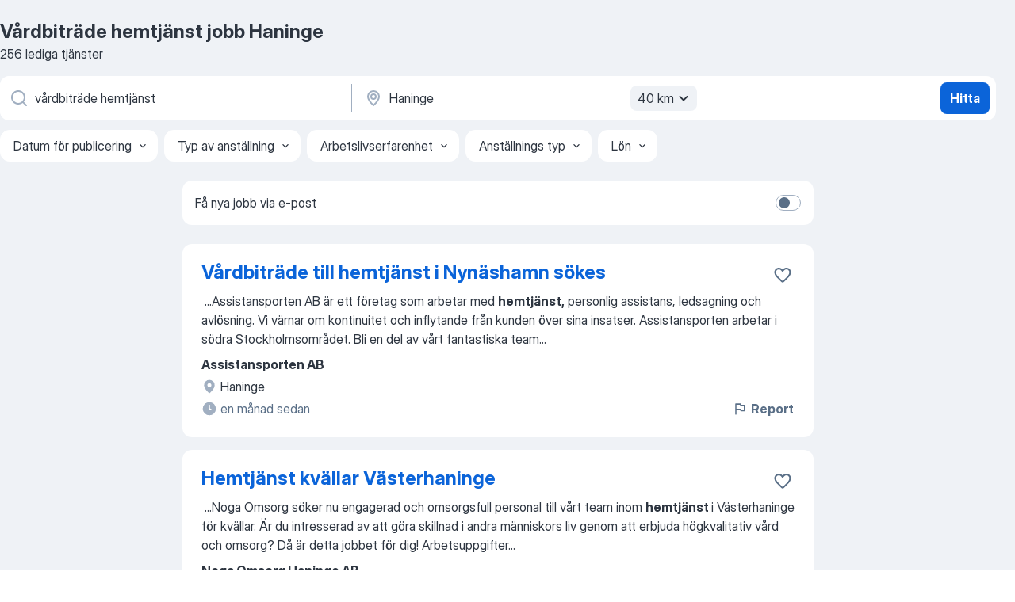

--- FILE ---
content_type: text/html
request_url: https://se.jooble.org/jobb-v%C3%A5rdbitr%C3%A4de-hemtj%C3%A4nst/Haninge
body_size: 89272
content:
<!DOCTYPE html><html lang="sv" xmlns="http://www.w3.org/1999/xhtml"><head><meta charset="utf-8"><link data-chunk="app" rel="stylesheet" href="/assets/app.2cef72498bfe64a06642.css"><link data-chunk="SERP" rel="stylesheet" href="/assets/SERP.e5eb96069634300c1c10.css"><meta name="viewport" content="width=device-width,initial-scale=1.0,maximum-scale=5" /><meta property="og:site_name" content="Jooble" /><meta property="og:locale" content="sv" /><meta property="og:type" content="website" /><meta name="msvalidate.01" content="4E93DB804C5CCCD5B3AFF7486D4B2757" /><meta name="format-detection" content="telephone=no"><link rel="preconnect" href="https://www.googletagmanager.com" /><link rel="preconnect" href="https://www.google-analytics.com" /><link rel="dns-prefetch" href="https://www.google.com" /><link rel="dns-prefetch" href="https://apis.google.com" /><link rel="dns-prefetch" href="https://connect.facebook.net" /><link rel="dns-prefetch" href="https://www.facebook.com" /><link href="https://data-se.jooble.org/assets/fonts/inter-display.css" rel="stylesheet"><link href="https://data-se.jooble.org/assets/fonts/segoe.css" rel="stylesheet"><link rel="apple-touch-icon" href="/assets/images/favicon/ua/apple-touch-icon.png?v=4" /><link rel="apple-touch-icon" sizes="57x57" href="/assets/images/favicon/ua/apple-touch-icon-57x57.png?v=4" /><link rel="apple-touch-icon" sizes="60x60" href="/assets/images/favicon/ua/apple-touch-icon-60x60.png?v=4" /><link rel="apple-touch-icon" sizes="72x72" href="/assets/images/favicon/ua/apple-touch-icon-72x72.png?v=4" /><link rel="apple-touch-icon" sizes="76x76" href="/assets/images/favicon/ua/apple-touch-icon-76x76.png?v=4" /><link rel="apple-touch-icon" sizes="114x114" href="/assets/images/favicon/ua/apple-touch-icon-114x114.png?v=4" /><link rel="apple-touch-icon" sizes="120x120" href="/assets/images/favicon/ua/apple-touch-icon-120x120.png?v=4" /><link rel="apple-touch-icon" sizes="144x144" href="/assets/images/favicon/ua/apple-touch-icon-144x144.png?v=4" /><link rel="apple-touch-icon" sizes="152x152" href="/assets/images/favicon/ua/apple-touch-icon-152x152.png?v=4" /><link rel="apple-touch-icon" sizes="180x180" href="/assets/images/favicon/ua/apple-touch-icon-180x180.png?v=4" /><link rel="icon" type="image/png" sizes="16x16" href="/assets/images/favicon/ua/favicon-16x16.png?v=4"><link rel="icon" type="image/png" sizes="32x32" href="/assets/images/favicon/ua/favicon-32x32.png?v=4"><link rel="icon" type="image/png" sizes="48x48" href="/assets/images/favicon/ua/android-chrome-48x48.png?v=4"><link rel="icon" type="image/png" sizes="96x96" href="/assets/images/favicon/ua/android-chrome-96x96.png?v=4"><link rel="icon" type="image/png" sizes="144x144" href="/assets/images/favicon/ua/android-chrome-144x144.png?v=4"><link rel="icon" type="image/png" sizes="192x192" href="/assets/images/favicon/ua/android-chrome-192x192.png?v=4"><link rel="icon" type="image/png" sizes="194x194" href="/assets/images/favicon/ua/favicon-194x194.png?v=4"><link rel="icon" type="image/png" sizes="256x256" href="/assets/images/favicon/ua/android-chrome-256x256.png?v=4"><link rel="icon" type="image/png" sizes="384x384" href="/assets/images/favicon/ua/android-chrome-384x384.png?v=4"><link rel="icon" type="image/png" sizes="512x512" href="/assets/images/favicon/ua/android-chrome-512x512.png?v=4"><link rel="shortcut icon" type="image/x-icon" href="/assets/images/favicon/ua/favicon-ua.ico?v=4"><link rel="icon" href="/assets/images/favicon/ua/icon.svg?v=4" sizes="any" type="image/svg+xml"><meta name="msapplication-tooltip" content="Jooble"><meta name="msapplication-config" content="/browserconfig.xml"><meta name="msapplication-TileColor" content="#ffffff"><meta name="msapplication-TileImage" content="/assets/images/favicon/ua/mstile-144x144.png?v=4"><meta name="theme-color" content="#ffffff"><meta name="ir-site-verification-token" content="-1337664224"><script type="text/javascript" charset="utf-8">(function(g,o){g[o]=g[o]||function(){(g[o]['q']=g[o]['q']||[]).push(arguments)},g[o]['t']=1*new Date})(window,'_googCsa'); </script><script>!function(){if('PerformanceLongTaskTiming' in window) {var g=window.__tti={e:[]};g.o = new PerformanceObserver(function(l){g.e = g.e.concat(l.getEntries())});g.o.observe({entryTypes:['longtask']})}}();</script><script>!function(){var e,t,n,i,r={passive:!0,capture:!0},a=new Date,o=function(){i=[],t=-1,e=null,f(addEventListener)},c=function(i,r){e||(e=r,t=i,n=new Date,f(removeEventListener),u())},u=function(){if(t>=0&&t<n-a){var r={entryType:"first-input",name:e.type,target:e.target,cancelable:e.cancelable,startTime:e.timeStamp,processingStart:e.timeStamp+t};i.forEach((function(e){e(r)})),i=[]}},s=function(e){if(e.cancelable){var t=(e.timeStamp>1e12?new Date:performance.now())-e.timeStamp;"pointerdown"==e.type?function(e,t){var n=function(){c(e,t),a()},i=function(){a()},a=function(){removeEventListener("pointerup",n,r),removeEventListener("pointercancel",i,r)};addEventListener("pointerup",n,r),addEventListener("pointercancel",i,r)}(t,e):c(t,e)}},f=function(e){["mousedown","keydown","touchstart","pointerdown"].forEach((function(t){return e(t,s,r)}))},p="hidden"===document.visibilityState?0:1/0;addEventListener("visibilitychange",(function e(t){"hidden"===document.visibilityState&&(p=t.timeStamp,removeEventListener("visibilitychange",e,!0))}),!0);o(),self.webVitals={firstInputPolyfill:function(e){i.push(e),u()},resetFirstInputPolyfill:o,get firstHiddenTime(){return p}}}();</script><title data-rh="true">Vårdbiträde hemtjänst jobb Haninge - 256 aktuella lediga jobb - Jooble</title><link data-rh="true" rel="canonical" href="https://se.jooble.org/jobb-v%C3%A5rdbitr%C3%A4de-hemtj%C3%A4nst/Haninge"/><link data-rh="true" hreflang="sv-SE" rel="alternate" href="https://se.jooble.org/jobb-v%C3%A5rdbitr%C3%A4de-hemtj%C3%A4nst/Haninge"/><meta data-rh="true" name="keywords" content="Vårdbiträde hemtjänst jobb Haninge, lediga jobb Vårdbiträde hemtjänst Haninge, jobb, lediga jobb"/><meta data-rh="true" name="description" content="Sök efter nya Vårdbiträde hemtjänst-jobb i Haninge. Verifierade arbetsgivare. Ett gratis, snabbt och enkelt sätt att hitta ett jobb med 44.000+ annonser i Haninge och andra stora städer i Sverige."/><meta data-rh="true" property="og:image" content="/assets/images/open_graph/og_image.png"/><meta data-rh="true" property="og:url" content="https://se.jooble.org/jobb-v%C3%A5rdbitr%C3%A4de-hemtj%C3%A4nst/Haninge"/><meta data-rh="true" property="og:title" content="Vårdbiträde hemtjänst jobb Haninge - 256 aktuella lediga jobb - Jooble"/><meta data-rh="true" property="og:description" content="Sök efter nya Vårdbiträde hemtjänst-jobb i Haninge. Verifierade arbetsgivare. Ett gratis, snabbt och enkelt sätt att hitta ett jobb med 44.000+ annonser i Haninge och andra stora städer i Sverige."/><script data-rh="true" type="application/ld+json">{"@context":"https://schema.org","@type":"BreadcrumbList","itemListElement":[[{"@type":"ListItem","position":1,"item":{"@id":"https://se.jooble.org","name":"Jobb"}},{"@type":"ListItem","position":2,"item":{"@id":"https://se.jooble.org/jobb/Haninge","name":"Jobb Haninge"}},{"@type":"ListItem","position":3,"item":{"@id":"https://se.jooble.org/jobb-v%C3%A5rdbitr%C3%A4de-hemtj%C3%A4nst","name":"Vårdbiträde hemtjänst"}},{"@type":"ListItem","position":4,"item":{"name":"Vårdbiträde hemtjänst Haninge"}}]]}</script><script data-rh="true" type="application/ld+json">{"@context":"https://schema.org","@type":"ItemList","numberOfItems":256,"itemListElement":[[{"@type":"ListItem","position":1,"url":"https://se.jooble.org/jdp/3933151325057207805"},{"@type":"ListItem","position":2,"url":"https://se.jooble.org/jdp/-5676057708304211318"},{"@type":"ListItem","position":3,"url":"https://se.jooble.org/jdp/8940531740375243103"},{"@type":"ListItem","position":4,"url":"https://se.jooble.org/jdp/-3013763728996183182"},{"@type":"ListItem","position":5,"url":"https://se.jooble.org/jdp/-3120040434759840535"},{"@type":"ListItem","position":6,"url":"https://se.jooble.org/jdp/-3685298384166898253"},{"@type":"ListItem","position":7,"url":"https://se.jooble.org/jdp/2197101231574169445"},{"@type":"ListItem","position":8,"url":"https://se.jooble.org/jdp/7274031904591520479"},{"@type":"ListItem","position":9,"url":"https://se.jooble.org/jdp/-217371610976026681"},{"@type":"ListItem","position":10,"url":"https://se.jooble.org/jdp/181514227802279315"},{"@type":"ListItem","position":11,"url":"https://se.jooble.org/jdp/6371302286316861716"},{"@type":"ListItem","position":12,"url":"https://se.jooble.org/jdp/6646713052329475283"},{"@type":"ListItem","position":13,"url":"https://se.jooble.org/jdp/-5600882882370216523"},{"@type":"ListItem","position":14,"url":"https://se.jooble.org/jdp/-403079921489165990"},{"@type":"ListItem","position":15,"url":"https://se.jooble.org/jdp/-5606371590528153728"},{"@type":"ListItem","position":16,"url":"https://se.jooble.org/jdp/-1884206428568975027"},{"@type":"ListItem","position":17,"url":"https://se.jooble.org/jdp/-7569569397218762315"},{"@type":"ListItem","position":18,"url":"https://se.jooble.org/jdp/520079424492654474"},{"@type":"ListItem","position":19,"url":"https://se.jooble.org/jdp/-9066909761502180685"},{"@type":"ListItem","position":20,"url":"https://se.jooble.org/jdp/37931612197743674"},{"@type":"ListItem","position":21,"url":"https://se.jooble.org/jdp/3257154856586294955"},{"@type":"ListItem","position":22,"url":"https://se.jooble.org/jdp/4439121098064606677"},{"@type":"ListItem","position":23,"url":"https://se.jooble.org/jdp/4903196993440005362"},{"@type":"ListItem","position":24,"url":"https://se.jooble.org/jdp/-3087568757340078363"},{"@type":"ListItem","position":25,"url":"https://se.jooble.org/jdp/5179527912753075703"},{"@type":"ListItem","position":26,"url":"https://se.jooble.org/jdp/-8125863295685990742"},{"@type":"ListItem","position":27,"url":"https://se.jooble.org/jdp/3471854778171139958"},{"@type":"ListItem","position":28,"url":"https://se.jooble.org/jdp/6560809028329356593"},{"@type":"ListItem","position":29,"url":"https://se.jooble.org/jdp/-5135700953496013823"},{"@type":"ListItem","position":30,"url":"https://se.jooble.org/jdp/-7505369439447225838"}]]}</script></head><body ondragstart="return false"><div id="app"><div class="zR2N9v"><div class="_1G2nM4"><div></div><div id="serpContainer" class="_0CG45k"><div class="+MdXgT"><header class="VavEB9"><div class="qD9dwK"><h1 class="_518B8Z">Vårdbiträde hemtjänst jobb Haninge</h1><div company="p" class="cXVOTD">256 lediga tjänster</div></div><div class=""><form class="CXE+FW" data-test-name="_searchForm"><div class="tXoMlu"><div class="kySr3o EIHqTW"><div class="H-KSNn"><div class="Y6LTZC RKazSn"><div class="_0vIToK"><svg class="BC4g2E abyhUO gexuVd kPZVKg"><use xlink:href="/assets/sprite.1oxueCVBzlo-hocQRlhy.svg#icon-magnifier-usage"></use></svg><input id="input_:R55ioh:" class="_2cXMBT aHpE4r _5sX2B+" placeholder="Jag letar efter lediga tjänster..." type="text" spellcheck="false" name="keyword" autoComplete="off" autoCapitalize="off" data-test-name="_searchFormKeywordInput" aria-label="Vilken anställning letar du efter?" value="vårdbiträde hemtjänst"/></div></div></div></div><div class="kySr3o _9+Weu7"><div class="H-KSNn"><div class="Y6LTZC RKazSn"><div class="_0vIToK"><svg class="BC4g2E abyhUO gexuVd kPZVKg"><use xlink:href="/assets/sprite.1oxueCVBzlo-hocQRlhy.svg#icon-map_marker-usage"></use></svg><input id="tbRegion" class="_2cXMBT aHpE4r _5sX2B+" placeholder="I regionen..." type="text" spellcheck="false" name="region" autoComplete="off" autoCapitalize="off" data-test-name="_searchFormRegionInput" aria-label="Ange i vilken stad du söker jobb" value="Haninge"/></div><div class="hQwOE1"><div class="-xWR9w" data-test-name="_radiusSelect"><button type="button" class="VMdYVt i6dNg1 oUsVL7 -A9fYs mO9zne">40 km<span class="njVmSf"><svg class="KaSFrq JAzKjj GM7Sgs MQl7R9"><use xlink:href="/assets/sprite.1oxueCVBzlo-hocQRlhy.svg#icon-chevron_down-usage"></use></svg></span></button></div></div></div></div></div></div><button type="submit" class="VMdYVt i6dNg1 oUsVL7 xVPKbj ZuTpxY">Hitta</button></form></div><div class="p7hDF8"><div class="apmZrt" data-test-name="_smartTagsFilter"><div class="wYznI5"><span class="_1apRDx">Datum för publicering</span><svg class="KaSFrq DuJhnH GM7Sgs _398Jb4"><use xlink:href="/assets/sprite.1oxueCVBzlo-hocQRlhy.svg#icon-chevron_down-usage"></use></svg></div><div class="wYznI5"><span class="_1apRDx">Typ av anställning</span><svg class="KaSFrq DuJhnH GM7Sgs _398Jb4"><use xlink:href="/assets/sprite.1oxueCVBzlo-hocQRlhy.svg#icon-chevron_down-usage"></use></svg></div><div class="wYznI5"><span class="_1apRDx">Arbetslivserfarenhet</span><svg class="KaSFrq DuJhnH GM7Sgs _398Jb4"><use xlink:href="/assets/sprite.1oxueCVBzlo-hocQRlhy.svg#icon-chevron_down-usage"></use></svg></div><div class="wYznI5"><span class="_1apRDx">Anställnings typ</span><svg class="KaSFrq DuJhnH GM7Sgs _398Jb4"><use xlink:href="/assets/sprite.1oxueCVBzlo-hocQRlhy.svg#icon-chevron_down-usage"></use></svg></div><div class="wYznI5"><span class="_1apRDx">Lön</span><svg class="KaSFrq DuJhnH GM7Sgs _398Jb4"><use xlink:href="/assets/sprite.1oxueCVBzlo-hocQRlhy.svg#icon-chevron_down-usage"></use></svg></div></div></div></header><div class="y+s7YY"><div class="Amjssv"><main class="toVmC+" role="main"><div class="NeCPdn" id="topBarContainer"><div class="dKIuea"><div class="pfddcp xPgV1+"><div class="Z7rxKJ"><span class="ahUpuK">Få nya jobb via e-post</span><div class="rV3P9b H6hBvI RDT4pD seXaaO"><input id="SubscriptionSwitcher" type="checkbox" aria-label="SubscriptionSwitcher"/><label for="SubscriptionSwitcher"><span data-switch="pill" data-caption="false"><span data-switch="round"></span></span></label></div></div></div></div></div><div class="bXbgrv" id="serpContent"><div><div class="infinite-scroll-component__outerdiv"><div class="infinite-scroll-component ZbPfXY _serpContentBlock" style="height:auto;overflow:auto;-webkit-overflow-scrolling:touch"><div><ul class="kiBEcn"><li></li><li><div id="3933151325057207805" data-test-name="_jobCard" class="+n4WEb rHG1ci"><div class="_9q4Aij"><h2 class="jA9gFS dUatPc"><a class="_8w9Ce2 tUC4Fj _6i4Nb0 wtCvxI job_card_link" target="_blank" href="https://se.jooble.org/jdp/3933151325057207805">Vårdbiträde till hemtjänst i Nynäshamn sökes</a></h2><div class="_5A-eEY"><div class="Bdpujj"><button type="button" class="ZapzXe _9WpygY XEfYdx JFkX+L vMdXr7 RNbuqd" data-test-name="jobFavoritesButton__3933151325057207805" aria-label="Spara den lediga tjänsten i favoriter"><span class="H2e2t1 +gVFyQ"><svg class="KaSFrq JAzKjj _0ng4na"><use xlink:href="/assets/sprite.1oxueCVBzlo-hocQRlhy.svg#icon-heart_outline-usage"></use></svg></span></button></div></div></div><div><div class="QZH8mt"><div class="GEyos4">&nbsp;...<span>Assistansporten AB  är ett företag som arbetar med </span><b>hemtjänst,</b><span> personlig assistans, ledsagning och avlösning. Vi värnar om kontinuitet och inflytande från kunden över sina insatser. Assistansporten arbetar i södra Stockholmsområdet. 
 Bli en del av vårt fantastiska team</span>...&nbsp;</div><div class="rvi8+s"></div></div><div class="L4BhzZ wrapper__new_tags_design bLrJMm"><div class="j+648w"><button type="button" class="ZapzXe _9WpygY JFkX+L vMdXr7 _9ofHq7" data-test-name="_reportJobButtonSerp"><span class="H2e2t1 w87w0E"><svg class="KaSFrq xY3sEm _0ng4na cS9jE1"><use xlink:href="/assets/sprite.1oxueCVBzlo-hocQRlhy.svg#icon-flag-usage"></use></svg></span>Report</button></div><div class="E6E0jY"><div class="pXyhD4 VeoRvG"><div class="heru4z"><p class="z6WlhX" data-test-name="_companyName">Assistansporten AB</p></div></div><div class="blapLw gj1vO6 fhg31q nxYYVJ" tabindex="-1"><svg class="BC4g2E c6AqqO gexuVd kE3ssB DlQ0Ty icon_gray_soft mdorqd"><use xlink:href="/assets/sprite.1oxueCVBzlo-hocQRlhy.svg#icon-map_marker_filled-usage"></use></svg><div class="caption NTRJBV">Haninge</div></div><div class="blapLw gj1vO6 fhg31q fGYTou"><svg class="BC4g2E c6AqqO gexuVd kE3ssB DlQ0Ty icon_gray_soft jjtReA"><use xlink:href="/assets/sprite.1oxueCVBzlo-hocQRlhy.svg#icon-clock_filled-usage"></use></svg><div class="caption Vk-5Da">en månad sedan</div></div></div></div></div></div></li><li><div id="-5676057708304211318" data-test-name="_jobCard" class="+n4WEb rHG1ci"><div class="_9q4Aij"><h2 class="jA9gFS dUatPc"><a class="_8w9Ce2 tUC4Fj _6i4Nb0 wtCvxI job_card_link" target="_blank" href="https://se.jooble.org/jdp/-5676057708304211318">Hemtjänst kvällar Västerhaninge</a></h2><div class="_5A-eEY"><div class="Bdpujj"><button type="button" class="ZapzXe _9WpygY XEfYdx JFkX+L vMdXr7 RNbuqd" data-test-name="jobFavoritesButton__-5676057708304211318" aria-label="Spara den lediga tjänsten i favoriter"><span class="H2e2t1 +gVFyQ"><svg class="KaSFrq JAzKjj _0ng4na"><use xlink:href="/assets/sprite.1oxueCVBzlo-hocQRlhy.svg#icon-heart_outline-usage"></use></svg></span></button></div></div></div><div><div class="QZH8mt"><div class="GEyos4">&nbsp;...<span>Noga Omsorg söker nu engagerad och omsorgsfull personal till vårt team inom </span><b>hemtjänst </b><span>i Västerhaninge för kvällar. Är du intresserad av att göra skillnad i andra människors liv genom att erbjuda högkvalitativ vård och omsorg? Då är detta jobbet för dig!
 Arbetsuppgifter</span>...&nbsp;</div><div class="rvi8+s"></div></div><div class="L4BhzZ wrapper__new_tags_design bLrJMm"><div class="j+648w"><button type="button" class="ZapzXe _9WpygY JFkX+L vMdXr7 _9ofHq7" data-test-name="_reportJobButtonSerp"><span class="H2e2t1 w87w0E"><svg class="KaSFrq xY3sEm _0ng4na cS9jE1"><use xlink:href="/assets/sprite.1oxueCVBzlo-hocQRlhy.svg#icon-flag-usage"></use></svg></span>Report</button></div><div class="E6E0jY"><div class="pXyhD4 VeoRvG"><div class="heru4z"><p class="z6WlhX" data-test-name="_companyName">Noga Omsorg Haninge AB</p></div></div><div class="blapLw gj1vO6 fhg31q nxYYVJ" tabindex="-1"><svg class="BC4g2E c6AqqO gexuVd kE3ssB DlQ0Ty icon_gray_soft mdorqd"><use xlink:href="/assets/sprite.1oxueCVBzlo-hocQRlhy.svg#icon-map_marker_filled-usage"></use></svg><div class="caption NTRJBV">Haninge</div></div><div class="blapLw gj1vO6 fhg31q fGYTou"><svg class="BC4g2E c6AqqO gexuVd kE3ssB DlQ0Ty icon_gray_soft jjtReA"><use xlink:href="/assets/sprite.1oxueCVBzlo-hocQRlhy.svg#icon-clock_filled-usage"></use></svg><div class="caption Vk-5Da">11 dagar sedan</div></div></div></div></div></div></li><li><div id="8940531740375243103" data-test-name="_jobCard" class="+n4WEb rHG1ci"><div class="_9q4Aij"><h2 class="jA9gFS dUatPc"><a class="_8w9Ce2 tUC4Fj _6i4Nb0 wtCvxI job_card_link" target="_blank" href="https://se.jooble.org/jdp/8940531740375243103">Hemtjänst helg i Västerhaninge</a></h2><div class="_5A-eEY"><div class="Bdpujj"><button type="button" class="ZapzXe _9WpygY XEfYdx JFkX+L vMdXr7 RNbuqd" data-test-name="jobFavoritesButton__8940531740375243103" aria-label="Spara den lediga tjänsten i favoriter"><span class="H2e2t1 +gVFyQ"><svg class="KaSFrq JAzKjj _0ng4na"><use xlink:href="/assets/sprite.1oxueCVBzlo-hocQRlhy.svg#icon-heart_outline-usage"></use></svg></span></button></div></div></div><div><div class="QZH8mt"><div class="GEyos4">&nbsp;...<span>Noga Omsorg söker nu engagerad och omsorgsfull personal till vårt team inom </span><b>hemtjänst </b><span>i Västerhaninge helger. Är du intresserad av att göra skillnad i andra människors liv genom att erbjuda högkvalitativ vård och omsorg? Då är detta jobbet för dig!
 Arbetsuppgifter helg</span>...&nbsp;</div><div class="rvi8+s"></div></div><div class="L4BhzZ wrapper__new_tags_design bLrJMm"><div class="j+648w"><button type="button" class="ZapzXe _9WpygY JFkX+L vMdXr7 _9ofHq7" data-test-name="_reportJobButtonSerp"><span class="H2e2t1 w87w0E"><svg class="KaSFrq xY3sEm _0ng4na cS9jE1"><use xlink:href="/assets/sprite.1oxueCVBzlo-hocQRlhy.svg#icon-flag-usage"></use></svg></span>Report</button></div><div class="E6E0jY"><div class="pXyhD4 VeoRvG"><div class="heru4z"><p class="z6WlhX" data-test-name="_companyName">Noga Omsorg Haninge AB</p></div></div><div class="blapLw gj1vO6 fhg31q nxYYVJ" tabindex="-1"><svg class="BC4g2E c6AqqO gexuVd kE3ssB DlQ0Ty icon_gray_soft mdorqd"><use xlink:href="/assets/sprite.1oxueCVBzlo-hocQRlhy.svg#icon-map_marker_filled-usage"></use></svg><div class="caption NTRJBV">Haninge</div></div><div class="blapLw gj1vO6 fhg31q fGYTou"><svg class="BC4g2E c6AqqO gexuVd kE3ssB DlQ0Ty icon_gray_soft jjtReA"><use xlink:href="/assets/sprite.1oxueCVBzlo-hocQRlhy.svg#icon-clock_filled-usage"></use></svg><div class="caption Vk-5Da">11 dagar sedan</div></div></div></div></div></div></li><li><div id="-3013763728996183182" data-test-name="_jobCard" class="+n4WEb rHG1ci"><div class="_9q4Aij"><h2 class="jA9gFS dUatPc"><a class="_8w9Ce2 tUC4Fj _6i4Nb0 wtCvxI job_card_link" target="_blank" href="https://se.jooble.org/jdp/-3013763728996183182">Undersköterska till Hembo Hemtjänst i Haninge</a></h2><div class="_5A-eEY"><div class="Bdpujj"><button type="button" class="ZapzXe _9WpygY XEfYdx JFkX+L vMdXr7 RNbuqd" data-test-name="jobFavoritesButton__-3013763728996183182" aria-label="Spara den lediga tjänsten i favoriter"><span class="H2e2t1 +gVFyQ"><svg class="KaSFrq JAzKjj _0ng4na"><use xlink:href="/assets/sprite.1oxueCVBzlo-hocQRlhy.svg#icon-heart_outline-usage"></use></svg></span></button></div></div></div><div><div class="QZH8mt"><div class="GEyos4">&nbsp;...<span>ansvarstagande. För rätt person finns möjlighet att växa och ta mer ansvar i verksamheten över tid. 

 Arbetsuppgifter 
 Traditionell </span><b>hemtjänst </b><span>(hygien, omvårdnad, städ och inköp)
 Dokumentation 
 Fast omsorgskontakt 
 Kontakt med anhöriga 
 Gott bemötande i alla</span>...&nbsp;</div><div class="rvi8+s"></div></div><div class="L4BhzZ wrapper__new_tags_design bLrJMm"><div class="j+648w"><button type="button" class="ZapzXe _9WpygY JFkX+L vMdXr7 _9ofHq7" data-test-name="_reportJobButtonSerp"><span class="H2e2t1 w87w0E"><svg class="KaSFrq xY3sEm _0ng4na cS9jE1"><use xlink:href="/assets/sprite.1oxueCVBzlo-hocQRlhy.svg#icon-flag-usage"></use></svg></span>Report</button></div><div class="E6E0jY"><div class="pXyhD4 VeoRvG"><div class="heru4z"><p class="z6WlhX" data-test-name="_companyName">Hemma och Bo Hemtjänst i Sverige AB</p></div></div><div class="blapLw gj1vO6 fhg31q nxYYVJ" tabindex="-1"><svg class="BC4g2E c6AqqO gexuVd kE3ssB DlQ0Ty icon_gray_soft mdorqd"><use xlink:href="/assets/sprite.1oxueCVBzlo-hocQRlhy.svg#icon-map_marker_filled-usage"></use></svg><div class="caption NTRJBV">Haninge</div></div><div class="blapLw gj1vO6 fhg31q fGYTou"><svg class="BC4g2E c6AqqO gexuVd kE3ssB DlQ0Ty icon_gray_soft jjtReA"><use xlink:href="/assets/sprite.1oxueCVBzlo-hocQRlhy.svg#icon-clock_filled-usage"></use></svg><div class="caption Vk-5Da">15 dagar sedan</div></div></div></div></div></div></li><li><div id="-3120040434759840535" data-test-name="_jobCard" class="+n4WEb rHG1ci"><div class="_9q4Aij"><h2 class="jA9gFS dUatPc"><a class="_8w9Ce2 tUC4Fj _6i4Nb0 wtCvxI job_card_link" target="_blank" href="https://se.jooble.org/jdp/-3120040434759840535">Städtjänst hemtjänst Handen</a></h2><div class="_5A-eEY"><div class="Bdpujj"><button type="button" class="ZapzXe _9WpygY XEfYdx JFkX+L vMdXr7 RNbuqd" data-test-name="jobFavoritesButton__-3120040434759840535" aria-label="Spara den lediga tjänsten i favoriter"><span class="H2e2t1 +gVFyQ"><svg class="KaSFrq JAzKjj _0ng4na"><use xlink:href="/assets/sprite.1oxueCVBzlo-hocQRlhy.svg#icon-heart_outline-usage"></use></svg></span></button></div></div></div><div><div class="QZH8mt"><div class="GEyos4"> Noga Omsorg söker nu engagerad och omsorgsfull personal för att stärka vårt team inom hemtjänsten i Västerhaninge. Är du någon som brinner för att hjälpa andra då är den här rollen perfekt för dig!
 Arbetsuppgifter  Som en värdefull medlem av vårt team kommer du att delta...</div><div class="rvi8+s"></div></div><div class="L4BhzZ wrapper__new_tags_design bLrJMm"><div class="j+648w"><button type="button" class="ZapzXe _9WpygY JFkX+L vMdXr7 _9ofHq7" data-test-name="_reportJobButtonSerp"><span class="H2e2t1 w87w0E"><svg class="KaSFrq xY3sEm _0ng4na cS9jE1"><use xlink:href="/assets/sprite.1oxueCVBzlo-hocQRlhy.svg#icon-flag-usage"></use></svg></span>Report</button></div><div class="E6E0jY"><div class="pXyhD4 VeoRvG"><div class="heru4z"><p class="z6WlhX" data-test-name="_companyName">Noga Omsorg Haninge AB</p></div></div><div class="blapLw gj1vO6 fhg31q nxYYVJ" tabindex="-1"><svg class="BC4g2E c6AqqO gexuVd kE3ssB DlQ0Ty icon_gray_soft mdorqd"><use xlink:href="/assets/sprite.1oxueCVBzlo-hocQRlhy.svg#icon-map_marker_filled-usage"></use></svg><div class="caption NTRJBV">Haninge</div></div><div class="blapLw gj1vO6 fhg31q fGYTou"><svg class="BC4g2E c6AqqO gexuVd kE3ssB DlQ0Ty icon_gray_soft jjtReA"><use xlink:href="/assets/sprite.1oxueCVBzlo-hocQRlhy.svg#icon-clock_filled-usage"></use></svg><div class="caption Vk-5Da">en månad sedan</div></div></div></div></div></div></li><li><div id="-3685298384166898253" data-test-name="_jobCard" class="+n4WEb rHG1ci"><div class="_9q4Aij"><h2 class="jA9gFS dUatPc"><a class="_8w9Ce2 tUC4Fj _6i4Nb0 wtCvxI job_card_link" target="_blank" href="https://se.jooble.org/jdp/-3685298384166898253">Verksamhetschef till hemtjänst - operativ och strategisk</a></h2><div class="_5A-eEY"><div class="Bdpujj"><button type="button" class="ZapzXe _9WpygY XEfYdx JFkX+L vMdXr7 RNbuqd" data-test-name="jobFavoritesButton__-3685298384166898253" aria-label="Spara den lediga tjänsten i favoriter"><span class="H2e2t1 +gVFyQ"><svg class="KaSFrq JAzKjj _0ng4na"><use xlink:href="/assets/sprite.1oxueCVBzlo-hocQRlhy.svg#icon-heart_outline-usage"></use></svg></span></button></div></div></div><div><div class="QZH8mt"><div class="GEyos4">&nbsp;...<span>präglas av delaktighet, trygghet och respekt. 
 Assistansporten är verksamma i södra Stockholm och arbetar med personlig assistans, </span><b>hemtjänst,</b><span> avlösning och ledsagning samt hushållsnära tjänster. Vårt mål är att varje människa ska få uppleva ett bra och rikt liv. 
 Vår</span>...&nbsp;</div><div class="rvi8+s"></div></div><div class="L4BhzZ wrapper__new_tags_design bLrJMm"><div class="j+648w"><button type="button" class="ZapzXe _9WpygY JFkX+L vMdXr7 _9ofHq7" data-test-name="_reportJobButtonSerp"><span class="H2e2t1 w87w0E"><svg class="KaSFrq xY3sEm _0ng4na cS9jE1"><use xlink:href="/assets/sprite.1oxueCVBzlo-hocQRlhy.svg#icon-flag-usage"></use></svg></span>Report</button></div><div class="E6E0jY"><div class="pXyhD4 VeoRvG"><div class="heru4z"><p class="z6WlhX" data-test-name="_companyName">Assistansporten AB</p></div></div><div class="blapLw gj1vO6 fhg31q nxYYVJ" tabindex="-1"><svg class="BC4g2E c6AqqO gexuVd kE3ssB DlQ0Ty icon_gray_soft mdorqd"><use xlink:href="/assets/sprite.1oxueCVBzlo-hocQRlhy.svg#icon-map_marker_filled-usage"></use></svg><div class="caption NTRJBV">Haninge</div></div><div class="blapLw gj1vO6 fhg31q fGYTou"><svg class="BC4g2E c6AqqO gexuVd kE3ssB DlQ0Ty icon_gray_soft jjtReA"><use xlink:href="/assets/sprite.1oxueCVBzlo-hocQRlhy.svg#icon-clock_filled-usage"></use></svg><div class="caption Vk-5Da">2 månader sedan</div></div></div></div></div></div></li><li><div id="2197101231574169445" data-test-name="_jobCard" class="+n4WEb rHG1ci"><div class="_9q4Aij"><h2 class="jA9gFS dUatPc"><a class="_8w9Ce2 tUC4Fj _6i4Nb0 wtCvxI job_card_link" target="_blank" href="https://se.jooble.org/jdp/2197101231574169445">Söker Omgående Polsktalande personal, till Haninge</a></h2><div class="_5A-eEY"><div class="Bdpujj"><button type="button" class="ZapzXe _9WpygY XEfYdx JFkX+L vMdXr7 RNbuqd" data-test-name="jobFavoritesButton__2197101231574169445" aria-label="Spara den lediga tjänsten i favoriter"><span class="H2e2t1 +gVFyQ"><svg class="KaSFrq JAzKjj _0ng4na"><use xlink:href="/assets/sprite.1oxueCVBzlo-hocQRlhy.svg#icon-heart_outline-usage"></use></svg></span></button></div></div></div><div><div class="QZH8mt"><div class="GEyos4">&nbsp;...<span>Om jobbet 
 Vima Vård & Omsorg </span><b>hemtjänst </b><span>företag som erbjuder professionella vård- och omsorgsinsatser enligt LOV. 
 Vima Vård & Omsorg</span>...&nbsp;&nbsp;...<span>med cykel/bil. 
 Arbetsbeskrivning 
 Som undersköterska/</span><b>vårdbiträde </b><span>inom hemtjänst ger du god omvårdnad och social omsorg. 
 Dina</span>...&nbsp;</div><div class="rvi8+s"></div></div><div class="L4BhzZ wrapper__new_tags_design bLrJMm"><div class="j+648w"><button type="button" class="ZapzXe _9WpygY JFkX+L vMdXr7 _9ofHq7" data-test-name="_reportJobButtonSerp"><span class="H2e2t1 w87w0E"><svg class="KaSFrq xY3sEm _0ng4na cS9jE1"><use xlink:href="/assets/sprite.1oxueCVBzlo-hocQRlhy.svg#icon-flag-usage"></use></svg></span>Report</button></div><div class="E6E0jY"><div class="pXyhD4 VeoRvG"><div class="heru4z"><p class="z6WlhX" data-test-name="_companyName">Vima Vård &amp; Omsorg AB</p></div></div><div class="blapLw gj1vO6 fhg31q nxYYVJ" tabindex="-1"><svg class="BC4g2E c6AqqO gexuVd kE3ssB DlQ0Ty icon_gray_soft mdorqd"><use xlink:href="/assets/sprite.1oxueCVBzlo-hocQRlhy.svg#icon-map_marker_filled-usage"></use></svg><div class="caption NTRJBV">Haninge</div></div><div class="blapLw gj1vO6 fhg31q fGYTou"><svg class="BC4g2E c6AqqO gexuVd kE3ssB DlQ0Ty icon_gray_soft jjtReA"><use xlink:href="/assets/sprite.1oxueCVBzlo-hocQRlhy.svg#icon-clock_filled-usage"></use></svg><div class="caption Vk-5Da">15 dagar sedan</div></div></div></div></div></div></li><li></li><li><div id="7274031904591520479" data-test-name="_jobCard" class="+n4WEb rHG1ci"><div class="_9q4Aij"><h2 class="jA9gFS dUatPc"><a class="_8w9Ce2 tUC4Fj _6i4Nb0 wtCvxI job_card_link" target="_blank" href="https://se.jooble.org/jdp/7274031904591520479">Vårdbiträde till hemtjänst i Nacka</a></h2><div class="_5A-eEY"><div class="Bdpujj"><button type="button" class="ZapzXe _9WpygY XEfYdx JFkX+L vMdXr7 RNbuqd" data-test-name="jobFavoritesButton__7274031904591520479" aria-label="Spara den lediga tjänsten i favoriter"><span class="H2e2t1 +gVFyQ"><svg class="KaSFrq JAzKjj _0ng4na"><use xlink:href="/assets/sprite.1oxueCVBzlo-hocQRlhy.svg#icon-heart_outline-usage"></use></svg></span></button></div></div></div><div><div class="QZH8mt"><div class="GEyos4">&nbsp;...<span>Vi söker </span><b>vårdbiträde!</b><span>
 Är du en empatisk och ansvarsfull person med erfarenhet inom äldreomsorg? Vill du vara med och göra skillnad i</span>...&nbsp;&nbsp;...<span>omtanke, ödmjukhet och engagemang- då har du kommit rätt! 
 Alice </span><b>Hemtjänst </b><span>& Läkemedelsservice är ett hemtjänst företag etablerat i Nacka</span>...&nbsp;</div><div class="rvi8+s"></div></div><div class="L4BhzZ wrapper__new_tags_design bLrJMm"><div class="j+648w"><button type="button" class="ZapzXe _9WpygY JFkX+L vMdXr7 _9ofHq7" data-test-name="_reportJobButtonSerp"><span class="H2e2t1 w87w0E"><svg class="KaSFrq xY3sEm _0ng4na cS9jE1"><use xlink:href="/assets/sprite.1oxueCVBzlo-hocQRlhy.svg#icon-flag-usage"></use></svg></span>Report</button></div><div class="E6E0jY"><div class="pXyhD4 VeoRvG"><div class="heru4z"><p class="z6WlhX" data-test-name="_companyName">Alice Hemtjänst &amp; Läkemedelsservice AB</p></div></div><div class="blapLw gj1vO6 fhg31q nxYYVJ" tabindex="-1"><svg class="BC4g2E c6AqqO gexuVd kE3ssB DlQ0Ty icon_gray_soft mdorqd"><use xlink:href="/assets/sprite.1oxueCVBzlo-hocQRlhy.svg#icon-map_marker_filled-usage"></use></svg><div class="caption NTRJBV">Nacka, Stockholms kommun</div></div><div class="blapLw gj1vO6 fhg31q fGYTou"><svg class="BC4g2E c6AqqO gexuVd kE3ssB DlQ0Ty icon_gray_soft jjtReA"><use xlink:href="/assets/sprite.1oxueCVBzlo-hocQRlhy.svg#icon-clock_filled-usage"></use></svg><div class="caption Vk-5Da">1 dag sedan</div></div></div></div></div></div></li><li><div id="-217371610976026681" data-test-name="_jobCard" class="+n4WEb rHG1ci"><div class="_9q4Aij"><h2 class="jA9gFS dUatPc"><a class="_8w9Ce2 tUC4Fj _6i4Nb0 wtCvxI job_card_link" target="_blank" href="https://se.jooble.org/jdp/-217371610976026681">Ankarets Hemtjänst AB - Vårdbiträde</a></h2><div class="_5A-eEY"><div class="Bdpujj"><button type="button" class="ZapzXe _9WpygY XEfYdx JFkX+L vMdXr7 RNbuqd" data-test-name="jobFavoritesButton__-217371610976026681" aria-label="Spara den lediga tjänsten i favoriter"><span class="H2e2t1 +gVFyQ"><svg class="KaSFrq JAzKjj _0ng4na"><use xlink:href="/assets/sprite.1oxueCVBzlo-hocQRlhy.svg#icon-heart_outline-usage"></use></svg></span></button></div></div></div><div><div class="QZH8mt"><div class="GEyos4"><span>”En </span><b>hemtjänst </b><span>där vi med kompetens och kontinuitet ökar tryggheten och gör det möjligt för kunden att leva ett självständigt och värdigt liv, där vi alltid låter kundens uttalande och underförstådda behov vara vägledande i vårt arbete”. 
 Ankarets hemtjänsts värdeord ska</span>...&nbsp;</div><div class="rvi8+s"></div></div><div class="L4BhzZ wrapper__new_tags_design bLrJMm"><div class="j+648w"><button type="button" class="ZapzXe _9WpygY JFkX+L vMdXr7 _9ofHq7" data-test-name="_reportJobButtonSerp"><span class="H2e2t1 w87w0E"><svg class="KaSFrq xY3sEm _0ng4na cS9jE1"><use xlink:href="/assets/sprite.1oxueCVBzlo-hocQRlhy.svg#icon-flag-usage"></use></svg></span>Report</button></div><div class="E6E0jY"><div class="pXyhD4 VeoRvG"><div class="heru4z"><p class="z6WlhX" data-test-name="_companyName">Ankarets Hemtjänst AB</p></div></div><div class="blapLw gj1vO6 fhg31q nxYYVJ" tabindex="-1"><svg class="BC4g2E c6AqqO gexuVd kE3ssB DlQ0Ty icon_gray_soft mdorqd"><use xlink:href="/assets/sprite.1oxueCVBzlo-hocQRlhy.svg#icon-map_marker_filled-usage"></use></svg><div class="caption NTRJBV">Nynäshamn</div></div><div class="blapLw gj1vO6 fhg31q fGYTou"><svg class="BC4g2E c6AqqO gexuVd kE3ssB DlQ0Ty icon_gray_soft jjtReA"><use xlink:href="/assets/sprite.1oxueCVBzlo-hocQRlhy.svg#icon-clock_filled-usage"></use></svg><div class="caption Vk-5Da">1 dag sedan</div></div></div></div></div></div></li><li><div id="181514227802279315" data-test-name="_jobCard" class="+n4WEb rHG1ci"><div class="_9q4Aij"><h2 class="jA9gFS dUatPc"><a class="_8w9Ce2 tUC4Fj _6i4Nb0 wtCvxI job_card_link" target="_blank" href="https://se.jooble.org/jdp/181514227802279315">Vårdbiträde/USK - ConCura Hemtjänst!</a></h2><div class="_5A-eEY"><div class="Bdpujj"><button type="button" class="ZapzXe _9WpygY XEfYdx JFkX+L vMdXr7 RNbuqd" data-test-name="jobFavoritesButton__181514227802279315" aria-label="Spara den lediga tjänsten i favoriter"><span class="H2e2t1 +gVFyQ"><svg class="KaSFrq JAzKjj _0ng4na"><use xlink:href="/assets/sprite.1oxueCVBzlo-hocQRlhy.svg#icon-heart_outline-usage"></use></svg></span></button></div></div></div><div><div class="QZH8mt"><div class="GEyos4">&nbsp;...<span>Undersköterska / </span><b>Vårdbiträde </b><span>till Con Cura </span><b>Hemtjänst </b><span>– Stockholm 
 Vill du arbeta i en hemtjänst där omtanke, värme och respekt inte bara är fina ord – utan något som märks i vardagen?
 På Con Cura Hemtjänst arbetar vi personcentrerat och med målet att skapa trygghet</span>...&nbsp;</div><div class="rvi8+s"></div></div><div class="L4BhzZ wrapper__new_tags_design bLrJMm"><div class="j+648w"><button type="button" class="ZapzXe _9WpygY JFkX+L vMdXr7 _9ofHq7" data-test-name="_reportJobButtonSerp"><span class="H2e2t1 w87w0E"><svg class="KaSFrq xY3sEm _0ng4na cS9jE1"><use xlink:href="/assets/sprite.1oxueCVBzlo-hocQRlhy.svg#icon-flag-usage"></use></svg></span>Report</button></div><div class="E6E0jY"><div class="pXyhD4 VeoRvG"><div class="heru4z"><p class="z6WlhX" data-test-name="_companyName">Con Cura AB</p></div></div><div class="blapLw gj1vO6 fhg31q nxYYVJ" tabindex="-1"><svg class="BC4g2E c6AqqO gexuVd kE3ssB DlQ0Ty icon_gray_soft mdorqd"><use xlink:href="/assets/sprite.1oxueCVBzlo-hocQRlhy.svg#icon-map_marker_filled-usage"></use></svg><div class="caption NTRJBV">Stockholm</div></div><div class="blapLw gj1vO6 fhg31q fGYTou"><svg class="BC4g2E c6AqqO gexuVd kE3ssB DlQ0Ty icon_gray_soft jjtReA"><use xlink:href="/assets/sprite.1oxueCVBzlo-hocQRlhy.svg#icon-clock_filled-usage"></use></svg><div class="caption Vk-5Da">4 dagar sedan</div></div></div></div></div></div></li><li><div id="6371302286316861716" data-test-name="_jobCard" class="+n4WEb rHG1ci"><div class="_9q4Aij"><h2 class="jA9gFS dUatPc"><a class="_8w9Ce2 tUC4Fj _6i4Nb0 wtCvxI job_card_link" target="_blank" href="https://se.jooble.org/jdp/6371302286316861716">Vi söker dig som är Undersköterska/Vårdbiträde till vår hemtjänst</a></h2><div class="_5A-eEY"><div class="Bdpujj"><button type="button" class="ZapzXe _9WpygY XEfYdx JFkX+L vMdXr7 RNbuqd" data-test-name="jobFavoritesButton__6371302286316861716" aria-label="Spara den lediga tjänsten i favoriter"><span class="H2e2t1 +gVFyQ"><svg class="KaSFrq JAzKjj _0ng4na"><use xlink:href="/assets/sprite.1oxueCVBzlo-hocQRlhy.svg#icon-heart_outline-usage"></use></svg></span></button></div></div></div><div><div class="QZH8mt"><div class="GEyos4">&nbsp;...<span>Studerar du till/ är du utbildat </span><b>Vårdbiträde </b><span>eller Undersköterska och har erfarenhet från arbete i </span><b>hemtjänst?</b><span> Är du redo för nya utmaningar och vill jobba i ett av Nackas mest engagerade och professionella hemtjänstteam? Då har vi ett betydelsefullt och omväxlande arbete</span>...&nbsp;</div><div class="rvi8+s"></div></div><div class="L4BhzZ wrapper__new_tags_design bLrJMm"><div class="j+648w"><button type="button" class="ZapzXe _9WpygY JFkX+L vMdXr7 _9ofHq7" data-test-name="_reportJobButtonSerp"><span class="H2e2t1 w87w0E"><svg class="KaSFrq xY3sEm _0ng4na cS9jE1"><use xlink:href="/assets/sprite.1oxueCVBzlo-hocQRlhy.svg#icon-flag-usage"></use></svg></span>Report</button></div><div class="E6E0jY"><div class="pXyhD4 VeoRvG"><div class="heru4z"><p class="z6WlhX" data-test-name="_companyName">Annelies Hemtjänstteam AB</p></div></div><div class="blapLw gj1vO6 fhg31q nxYYVJ" tabindex="-1"><svg class="BC4g2E c6AqqO gexuVd kE3ssB DlQ0Ty icon_gray_soft mdorqd"><use xlink:href="/assets/sprite.1oxueCVBzlo-hocQRlhy.svg#icon-map_marker_filled-usage"></use></svg><div class="caption NTRJBV">Nacka, Stockholms kommun</div></div><div class="blapLw gj1vO6 fhg31q fGYTou"><svg class="BC4g2E c6AqqO gexuVd kE3ssB DlQ0Ty icon_gray_soft jjtReA"><use xlink:href="/assets/sprite.1oxueCVBzlo-hocQRlhy.svg#icon-clock_filled-usage"></use></svg><div class="caption Vk-5Da">en månad sedan</div></div></div></div></div></div></li><li><div id="6646713052329475283" data-test-name="_jobCard" class="+n4WEb rHG1ci"><div class="_9q4Aij"><h2 class="jA9gFS dUatPc"><a class="_8w9Ce2 tUC4Fj _6i4Nb0 wtCvxI job_card_link" target="_blank" href="https://se.jooble.org/jdp/6646713052329475283">Timanställd undersköterska/Vårdbiträde till Attendo Hemtjänst, Värmdö</a></h2><div class="_5A-eEY"><div class="Bdpujj"><button type="button" class="ZapzXe _9WpygY XEfYdx JFkX+L vMdXr7 RNbuqd" data-test-name="jobFavoritesButton__6646713052329475283" aria-label="Spara den lediga tjänsten i favoriter"><span class="H2e2t1 +gVFyQ"><svg class="KaSFrq JAzKjj _0ng4na"><use xlink:href="/assets/sprite.1oxueCVBzlo-hocQRlhy.svg#icon-heart_outline-usage"></use></svg></span></button></div></div></div><div><div class="QZH8mt"><div class="GEyos4">&nbsp;...<span>Välkommen till en värderingsstyrd organisation 
 Attendo </span><b>Hemtjänst </b><span>Ingarö och Gustavsberg erbjuder personcentrerad omsorg till våra</span>...&nbsp;&nbsp;...<span>dig som vill arbeta extra som timanställd hos oss. 
 Som usk/</span><b>vårdbiträde </b><span>  inom hemtjänsten arbetar du nära våra kunder och hjälper dem</span>...&nbsp;</div><div class="rvi8+s"></div></div><div class="L4BhzZ wrapper__new_tags_design bLrJMm"><div class="j+648w"><button type="button" class="ZapzXe _9WpygY JFkX+L vMdXr7 _9ofHq7" data-test-name="_reportJobButtonSerp"><span class="H2e2t1 w87w0E"><svg class="KaSFrq xY3sEm _0ng4na cS9jE1"><use xlink:href="/assets/sprite.1oxueCVBzlo-hocQRlhy.svg#icon-flag-usage"></use></svg></span>Report</button></div><div class="E6E0jY"><div class="pXyhD4 VeoRvG"><div class="heru4z"><p class="z6WlhX" data-test-name="_companyName">Attendo Sverige AB</p></div></div><div class="blapLw gj1vO6 fhg31q nxYYVJ" tabindex="-1"><svg class="BC4g2E c6AqqO gexuVd kE3ssB DlQ0Ty icon_gray_soft mdorqd"><use xlink:href="/assets/sprite.1oxueCVBzlo-hocQRlhy.svg#icon-map_marker_filled-usage"></use></svg><div class="caption NTRJBV">Värmdö</div></div><div class="blapLw gj1vO6 fhg31q fGYTou"><svg class="BC4g2E c6AqqO gexuVd kE3ssB DlQ0Ty icon_gray_soft jjtReA"><use xlink:href="/assets/sprite.1oxueCVBzlo-hocQRlhy.svg#icon-clock_filled-usage"></use></svg><div class="caption Vk-5Da">11 dagar sedan</div></div></div></div></div></div></li><li><div id="-5600882882370216523" data-test-name="_jobCard" class="+n4WEb rHG1ci"><div class="_9q4Aij"><h2 class="jA9gFS dUatPc"><a class="_8w9Ce2 tUC4Fj _6i4Nb0 wtCvxI job_card_link" target="_blank" href="https://se.jooble.org/jdp/-5600882882370216523">Extra personal undersköterska eller vårdbiträde, hemtjänst Olir AB</a></h2><div class="_5A-eEY"><div class="Bdpujj"><button type="button" class="ZapzXe _9WpygY XEfYdx JFkX+L vMdXr7 RNbuqd" data-test-name="jobFavoritesButton__-5600882882370216523" aria-label="Spara den lediga tjänsten i favoriter"><span class="H2e2t1 +gVFyQ"><svg class="KaSFrq JAzKjj _0ng4na"><use xlink:href="/assets/sprite.1oxueCVBzlo-hocQRlhy.svg#icon-heart_outline-usage"></use></svg></span></button></div></div></div><div><div class="QZH8mt"><div class="GEyos4"><span> </span><b>Hemtjänst </b><span>OLIR AB söker extra personal. Arbetsplats: VAXHOLM 
 Du bor i Vaxholm, har undersköterske- eller </span><b>vårdbiträde </b><span>utbildning. 
 Krav: körkort och tillgång till bilen. 
 Arbetstid: lördag, söndag 
</span></div><div class="rvi8+s"></div></div><div class="L4BhzZ wrapper__new_tags_design bLrJMm"><div class="j+648w"><button type="button" class="ZapzXe _9WpygY JFkX+L vMdXr7 _9ofHq7" data-test-name="_reportJobButtonSerp"><span class="H2e2t1 w87w0E"><svg class="KaSFrq xY3sEm _0ng4na cS9jE1"><use xlink:href="/assets/sprite.1oxueCVBzlo-hocQRlhy.svg#icon-flag-usage"></use></svg></span>Report</button></div><div class="E6E0jY"><div class="pXyhD4 VeoRvG"><div class="heru4z"><p class="z6WlhX" data-test-name="_companyName">Olir AB</p></div></div><div class="blapLw gj1vO6 fhg31q nxYYVJ" tabindex="-1"><svg class="BC4g2E c6AqqO gexuVd kE3ssB DlQ0Ty icon_gray_soft mdorqd"><use xlink:href="/assets/sprite.1oxueCVBzlo-hocQRlhy.svg#icon-map_marker_filled-usage"></use></svg><div class="caption NTRJBV">Vaxholm</div></div><div class="blapLw gj1vO6 fhg31q fGYTou"><svg class="BC4g2E c6AqqO gexuVd kE3ssB DlQ0Ty icon_gray_soft jjtReA"><use xlink:href="/assets/sprite.1oxueCVBzlo-hocQRlhy.svg#icon-clock_filled-usage"></use></svg><div class="caption Vk-5Da">10 dagar sedan</div></div></div></div></div></div></li><li><div id="-403079921489165990" data-test-name="_jobCard" class="+n4WEb rHG1ci"><div class="_9q4Aij"><h2 class="jA9gFS dUatPc"><a class="_8w9Ce2 tUC4Fj _6i4Nb0 wtCvxI job_card_link" target="_blank" href="https://se.jooble.org/jdp/-403079921489165990">Vikarier Undersköterskor/ Vårdbiträde till Hägersten-Älvsjö hemtjänst</a></h2><div class="_5A-eEY"><div class="Bdpujj"><button type="button" class="ZapzXe _9WpygY XEfYdx JFkX+L vMdXr7 RNbuqd" data-test-name="jobFavoritesButton__-403079921489165990" aria-label="Spara den lediga tjänsten i favoriter"><span class="H2e2t1 +gVFyQ"><svg class="KaSFrq JAzKjj _0ng4na"><use xlink:href="/assets/sprite.1oxueCVBzlo-hocQRlhy.svg#icon-heart_outline-usage"></use></svg></span></button></div></div></div><div><div class="QZH8mt"><div class="GEyos4">&nbsp;...<span>att utvecklas i din roll med nära ledarskap. Vi sitter i trevliga lokaler och nära till kollektiv trafik.

Arbetsbeskrivning
Som </span><b>Vårdbiträde/</b><span>undersköterska ska du ge god omvårdnad och social omsorg till våra kunder enligt beslut från biståndshandläggare.
Du ska hjälpa och</span>...&nbsp;</div><div class="rvi8+s"></div></div><div class="L4BhzZ wrapper__new_tags_design bLrJMm"><div class="j+648w"><button type="button" class="ZapzXe _9WpygY JFkX+L vMdXr7 _9ofHq7" data-test-name="_reportJobButtonSerp"><span class="H2e2t1 w87w0E"><svg class="KaSFrq xY3sEm _0ng4na cS9jE1"><use xlink:href="/assets/sprite.1oxueCVBzlo-hocQRlhy.svg#icon-flag-usage"></use></svg></span>Report</button></div><div class="E6E0jY"><div class="pXyhD4 VeoRvG"><div class="heru4z"><p class="z6WlhX" data-test-name="_companyName">Stockholms kommun</p></div></div><div class="blapLw gj1vO6 fhg31q nxYYVJ" tabindex="-1"><svg class="BC4g2E c6AqqO gexuVd kE3ssB DlQ0Ty icon_gray_soft mdorqd"><use xlink:href="/assets/sprite.1oxueCVBzlo-hocQRlhy.svg#icon-map_marker_filled-usage"></use></svg><div class="caption NTRJBV">Stockholm</div></div><div class="blapLw gj1vO6 fhg31q fGYTou"><svg class="BC4g2E c6AqqO gexuVd kE3ssB DlQ0Ty icon_gray_soft jjtReA"><use xlink:href="/assets/sprite.1oxueCVBzlo-hocQRlhy.svg#icon-clock_filled-usage"></use></svg><div class="caption Vk-5Da">en månad sedan</div></div></div></div></div></div></li><li><div id="-5606371590528153728" data-test-name="_jobCard" class="+n4WEb rHG1ci"><div class="_9q4Aij"><h2 class="jA9gFS dUatPc"><a class="_8w9Ce2 tUC4Fj _6i4Nb0 wtCvxI job_card_link" target="_blank" href="https://se.jooble.org/jdp/-5606371590528153728">Undersköterska / Vårdbiträde</a></h2><div class="_5A-eEY"><div class="Bdpujj"><button type="button" class="ZapzXe _9WpygY XEfYdx JFkX+L vMdXr7 RNbuqd" data-test-name="jobFavoritesButton__-5606371590528153728" aria-label="Spara den lediga tjänsten i favoriter"><span class="H2e2t1 +gVFyQ"><svg class="KaSFrq JAzKjj _0ng4na"><use xlink:href="/assets/sprite.1oxueCVBzlo-hocQRlhy.svg#icon-heart_outline-usage"></use></svg></span></button></div></div></div><div><div class="QZH8mt"><div class="GEyos4">&nbsp;...<span>Om arbetsgivaren 
 Mångkulturell </span><b>Hemtjänst </b><span>Stockholm AB är ett väletablerat hemtjänstföretag i Stockholmsområdet. Vi erbjuder individanpassad</span>...&nbsp;&nbsp;...<span>i vardagen. 
 Arbetsuppgifter 
 Som undersköterska eller </span><b>vårdbiträde </b><span>inom hemtjänst kommer du att arbeta nära våra kunder i deras</span>...&nbsp;</div><div class="rvi8+s"></div></div><div class="L4BhzZ wrapper__new_tags_design bLrJMm"><div class="j+648w"><button type="button" class="ZapzXe _9WpygY JFkX+L vMdXr7 _9ofHq7" data-test-name="_reportJobButtonSerp"><span class="H2e2t1 w87w0E"><svg class="KaSFrq xY3sEm _0ng4na cS9jE1"><use xlink:href="/assets/sprite.1oxueCVBzlo-hocQRlhy.svg#icon-flag-usage"></use></svg></span>Report</button></div><div class="E6E0jY"><div class="pXyhD4 VeoRvG"><div class="heru4z"><p class="z6WlhX" data-test-name="_companyName">Mångkulturell Hemtjänst i Stockholm AB</p></div></div><div class="blapLw gj1vO6 fhg31q nxYYVJ" tabindex="-1"><svg class="BC4g2E c6AqqO gexuVd kE3ssB DlQ0Ty icon_gray_soft mdorqd"><use xlink:href="/assets/sprite.1oxueCVBzlo-hocQRlhy.svg#icon-map_marker_filled-usage"></use></svg><div class="caption NTRJBV">Stockholm</div></div><div class="blapLw gj1vO6 fhg31q fGYTou"><svg class="BC4g2E c6AqqO gexuVd kE3ssB DlQ0Ty icon_gray_soft jjtReA"><use xlink:href="/assets/sprite.1oxueCVBzlo-hocQRlhy.svg#icon-clock_filled-usage"></use></svg><div class="caption Vk-5Da">7 dagar sedan</div></div></div></div></div></div></li><li><div id="-1884206428568975027" data-test-name="_jobCard" class="+n4WEb rHG1ci"><div class="_9q4Aij"><h2 class="jA9gFS dUatPc"><a class="_8w9Ce2 tUC4Fj _6i4Nb0 wtCvxI job_card_link" target="_blank" href="https://se.jooble.org/jdp/-1884206428568975027">Vi söker sjuksköterska till Attendo Lillgårdsvägen i Tungelsta</a></h2><div class="_5A-eEY"><div class="Bdpujj"><button type="button" class="ZapzXe _9WpygY XEfYdx JFkX+L vMdXr7 RNbuqd" data-test-name="jobFavoritesButton__-1884206428568975027" aria-label="Spara den lediga tjänsten i favoriter"><span class="H2e2t1 +gVFyQ"><svg class="KaSFrq JAzKjj _0ng4na"><use xlink:href="/assets/sprite.1oxueCVBzlo-hocQRlhy.svg#icon-heart_outline-usage"></use></svg></span></button></div></div></div><div><div class="QZH8mt"><div class="GEyos4">&nbsp;...<span>ansökan. 
 Om Attendo 
 Attendo är ett av Nordens största omsorgsföretag och startades 1985. Vi är verksamma inom äldreboende och </span><b>hemtjänst.</b><span> 
 Våra värderingar omtanke, engagemang och kompetens vägleder oss dagligen i vårt arbete för att alla ska uppleva trivsel,</span>...&nbsp;</div><div class="rvi8+s"></div></div><div class="L4BhzZ wrapper__new_tags_design bLrJMm"><div class="j+648w"><button type="button" class="ZapzXe _9WpygY JFkX+L vMdXr7 _9ofHq7" data-test-name="_reportJobButtonSerp"><span class="H2e2t1 w87w0E"><svg class="KaSFrq xY3sEm _0ng4na cS9jE1"><use xlink:href="/assets/sprite.1oxueCVBzlo-hocQRlhy.svg#icon-flag-usage"></use></svg></span>Report</button></div><div class="E6E0jY"><div class="pXyhD4 VeoRvG"><div class="heru4z"><p class="z6WlhX" data-test-name="_companyName">Attendo Sverige AB</p></div></div><div class="blapLw gj1vO6 fhg31q nxYYVJ" tabindex="-1"><svg class="BC4g2E c6AqqO gexuVd kE3ssB DlQ0Ty icon_gray_soft mdorqd"><use xlink:href="/assets/sprite.1oxueCVBzlo-hocQRlhy.svg#icon-map_marker_filled-usage"></use></svg><div class="caption NTRJBV">Haninge</div></div><div class="blapLw gj1vO6 fhg31q fGYTou"><svg class="BC4g2E c6AqqO gexuVd kE3ssB DlQ0Ty icon_gray_soft jjtReA"><use xlink:href="/assets/sprite.1oxueCVBzlo-hocQRlhy.svg#icon-clock_filled-usage"></use></svg><div class="caption Vk-5Da">11 dagar sedan</div></div></div></div></div></div></li><li><div id="-7569569397218762315" data-test-name="_jobCard" class="+n4WEb rHG1ci"><div class="_9q4Aij"><h2 class="jA9gFS dUatPc"><a class="_8w9Ce2 tUC4Fj _6i4Nb0 wtCvxI job_card_link" target="_blank" href="https://se.jooble.org/jdp/-7569569397218762315">Utbildad undersköterska/vårdbiträde till hemtjänst 100% tillsvidare</a></h2><div class="_5A-eEY"><div class="Bdpujj"><button type="button" class="ZapzXe _9WpygY XEfYdx JFkX+L vMdXr7 RNbuqd" data-test-name="jobFavoritesButton__-7569569397218762315" aria-label="Spara den lediga tjänsten i favoriter"><span class="H2e2t1 +gVFyQ"><svg class="KaSFrq JAzKjj _0ng4na"><use xlink:href="/assets/sprite.1oxueCVBzlo-hocQRlhy.svg#icon-heart_outline-usage"></use></svg></span></button></div></div></div><div><div class="QZH8mt"><div class="GEyos4">&nbsp;...<span>Nu söker vi på Petras </span><b>hemtjänst </b><span>en utbildad undersköterska till vår enhet i Liljeholmen för en heltidstjänst med arbetstid 07.30-16.00</span>...&nbsp;&nbsp;...<span>tillhörande försäkringar. 

 Du är utbildad undersköterska/</span><b>vårdbiträde </b><span>och har arbetat några år inom äldreomsorgen. Erfarenhet av dokumentation</span>...&nbsp;</div><div class="rvi8+s"></div></div><div class="L4BhzZ wrapper__new_tags_design bLrJMm"><div class="j+648w"><button type="button" class="ZapzXe _9WpygY JFkX+L vMdXr7 _9ofHq7" data-test-name="_reportJobButtonSerp"><span class="H2e2t1 w87w0E"><svg class="KaSFrq xY3sEm _0ng4na cS9jE1"><use xlink:href="/assets/sprite.1oxueCVBzlo-hocQRlhy.svg#icon-flag-usage"></use></svg></span>Report</button></div><div class="E6E0jY"><div class="pXyhD4 VeoRvG"><div class="heru4z"><p class="z6WlhX" data-test-name="_companyName">Petras Hemtjänst AB</p></div></div><div class="blapLw gj1vO6 fhg31q nxYYVJ" tabindex="-1"><svg class="BC4g2E c6AqqO gexuVd kE3ssB DlQ0Ty icon_gray_soft mdorqd"><use xlink:href="/assets/sprite.1oxueCVBzlo-hocQRlhy.svg#icon-map_marker_filled-usage"></use></svg><div class="caption NTRJBV">Stockholm</div></div><div class="blapLw gj1vO6 fhg31q fGYTou"><svg class="BC4g2E c6AqqO gexuVd kE3ssB DlQ0Ty icon_gray_soft jjtReA"><use xlink:href="/assets/sprite.1oxueCVBzlo-hocQRlhy.svg#icon-clock_filled-usage"></use></svg><div class="caption Vk-5Da">en månad sedan</div></div></div></div></div></div></li><li><div id="520079424492654474" data-test-name="_jobCard" class="+n4WEb rHG1ci"><div class="_9q4Aij"><h2 class="jA9gFS dUatPc"><a class="_8w9Ce2 tUC4Fj _6i4Nb0 wtCvxI job_card_link" target="_blank" href="https://se.jooble.org/jdp/520079424492654474">Distriktssköterska/Sjuksköterska till Hemsjukvården på Ektorps vårdcentral</a></h2><div class="_5A-eEY"><div class="Bdpujj"><button type="button" class="ZapzXe _9WpygY XEfYdx JFkX+L vMdXr7 RNbuqd" data-test-name="jobFavoritesButton__520079424492654474" aria-label="Spara den lediga tjänsten i favoriter"><span class="H2e2t1 +gVFyQ"><svg class="KaSFrq JAzKjj _0ng4na"><use xlink:href="/assets/sprite.1oxueCVBzlo-hocQRlhy.svg#icon-heart_outline-usage"></use></svg></span></button></div></div></div><div><div class="QZH8mt"><div class="GEyos4">&nbsp;...<span>Det innebär hembesök med såromläggningar, provtagningar, läkemedels distribuering men också planering och samtal med anhöriga eller </span><b>hemtjänst.</b><span> Våra öppettider för den basala hemsjukvården är vardagar klockan 08:00-17:00, schema kommer vi tillsammans överens om när</span>...&nbsp;</div><div class="rvi8+s"></div></div><div class="L4BhzZ wrapper__new_tags_design bLrJMm"><div class="j+648w"><button type="button" class="ZapzXe _9WpygY JFkX+L vMdXr7 _9ofHq7" data-test-name="_reportJobButtonSerp"><span class="H2e2t1 w87w0E"><svg class="KaSFrq xY3sEm _0ng4na cS9jE1"><use xlink:href="/assets/sprite.1oxueCVBzlo-hocQRlhy.svg#icon-flag-usage"></use></svg></span>Report</button></div><div class="E6E0jY"><div class="pXyhD4 VeoRvG"><div class="heru4z"><p class="z6WlhX" data-test-name="_companyName">Stockholms läns sjukvårdsområde</p></div></div><div class="blapLw gj1vO6 fhg31q nxYYVJ" tabindex="-1"><svg class="BC4g2E c6AqqO gexuVd kE3ssB DlQ0Ty icon_gray_soft mdorqd"><use xlink:href="/assets/sprite.1oxueCVBzlo-hocQRlhy.svg#icon-map_marker_filled-usage"></use></svg><div class="caption NTRJBV">Haninge</div></div><div class="blapLw gj1vO6 fhg31q fGYTou"><svg class="BC4g2E c6AqqO gexuVd kE3ssB DlQ0Ty icon_gray_soft jjtReA"><use xlink:href="/assets/sprite.1oxueCVBzlo-hocQRlhy.svg#icon-clock_filled-usage"></use></svg><div class="caption Vk-5Da">6 dagar sedan</div></div></div></div></div></div></li><li><div id="-9066909761502180685" data-test-name="_jobCard" class="+n4WEb rHG1ci"><div class="_9q4Aij"><h2 class="jA9gFS dUatPc"><a class="_8w9Ce2 tUC4Fj _6i4Nb0 wtCvxI job_card_link" target="_blank" href="https://se.jooble.org/jdp/-9066909761502180685">Undersköterska/Vårdbiträde till Djuröhemtjänst</a></h2><div class="_5A-eEY"><div class="Bdpujj"><button type="button" class="ZapzXe _9WpygY XEfYdx JFkX+L vMdXr7 RNbuqd" data-test-name="jobFavoritesButton__-9066909761502180685" aria-label="Spara den lediga tjänsten i favoriter"><span class="H2e2t1 +gVFyQ"><svg class="KaSFrq JAzKjj _0ng4na"><use xlink:href="/assets/sprite.1oxueCVBzlo-hocQRlhy.svg#icon-heart_outline-usage"></use></svg></span></button></div></div></div><div><div class="QZH8mt"><div class="GEyos4">&nbsp;...<span>professionellt bemötande tar vi oss an varje dag inom Djurös </span><b>hemtjänst.</b><span>

Vi har förmånen att få hjälpa våra äldre medborgare i deras</span>...&nbsp;&nbsp;...<span>verksamhet på Djurö.

Ditt uppdrag
I rollen som Undersköterska/</span><b>Vårdbiträde </b><span>inom hemtjänsten får du arbeta med något av det bästa och mest</span>...&nbsp;</div><div class="rvi8+s"></div></div><div class="L4BhzZ wrapper__new_tags_design bLrJMm"><div class="j+648w"><button type="button" class="ZapzXe _9WpygY JFkX+L vMdXr7 _9ofHq7" data-test-name="_reportJobButtonSerp"><span class="H2e2t1 w87w0E"><svg class="KaSFrq xY3sEm _0ng4na cS9jE1"><use xlink:href="/assets/sprite.1oxueCVBzlo-hocQRlhy.svg#icon-flag-usage"></use></svg></span>Report</button></div><div class="E6E0jY"><div class="pXyhD4 VeoRvG"><div class="heru4z"><p class="z6WlhX" data-test-name="_companyName">Värmdö kommun</p></div></div><div class="blapLw gj1vO6 fhg31q nxYYVJ" tabindex="-1"><svg class="BC4g2E c6AqqO gexuVd kE3ssB DlQ0Ty icon_gray_soft mdorqd"><use xlink:href="/assets/sprite.1oxueCVBzlo-hocQRlhy.svg#icon-map_marker_filled-usage"></use></svg><div class="caption NTRJBV">Värmdö</div></div><div class="blapLw gj1vO6 fhg31q fGYTou"><svg class="BC4g2E c6AqqO gexuVd kE3ssB DlQ0Ty icon_gray_soft jjtReA"><use xlink:href="/assets/sprite.1oxueCVBzlo-hocQRlhy.svg#icon-clock_filled-usage"></use></svg><div class="caption Vk-5Da">1 dag sedan</div></div></div></div></div></div></li><li><div id="37931612197743674" data-test-name="_jobCard" class="+n4WEb rHG1ci"><div class="_9q4Aij"><h2 class="jA9gFS dUatPc"><a class="_8w9Ce2 tUC4Fj _6i4Nb0 wtCvxI job_card_link" target="_blank" href="https://se.jooble.org/jdp/37931612197743674">Undersköterskor till hemtjänst</a></h2><div class="_5A-eEY"><div class="Bdpujj"><button type="button" class="ZapzXe _9WpygY XEfYdx JFkX+L vMdXr7 RNbuqd" data-test-name="jobFavoritesButton__37931612197743674" aria-label="Spara den lediga tjänsten i favoriter"><span class="H2e2t1 +gVFyQ"><svg class="KaSFrq JAzKjj _0ng4na"><use xlink:href="/assets/sprite.1oxueCVBzlo-hocQRlhy.svg#icon-heart_outline-usage"></use></svg></span></button></div></div></div><div><div class="QZH8mt"><div class="GEyos4">&nbsp;...<span>Vi söker dig med varm personlighet som är undersköterska, </span><b>vårdbiträde,</b><span> eller har erfarenhet av </span><b>hemtjänst </b><span>och trivs med att jobba med äldre! Trygg Hemma utför hemtjänst i Tranebergsområdet nära Alviks T-bana och det är positivt om du bor i närheten. 
 Vi söker personal</span>...&nbsp;</div><div class="rvi8+s"></div></div><div class="L4BhzZ wrapper__new_tags_design bLrJMm"><div class="j+648w"><button type="button" class="ZapzXe _9WpygY JFkX+L vMdXr7 _9ofHq7" data-test-name="_reportJobButtonSerp"><span class="H2e2t1 w87w0E"><svg class="KaSFrq xY3sEm _0ng4na cS9jE1"><use xlink:href="/assets/sprite.1oxueCVBzlo-hocQRlhy.svg#icon-flag-usage"></use></svg></span>Report</button></div><div class="E6E0jY"><div class="pXyhD4 VeoRvG"><div class="heru4z"><p class="z6WlhX" data-test-name="_companyName">Trygg Hemma MBG AB</p></div></div><div class="blapLw gj1vO6 fhg31q nxYYVJ" tabindex="-1"><svg class="BC4g2E c6AqqO gexuVd kE3ssB DlQ0Ty icon_gray_soft mdorqd"><use xlink:href="/assets/sprite.1oxueCVBzlo-hocQRlhy.svg#icon-map_marker_filled-usage"></use></svg><div class="caption NTRJBV">Stockholm</div></div><div class="blapLw gj1vO6 fhg31q fGYTou"><svg class="BC4g2E c6AqqO gexuVd kE3ssB DlQ0Ty icon_gray_soft jjtReA"><use xlink:href="/assets/sprite.1oxueCVBzlo-hocQRlhy.svg#icon-clock_filled-usage"></use></svg><div class="caption Vk-5Da">5 dagar sedan</div></div></div></div></div></div></li><li><div id="3257154856586294955" data-test-name="_jobCard" class="+n4WEb rHG1ci"><div class="_9q4Aij"><h2 class="jA9gFS dUatPc"><a class="_8w9Ce2 tUC4Fj _6i4Nb0 wtCvxI job_card_link" target="_blank" href="https://se.jooble.org/jdp/3257154856586294955">Undersköterska till hemtjänst, Nacka</a></h2><div class="_5A-eEY"><div class="Bdpujj"><button type="button" class="ZapzXe _9WpygY XEfYdx JFkX+L vMdXr7 RNbuqd" data-test-name="jobFavoritesButton__3257154856586294955" aria-label="Spara den lediga tjänsten i favoriter"><span class="H2e2t1 +gVFyQ"><svg class="KaSFrq JAzKjj _0ng4na"><use xlink:href="/assets/sprite.1oxueCVBzlo-hocQRlhy.svg#icon-heart_outline-usage"></use></svg></span></button></div></div></div><div><div class="QZH8mt"><div class="GEyos4">&nbsp;...<span>Vi på Annas Vård och HemtjänstTeam AB bedriver </span><b>hemtjänst </b><span>i Nacka och Tyresö kommun. Vi har funnits sedan 2009, vi är en personalgrupp</span>...&nbsp;&nbsp;...<span>människor ett bra liv, där du får med dig en livserfarenhet och är </span><b>vårdbiträde.</b><span> Då är du välkommen till oss på Annas Vård och HemtjänstTeam</span>...&nbsp;</div><div class="rvi8+s"></div></div><div class="L4BhzZ wrapper__new_tags_design bLrJMm"><div class="j+648w"><button type="button" class="ZapzXe _9WpygY JFkX+L vMdXr7 _9ofHq7" data-test-name="_reportJobButtonSerp"><span class="H2e2t1 w87w0E"><svg class="KaSFrq xY3sEm _0ng4na cS9jE1"><use xlink:href="/assets/sprite.1oxueCVBzlo-hocQRlhy.svg#icon-flag-usage"></use></svg></span>Report</button></div><div class="E6E0jY"><div class="pXyhD4 VeoRvG"><div class="heru4z"><p class="z6WlhX" data-test-name="_companyName">Annas Vård &amp; Hemtjänst Team AB</p></div></div><div class="blapLw gj1vO6 fhg31q nxYYVJ" tabindex="-1"><svg class="BC4g2E c6AqqO gexuVd kE3ssB DlQ0Ty icon_gray_soft mdorqd"><use xlink:href="/assets/sprite.1oxueCVBzlo-hocQRlhy.svg#icon-map_marker_filled-usage"></use></svg><div class="caption NTRJBV">Nacka, Stockholms kommun</div></div><div class="blapLw gj1vO6 fhg31q fGYTou"><svg class="BC4g2E c6AqqO gexuVd kE3ssB DlQ0Ty icon_gray_soft jjtReA"><use xlink:href="/assets/sprite.1oxueCVBzlo-hocQRlhy.svg#icon-clock_filled-usage"></use></svg><div class="caption Vk-5Da">12 dagar sedan</div></div></div></div></div></div></li><li><div id="4439121098064606677" data-test-name="_jobCard" class="+n4WEb rHG1ci"><div class="_9q4Aij"><h2 class="jA9gFS dUatPc"><a class="_8w9Ce2 tUC4Fj _6i4Nb0 wtCvxI job_card_link" target="_blank" href="https://se.jooble.org/jdp/4439121098064606677">Undersköterska/vårdbiträde till extrajobb på vård- och omsorgsboende</a></h2><div class="_5A-eEY"><div class="Bdpujj"><button type="button" class="ZapzXe _9WpygY XEfYdx JFkX+L vMdXr7 RNbuqd" data-test-name="jobFavoritesButton__4439121098064606677" aria-label="Spara den lediga tjänsten i favoriter"><span class="H2e2t1 +gVFyQ"><svg class="KaSFrq JAzKjj _0ng4na"><use xlink:href="/assets/sprite.1oxueCVBzlo-hocQRlhy.svg#icon-heart_outline-usage"></use></svg></span></button></div></div></div><div><div class="QZH8mt"><div class="GEyos4">&nbsp;...<span>Kungsholmen, med kort gångavstånd från T-centralen.

Som undersköterska/</span><b>vårdbiträde </b><span>har du schemalagd arbetstid dag, kväll och helg

Vi erbjuder</span>...&nbsp;&nbsp;...<span>omsorgsboenden, servicehus, anhörigstöd, dagverksamheter och </span><b>hemtjänst.</b><span> Förvaltningen tillämpar heltid som norm och du kommer att</span>...&nbsp;</div><div class="rvi8+s"></div></div><div class="L4BhzZ wrapper__new_tags_design bLrJMm"><div class="j+648w"><button type="button" class="ZapzXe _9WpygY JFkX+L vMdXr7 _9ofHq7" data-test-name="_reportJobButtonSerp"><span class="H2e2t1 w87w0E"><svg class="KaSFrq xY3sEm _0ng4na cS9jE1"><use xlink:href="/assets/sprite.1oxueCVBzlo-hocQRlhy.svg#icon-flag-usage"></use></svg></span>Report</button></div><div class="E6E0jY"><div class="pXyhD4 VeoRvG"><div class="heru4z"><p class="z6WlhX" data-test-name="_companyName">Stockholms kommun</p></div></div><div class="blapLw gj1vO6 fhg31q nxYYVJ" tabindex="-1"><svg class="BC4g2E c6AqqO gexuVd kE3ssB DlQ0Ty icon_gray_soft mdorqd"><use xlink:href="/assets/sprite.1oxueCVBzlo-hocQRlhy.svg#icon-map_marker_filled-usage"></use></svg><div class="caption NTRJBV">Stockholm</div></div><div class="blapLw gj1vO6 fhg31q fGYTou"><svg class="BC4g2E c6AqqO gexuVd kE3ssB DlQ0Ty icon_gray_soft jjtReA"><use xlink:href="/assets/sprite.1oxueCVBzlo-hocQRlhy.svg#icon-clock_filled-usage"></use></svg><div class="caption Vk-5Da">6 dagar sedan</div></div></div></div></div></div></li><li><div id="4903196993440005362" data-test-name="_jobCard" class="+n4WEb rHG1ci"><div class="_9q4Aij"><h2 class="jA9gFS dUatPc"><a class="_8w9Ce2 tUC4Fj _6i4Nb0 wtCvxI job_card_link" target="_blank" href="https://se.jooble.org/jdp/4903196993440005362">Undersköterska till hemtjänst dag och kväll</a></h2><div class="_5A-eEY"><div class="Bdpujj"><button type="button" class="ZapzXe _9WpygY XEfYdx JFkX+L vMdXr7 RNbuqd" data-test-name="jobFavoritesButton__4903196993440005362" aria-label="Spara den lediga tjänsten i favoriter"><span class="H2e2t1 +gVFyQ"><svg class="KaSFrq JAzKjj _0ng4na"><use xlink:href="/assets/sprite.1oxueCVBzlo-hocQRlhy.svg#icon-heart_outline-usage"></use></svg></span></button></div></div></div><div><div class="QZH8mt"><div class="GEyos4">&nbsp;...<span>medarbetare hos oss arbetar du med sedvanliga uppgifter inom </span><b>hemtjänst:</b><span> 
– Omvårdnad 
– Social samvaro 
– Matlagning 
– Städning</span>...&nbsp;&nbsp;...<span>söka tjänsten krävs att du är  utbildad undersköterska eller </span><b>vårdbiträde </b><span> . 
 Vi söker dig som: 
✔ Har erfarenhet av arbete inom hemtjänst</span>...&nbsp;</div><div class="rvi8+s"></div></div><div class="L4BhzZ wrapper__new_tags_design bLrJMm"><div class="j+648w"><button type="button" class="ZapzXe _9WpygY JFkX+L vMdXr7 _9ofHq7" data-test-name="_reportJobButtonSerp"><span class="H2e2t1 w87w0E"><svg class="KaSFrq xY3sEm _0ng4na cS9jE1"><use xlink:href="/assets/sprite.1oxueCVBzlo-hocQRlhy.svg#icon-flag-usage"></use></svg></span>Report</button></div><div class="E6E0jY"><div class="pXyhD4 VeoRvG"><div class="heru4z"><p class="z6WlhX" data-test-name="_companyName">Anja och Dennis Hemservice AB</p></div></div><div class="blapLw gj1vO6 fhg31q nxYYVJ" tabindex="-1"><svg class="BC4g2E c6AqqO gexuVd kE3ssB DlQ0Ty icon_gray_soft mdorqd"><use xlink:href="/assets/sprite.1oxueCVBzlo-hocQRlhy.svg#icon-map_marker_filled-usage"></use></svg><div class="caption NTRJBV">Stockholm</div></div><div class="blapLw gj1vO6 fhg31q fGYTou"><svg class="BC4g2E c6AqqO gexuVd kE3ssB DlQ0Ty icon_gray_soft jjtReA"><use xlink:href="/assets/sprite.1oxueCVBzlo-hocQRlhy.svg#icon-clock_filled-usage"></use></svg><div class="caption Vk-5Da">6 dagar sedan</div></div></div></div></div></div></li><li><div id="-3087568757340078363" data-test-name="_jobCard" class="+n4WEb rHG1ci"><div class="_9q4Aij"><h2 class="jA9gFS dUatPc"><a class="_8w9Ce2 tUC4Fj _6i4Nb0 wtCvxI job_card_link" target="_blank" href="https://se.jooble.org/jdp/-3087568757340078363">Kvinnlig Undersköterska/vårdbiträde sökes till hemtjänsten</a></h2><div class="_5A-eEY"><div class="Bdpujj"><button type="button" class="ZapzXe _9WpygY XEfYdx JFkX+L vMdXr7 RNbuqd" data-test-name="jobFavoritesButton__-3087568757340078363" aria-label="Spara den lediga tjänsten i favoriter"><span class="H2e2t1 +gVFyQ"><svg class="KaSFrq JAzKjj _0ng4na"><use xlink:href="/assets/sprite.1oxueCVBzlo-hocQRlhy.svg#icon-heart_outline-usage"></use></svg></span></button></div></div></div><div><div class="QZH8mt"><div class="GEyos4"> Shanar Vård & Omsorg AB är ett privat företag som fokuserar på kvalitet och att värna om nationella värdegrunden. Hos oss får brukarna skräddarsydd omsorg anpassad efter deras egna behov och önskemål. Vår främsta uppgift är att se till att våra brukare får en hjälpande...</div><div class="rvi8+s"></div></div><div class="L4BhzZ wrapper__new_tags_design bLrJMm"><div class="j+648w"><button type="button" class="ZapzXe _9WpygY JFkX+L vMdXr7 _9ofHq7" data-test-name="_reportJobButtonSerp"><span class="H2e2t1 w87w0E"><svg class="KaSFrq xY3sEm _0ng4na cS9jE1"><use xlink:href="/assets/sprite.1oxueCVBzlo-hocQRlhy.svg#icon-flag-usage"></use></svg></span>Report</button></div><div class="E6E0jY"><div class="pXyhD4 VeoRvG"><div class="heru4z"><p class="z6WlhX" data-test-name="_companyName">Shanar Vård &amp; Omsorg AB</p></div></div><div class="blapLw gj1vO6 fhg31q nxYYVJ" tabindex="-1"><svg class="BC4g2E c6AqqO gexuVd kE3ssB DlQ0Ty icon_gray_soft mdorqd"><use xlink:href="/assets/sprite.1oxueCVBzlo-hocQRlhy.svg#icon-map_marker_filled-usage"></use></svg><div class="caption NTRJBV">Stockholm</div></div><div class="blapLw gj1vO6 fhg31q fGYTou"><svg class="BC4g2E c6AqqO gexuVd kE3ssB DlQ0Ty icon_gray_soft jjtReA"><use xlink:href="/assets/sprite.1oxueCVBzlo-hocQRlhy.svg#icon-clock_filled-usage"></use></svg><div class="caption Vk-5Da">11 dagar sedan</div></div></div></div></div></div></li><li><div id="5179527912753075703" data-test-name="_jobCard" class="+n4WEb rHG1ci"><div class="_9q4Aij"><h2 class="jA9gFS dUatPc"><a class="_8w9Ce2 tUC4Fj _6i4Nb0 wtCvxI job_card_link" target="_blank" href="https://se.jooble.org/jdp/5179527912753075703">Vårdbiträde, dag, Älta</a></h2><div class="_5A-eEY"><div class="Bdpujj"><button type="button" class="ZapzXe _9WpygY XEfYdx JFkX+L vMdXr7 RNbuqd" data-test-name="jobFavoritesButton__5179527912753075703" aria-label="Spara den lediga tjänsten i favoriter"><span class="H2e2t1 +gVFyQ"><svg class="KaSFrq JAzKjj _0ng4na"><use xlink:href="/assets/sprite.1oxueCVBzlo-hocQRlhy.svg#icon-heart_outline-usage"></use></svg></span></button></div></div></div><div><div class="QZH8mt"><div class="GEyos4">
 Är du en engagerad och omtänksam person som vill göra skillnad i människors liv? Vi söker dig som vill bli en del av vårt team inom hemtjänsten!
 Om tjänsten: 
 Som medarbetare inom hemtjänsten kommer du att arbeta med att ge stöd och omsorg till våra brukare i deras...</div><div class="rvi8+s"></div></div><div class="L4BhzZ wrapper__new_tags_design bLrJMm"><div class="j+648w"><button type="button" class="ZapzXe _9WpygY JFkX+L vMdXr7 _9ofHq7" data-test-name="_reportJobButtonSerp"><span class="H2e2t1 w87w0E"><svg class="KaSFrq xY3sEm _0ng4na cS9jE1"><use xlink:href="/assets/sprite.1oxueCVBzlo-hocQRlhy.svg#icon-flag-usage"></use></svg></span>Report</button></div><div class="E6E0jY"><div class="pXyhD4 VeoRvG"><div class="heru4z"><p class="z6WlhX" data-test-name="_companyName">Annas Vård &amp; Hemtjänst Team AB</p></div></div><div class="blapLw gj1vO6 fhg31q nxYYVJ" tabindex="-1"><svg class="BC4g2E c6AqqO gexuVd kE3ssB DlQ0Ty icon_gray_soft mdorqd"><use xlink:href="/assets/sprite.1oxueCVBzlo-hocQRlhy.svg#icon-map_marker_filled-usage"></use></svg><div class="caption NTRJBV">Nacka, Stockholms kommun</div></div><div class="blapLw gj1vO6 fhg31q fGYTou"><svg class="BC4g2E c6AqqO gexuVd kE3ssB DlQ0Ty icon_gray_soft jjtReA"><use xlink:href="/assets/sprite.1oxueCVBzlo-hocQRlhy.svg#icon-clock_filled-usage"></use></svg><div class="caption Vk-5Da">12 dagar sedan</div></div></div></div></div></div></li><li><div id="-8125863295685990742" data-test-name="_jobCard" class="+n4WEb rHG1ci"><div class="_9q4Aij"><h2 class="jA9gFS dUatPc"><a class="_8w9Ce2 tUC4Fj _6i4Nb0 wtCvxI job_card_link" target="_blank" href="https://se.jooble.org/jdp/-8125863295685990742">Undersköterska / Vårdbiträde, akut behov i Farsta (persisktalande)</a></h2><div class="_5A-eEY"><div class="Bdpujj"><button type="button" class="ZapzXe _9WpygY XEfYdx JFkX+L vMdXr7 RNbuqd" data-test-name="jobFavoritesButton__-8125863295685990742" aria-label="Spara den lediga tjänsten i favoriter"><span class="H2e2t1 +gVFyQ"><svg class="KaSFrq JAzKjj _0ng4na"><use xlink:href="/assets/sprite.1oxueCVBzlo-hocQRlhy.svg#icon-heart_outline-usage"></use></svg></span></button></div></div></div><div><div class="QZH8mt"><div class="GEyos4">&nbsp;...<span>A Domicil </span><b>Hemtjänst </b><span>är en utförare inom Vård & Omsorg som arbetar med hemtjänst, avlösare, ledsagarservice och boendestöd. Vi söker nu</span>...&nbsp;&nbsp;...<span>. 
 Vi söker dig som: 
 Är utbildad  undersköterska  eller  </span><b>vårdbiträde </b><span>
 Har erfarenhet av arbete inom  hemtjänst 
 Är glad, öppen,</span>...&nbsp;</div><div class="rvi8+s"></div></div><div class="L4BhzZ wrapper__new_tags_design bLrJMm"><div class="j+648w"><button type="button" class="ZapzXe _9WpygY JFkX+L vMdXr7 _9ofHq7" data-test-name="_reportJobButtonSerp"><span class="H2e2t1 w87w0E"><svg class="KaSFrq xY3sEm _0ng4na cS9jE1"><use xlink:href="/assets/sprite.1oxueCVBzlo-hocQRlhy.svg#icon-flag-usage"></use></svg></span>Report</button></div><div class="E6E0jY"><div class="pXyhD4 VeoRvG"><div class="heru4z"><p class="z6WlhX" data-test-name="_companyName">A Domicil Hemtjänst AB</p></div></div><div class="blapLw gj1vO6 fhg31q nxYYVJ" tabindex="-1"><svg class="BC4g2E c6AqqO gexuVd kE3ssB DlQ0Ty icon_gray_soft mdorqd"><use xlink:href="/assets/sprite.1oxueCVBzlo-hocQRlhy.svg#icon-map_marker_filled-usage"></use></svg><div class="caption NTRJBV">Stockholm</div></div><div class="blapLw gj1vO6 fhg31q fGYTou"><svg class="BC4g2E c6AqqO gexuVd kE3ssB DlQ0Ty icon_gray_soft jjtReA"><use xlink:href="/assets/sprite.1oxueCVBzlo-hocQRlhy.svg#icon-clock_filled-usage"></use></svg><div class="caption Vk-5Da">7 dagar sedan</div></div></div></div></div></div></li><li><div id="3471854778171139958" data-test-name="_jobCard" class="+n4WEb rHG1ci"><div class="_9q4Aij"><h2 class="jA9gFS dUatPc"><a class="_8w9Ce2 tUC4Fj _6i4Nb0 wtCvxI job_card_link" target="_blank" href="https://se.jooble.org/jdp/3471854778171139958">Verksamhetschef till hemtjänst</a></h2><div class="_5A-eEY"><div class="Bdpujj"><button type="button" class="ZapzXe _9WpygY XEfYdx JFkX+L vMdXr7 RNbuqd" data-test-name="jobFavoritesButton__3471854778171139958" aria-label="Spara den lediga tjänsten i favoriter"><span class="H2e2t1 +gVFyQ"><svg class="KaSFrq JAzKjj _0ng4na"><use xlink:href="/assets/sprite.1oxueCVBzlo-hocQRlhy.svg#icon-heart_outline-usage"></use></svg></span></button></div></div></div><div><div class="QZH8mt"><div class="GEyos4">&nbsp;...<span>en driven verksamhetschef med flerårig erfarenhet av att leda </span><b>hemtjänst </b><span>och som vill vara med och utveckla vår hemtjänst!? Vill du även</span>...&nbsp;&nbsp;...<span>hos oss!



talentadore.com/apply/verksamhetschef-till-</span><b>hemtjanst/</b><span>8KN2Ln

Om tjänsten
Som verksamhetschef för vår hemtjänstorganisation</span>...&nbsp;</div><div class="rvi8+s"></div></div><div class="L4BhzZ wrapper__new_tags_design bLrJMm"><div class="j+648w"><button type="button" class="ZapzXe _9WpygY JFkX+L vMdXr7 _9ofHq7" data-test-name="_reportJobButtonSerp"><span class="H2e2t1 w87w0E"><svg class="KaSFrq xY3sEm _0ng4na cS9jE1"><use xlink:href="/assets/sprite.1oxueCVBzlo-hocQRlhy.svg#icon-flag-usage"></use></svg></span>Report</button></div><div class="E6E0jY"><div class="pXyhD4 VeoRvG"><div class="heru4z"><p class="z6WlhX" data-test-name="_companyName">AB Solom</p></div></div><div class="blapLw gj1vO6 fhg31q nxYYVJ" tabindex="-1"><svg class="BC4g2E c6AqqO gexuVd kE3ssB DlQ0Ty icon_gray_soft mdorqd"><use xlink:href="/assets/sprite.1oxueCVBzlo-hocQRlhy.svg#icon-map_marker_filled-usage"></use></svg><div class="caption NTRJBV">Sollentuna</div></div><div class="blapLw gj1vO6 fhg31q fGYTou"><svg class="BC4g2E c6AqqO gexuVd kE3ssB DlQ0Ty icon_gray_soft jjtReA"><use xlink:href="/assets/sprite.1oxueCVBzlo-hocQRlhy.svg#icon-clock_filled-usage"></use></svg><div class="caption Vk-5Da">6 dagar sedan</div></div></div></div></div></div></li><li><div id="6560809028329356593" data-test-name="_jobCard" class="+n4WEb rHG1ci"><div class="_9q4Aij"><h2 class="jA9gFS dUatPc"><a class="_8w9Ce2 tUC4Fj _6i4Nb0 wtCvxI job_card_link" target="_blank" href="https://se.jooble.org/jdp/6560809028329356593">Timvikarie undersköterska/vårdbiträde till Villa...</a></h2><div class="_5A-eEY"><div class="Bdpujj"><button type="button" class="ZapzXe _9WpygY XEfYdx JFkX+L vMdXr7 RNbuqd" data-test-name="jobFavoritesButton__6560809028329356593" aria-label="Spara den lediga tjänsten i favoriter"><span class="H2e2t1 +gVFyQ"><svg class="KaSFrq JAzKjj _0ng4na"><use xlink:href="/assets/sprite.1oxueCVBzlo-hocQRlhy.svg#icon-heart_outline-usage"></use></svg></span></button></div></div></div><div><div class="QZH8mt"><div class="GEyos4">&nbsp;...<span>Nu söker vi på Villa Kristineberg i Vallentuna en undersköterska/</span><b>vårdbiträde </b><span>för timanställning. Vi erbjuder utbildning och flera förmåner. 
 Det här får du hos oss: 
~Utbildning som gör ditt arbete enklare, till exempel vårdhygien, bemötande vid demenssjukdom och ergonomi</span>...&nbsp;</div><div class="rvi8+s"></div></div><div class="L4BhzZ wrapper__new_tags_design bLrJMm"><div class="j+648w"><button type="button" class="ZapzXe _9WpygY JFkX+L vMdXr7 _9ofHq7" data-test-name="_reportJobButtonSerp"><span class="H2e2t1 w87w0E"><svg class="KaSFrq xY3sEm _0ng4na cS9jE1"><use xlink:href="/assets/sprite.1oxueCVBzlo-hocQRlhy.svg#icon-flag-usage"></use></svg></span>Report</button></div><div class="E6E0jY"><div class="pXyhD4 VeoRvG"><div class="heru4z"><p class="z6WlhX" data-test-name="_companyName">Vardaga</p></div></div><div class="blapLw gj1vO6 fhg31q nxYYVJ" tabindex="-1"><svg class="BC4g2E c6AqqO gexuVd kE3ssB DlQ0Ty icon_gray_soft mdorqd"><use xlink:href="/assets/sprite.1oxueCVBzlo-hocQRlhy.svg#icon-map_marker_filled-usage"></use></svg><div class="caption NTRJBV">Solna</div></div><div class="blapLw gj1vO6 fhg31q fGYTou"><svg class="BC4g2E c6AqqO gexuVd kE3ssB DlQ0Ty icon_gray_soft jjtReA"><use xlink:href="/assets/sprite.1oxueCVBzlo-hocQRlhy.svg#icon-clock_filled-usage"></use></svg><div class="caption Vk-5Da">12 dagar sedan</div></div></div></div></div></div></li><li><div id="-5135700953496013823" data-test-name="_jobCard" class="+n4WEb rHG1ci"><div class="_9q4Aij"><h2 class="jA9gFS dUatPc"><a class="_8w9Ce2 tUC4Fj _6i4Nb0 wtCvxI job_card_link" target="_blank" href="https://se.jooble.org/jdp/-5135700953496013823">Vill du jobba extra? Sök till Attendo hemtjänst Solna</a></h2><div class="_5A-eEY"><div class="Bdpujj"><button type="button" class="ZapzXe _9WpygY XEfYdx JFkX+L vMdXr7 RNbuqd" data-test-name="jobFavoritesButton__-5135700953496013823" aria-label="Spara den lediga tjänsten i favoriter"><span class="H2e2t1 +gVFyQ"><svg class="KaSFrq JAzKjj _0ng4na"><use xlink:href="/assets/sprite.1oxueCVBzlo-hocQRlhy.svg#icon-heart_outline-usage"></use></svg></span></button></div></div></div><div><div class="QZH8mt"><div class="GEyos4">&nbsp;...<span>Välkommen till hemtjänsten. där du gör verklig skillnad! Attendos </span><b>hemtjänst </b><span>Solna område 2 ser fram emot att välkomna undersköterskor och</span>...&nbsp;&nbsp;...<span>nu söker vi fler kollegor i rollen som undersköterska eller </span><b>vårdbiträde.</b><span> 
 Timvikarie Attendo Hemtjänst  Välkommen till ett</span>...&nbsp;</div><div class="rvi8+s"></div></div><div class="L4BhzZ wrapper__new_tags_design bLrJMm"><div class="j+648w"><button type="button" class="ZapzXe _9WpygY JFkX+L vMdXr7 _9ofHq7" data-test-name="_reportJobButtonSerp"><span class="H2e2t1 w87w0E"><svg class="KaSFrq xY3sEm _0ng4na cS9jE1"><use xlink:href="/assets/sprite.1oxueCVBzlo-hocQRlhy.svg#icon-flag-usage"></use></svg></span>Report</button></div><div class="E6E0jY"><div class="pXyhD4 VeoRvG"><div class="heru4z"><p class="z6WlhX" data-test-name="_companyName">Attendo Sverige AB</p></div></div><div class="blapLw gj1vO6 fhg31q nxYYVJ" tabindex="-1"><svg class="BC4g2E c6AqqO gexuVd kE3ssB DlQ0Ty icon_gray_soft mdorqd"><use xlink:href="/assets/sprite.1oxueCVBzlo-hocQRlhy.svg#icon-map_marker_filled-usage"></use></svg><div class="caption NTRJBV">Solna</div></div><div class="blapLw gj1vO6 fhg31q fGYTou"><svg class="BC4g2E c6AqqO gexuVd kE3ssB DlQ0Ty icon_gray_soft jjtReA"><use xlink:href="/assets/sprite.1oxueCVBzlo-hocQRlhy.svg#icon-clock_filled-usage"></use></svg><div class="caption Vk-5Da">12 dagar sedan</div></div></div></div></div></div></li><li><div id="-7505369439447225838" data-test-name="_jobCard" class="+n4WEb rHG1ci"><div class="_9q4Aij"><h2 class="jA9gFS dUatPc"><a class="_8w9Ce2 tUC4Fj _6i4Nb0 wtCvxI job_card_link" target="_blank" href="https://se.jooble.org/jdp/-7505369439447225838">Undersköterska, hemtjänst</a></h2><div class="_5A-eEY"><div class="Bdpujj"><button type="button" class="ZapzXe _9WpygY XEfYdx JFkX+L vMdXr7 RNbuqd" data-test-name="jobFavoritesButton__-7505369439447225838" aria-label="Spara den lediga tjänsten i favoriter"><span class="H2e2t1 +gVFyQ"><svg class="KaSFrq JAzKjj _0ng4na"><use xlink:href="/assets/sprite.1oxueCVBzlo-hocQRlhy.svg#icon-heart_outline-usage"></use></svg></span></button></div></div></div><div><div class="QZH8mt"><div class="GEyos4">&nbsp;...<span>Ahava Omsorg AB söker utbildade Undersköterskor för arbete i </span><b>hemtjänst.</b><span> 
 Du som söker ska kunna uppvisa bevis om skyddad yrkestitel för Undersköterska samt kunna hänvisa till tidigare uppdrag med goda referenser inom vård- och omsorg. 
 B-körkort är inget krav.</span>...&nbsp;</div><div class="rvi8+s"></div></div><div class="L4BhzZ wrapper__new_tags_design bLrJMm"><div class="j+648w"><button type="button" class="ZapzXe _9WpygY JFkX+L vMdXr7 _9ofHq7" data-test-name="_reportJobButtonSerp"><span class="H2e2t1 w87w0E"><svg class="KaSFrq xY3sEm _0ng4na cS9jE1"><use xlink:href="/assets/sprite.1oxueCVBzlo-hocQRlhy.svg#icon-flag-usage"></use></svg></span>Report</button></div><div class="E6E0jY"><div class="pXyhD4 VeoRvG"><div class="heru4z"><p class="z6WlhX" data-test-name="_companyName">Ahava Omsorg AB</p></div></div><div class="blapLw gj1vO6 fhg31q nxYYVJ" tabindex="-1"><svg class="BC4g2E c6AqqO gexuVd kE3ssB DlQ0Ty icon_gray_soft mdorqd"><use xlink:href="/assets/sprite.1oxueCVBzlo-hocQRlhy.svg#icon-map_marker_filled-usage"></use></svg><div class="caption NTRJBV">Stockholm</div></div><div class="blapLw gj1vO6 fhg31q fGYTou"><svg class="BC4g2E c6AqqO gexuVd kE3ssB DlQ0Ty icon_gray_soft jjtReA"><use xlink:href="/assets/sprite.1oxueCVBzlo-hocQRlhy.svg#icon-clock_filled-usage"></use></svg><div class="caption Vk-5Da">12 dagar sedan</div></div></div></div></div></div></li></ul></div></div></div></div><div class="qWa-mP"><ul class="IuEQFz"><li class="weGQ-7"><a href="https://se.jooble.org" class="zrKtGv button_simple button_size_M button_size_M_simple b-nCka f+3hKW "><svg class="BC4g2E c6AqqO GaJkmy Q8nh2j PWglxN"><use xlink:href="/assets/sprite.1oxueCVBzlo-hocQRlhy.svg#icon-chevron_down-usage"></use></svg><span class="ASRh9- caption_simple">Jobb</span></a></li><li class="weGQ-7"><a href="https://se.jooble.org/jobb/Haninge" class="zrKtGv button_simple button_size_M button_size_M_simple b-nCka f+3hKW "><svg class="BC4g2E c6AqqO GaJkmy Q8nh2j PWglxN"><use xlink:href="/assets/sprite.1oxueCVBzlo-hocQRlhy.svg#icon-chevron_down-usage"></use></svg><span class="ASRh9- caption_simple">Jobb Haninge</span></a></li><li class="weGQ-7"><a href="https://se.jooble.org/jobb-v%C3%A5rdbitr%C3%A4de-hemtj%C3%A4nst" class="zrKtGv button_simple button_size_M button_size_M_simple b-nCka f+3hKW "><svg class="BC4g2E c6AqqO GaJkmy Q8nh2j PWglxN"><use xlink:href="/assets/sprite.1oxueCVBzlo-hocQRlhy.svg#icon-chevron_down-usage"></use></svg><span class="ASRh9- caption_simple">Vårdbiträde hemtjänst</span></a></li><li class="weGQ-7"><a class="zrKtGv button_simple button_size_M button_size_M_simple b-nCka f+3hKW F+Aw68"><span class="ASRh9- caption_simple">Vårdbiträde hemtjänst Haninge</span></a></li></ul><nav class="nb5cgS"><div class="LiPg6c yfjgmv">Populära förfrågningar<!-- --> <svg class="BC4g2E c6AqqO QjROls F6xL61"><use xlink:href="/assets/sprite.1oxueCVBzlo-hocQRlhy.svg#icon-chevron_down-usage"></use></svg></div><div class="sEQtgf yfjgmv"><div class="_3gzL2E"><p class="-fP9eP OfQwt4">Läge<!-- --> </p><ul class="e9jkGq"><li class="i4VnEi"><a class="_4JVzOi" href="https://se.jooble.org/jobb-v%C3%A5rdbitr%C3%A4de-till-hemtj%C3%A4nst/Huddinge-kommun">Huddinge kommun</a></li><li class="i4VnEi"><a class="_4JVzOi" href="https://se.jooble.org/jobb-v%C3%A5rdbitr%C3%A4de-till-hemtj%C3%A4nst/Partille-kommun">Partille kommun</a></li></ul></div><div class="_3gzL2E"><p class="-fP9eP OfQwt4">Liknande förfrågningar<!-- --> </p><ul class="e9jkGq"><li class="i4VnEi"><a class="_4JVzOi" href="https://se.jooble.org/jobb-hemtj%C3%A4nst-samordnare/Haninge">hemtjänst samordnare Haninge</a></li><li class="i4VnEi"><a class="_4JVzOi" href="https://se.jooble.org/jobb-hemtj%C3%A4nst-omv%C3%A5rdnad/Haninge">hemtjänst omvårdnad Haninge</a></li><li class="i4VnEi"><a class="_4JVzOi" href="https://se.jooble.org/jobb-personal-hemtj%C3%A4nst%2Fomsorg-kv%C3%A4ll/Haninge">personal hemtjänst/omsorg kväll Haninge</a></li><li class="i4VnEi"><a class="_4JVzOi" href="https://se.jooble.org/jobb-verksamhetschef-hemtj%C3%A4nst/Haninge">verksamhetschef hemtjänst Haninge</a></li><li class="i4VnEi"><a class="_4JVzOi" href="https://se.jooble.org/jobb-samordnare-hemtj%C3%A4nst/Haninge">samordnare hemtjänst Haninge</a></li><li class="i4VnEi"><a class="_4JVzOi" href="https://se.jooble.org/jobb-hemtj%C3%A4nst%2C+st%C3%A4d/Haninge">hemtjänst,-städ Haninge</a></li><li class="i4VnEi"><a class="_4JVzOi" href="https://se.jooble.org/jobb-hemtj%C3%A4nst%2C-st%C3%A4d/Haninge">hemtjänst, städ Haninge</a></li><li class="i4VnEi"><a class="_4JVzOi" href="https://se.jooble.org/jobb-personal-hemtj%C3%A4nst/Haninge">personal hemtjänst Haninge</a></li><li class="i4VnEi"><a class="_4JVzOi" href="https://se.jooble.org/jobb-v%C3%A5rdbitr%C3%A4de-hemtj%C3%A4nst/Haninge">vårdbiträde hemtjänst Haninge</a></li><li class="i4VnEi"><a class="_4JVzOi" href="https://se.jooble.org/jobb-verksamhetschef+hemtj%C3%A4nst/Haninge">verksamhetschef-hemtjänst Haninge</a></li></ul></div><div class="_3gzL2E"><p class="-fP9eP OfQwt4">Andra förfrågningar<!-- --> </p><ul class="e9jkGq"><li class="i4VnEi"><a class="_4JVzOi" href="https://se.jooble.org/jobb-hemifr%C3%A5n/Haninge">hemifrån Haninge</a></li><li class="i4VnEi"><a class="_4JVzOi" href="https://se.jooble.org/jobb-undersk%C3%B6terska/Haninge">undersköterska Haninge</a></li><li class="i4VnEi"><a class="_4JVzOi" href="https://se.jooble.org/jobb-extrajobb/Haninge">extrajobb Haninge</a></li><li class="i4VnEi"><a class="_4JVzOi" href="https://se.jooble.org/jobb-utan-utbildning/Haninge">utan utbildning Haninge</a></li><li class="i4VnEi"><a class="_4JVzOi" href="https://se.jooble.org/jobb-utan-erfarenhet/Haninge">utan erfarenhet Haninge</a></li><li class="i4VnEi"><a class="_4JVzOi" href="https://se.jooble.org/jobb-lager/Haninge">lager Haninge</a></li><li class="i4VnEi"><a class="_4JVzOi" href="https://se.jooble.org/jobb-elektriker/Haninge">elektriker Haninge</a></li><li class="i4VnEi"><a class="_4JVzOi" href="https://se.jooble.org/jobb-sjuksk%C3%B6terska/Haninge">sjuksköterska Haninge</a></li><li class="i4VnEi"><a class="_4JVzOi" href="https://se.jooble.org/jobb-personlig-assistent/Haninge">personlig assistent Haninge</a></li><li class="i4VnEi"><a class="_4JVzOi" href="https://se.jooble.org/jobb-deltid/Haninge">deltid Haninge</a></li></ul></div><div class="_3gzL2E"><p class="-fP9eP OfQwt4">Hitta ett jobb<!-- --> </p><ul class="e9jkGq"><li class="i4VnEi"><a class="_4JVzOi" href="https://se.jooble.org/queries">Populära jobb</a></li><li class="i4VnEi"><a class="_4JVzOi" href="https://se.jooble.org/top-regions">Jobbsökning enligt plats</a></li></ul></div></div></nav></div></div></main></div></div></div></div><footer class="grNLAa hGCJ+h"><div class="_93Na0e"><div class="_648FO1"><svg class="BC4g2E abyhUO gexuVd"><use xlink:href="/assets/sprite.1oxueCVBzlo-hocQRlhy.svg#icon-jooble_text_black_logo-usage"></use></svg></div><div class="tb4LPc"><div class="WBjkaK"><p class="-DEO-m USbicF">Om Jooble</p><ul class="e6WDED"><li class="M77+Ew"><a class="yLMOym" href="https://se.jooble.org/info/about">Om Jooble</a></li><li class="M77+Ew"><a class="yLMOym" href="https://help.jooble.org/en/support/home" target="_blank">Hjälpcenter</a></li><li class="M77+Ew"><a class="yLMOym" href="https://se.jooble.org/info/contacts">Kontakter</a></li><li class="M77+Ew"><a class="yLMOym" href="https://jooble.org/hiring" target="_blank">Karriär</a></li></ul></div><div class="WBjkaK"><p class="-DEO-m USbicF">Partnerskap</p><ul class="e6WDED"><li class="M77+Ew"><a class="yLMOym" href="https://se.jooble.org/employer/jobposting">Posta ett jobb</a></li><li class="M77+Ew"><a class="yLMOym" href="https://se.jooble.org/partner/ppc">Dela lediga tjänster</a></li></ul></div><div class="WBjkaK"><p class="-DEO-m USbicF">Fler</p><ul class="e6WDED"><li class="M77+Ew"><a class="yLMOym" href="https://se.jooble.org/queries">Populära sökningar</a></li><li class="M77+Ew"><a class="yLMOym" href="https://se.jooble.org">Jobb i Sverige</a></li><li class="M77+Ew"><a class="yLMOym" href="https://se.jooble.org/info/terms">Användarvillkor</a></li><li class="M77+Ew"><a class="yLMOym" href="https://se.jooble.org/info/privacy" target="_blank">Sekretesspolicy</a></li><div class="WBjkaK"></div><li class="M77+Ew"><a class="yLMOym" href="https://se.jooble.org/salary">Hitta löner</a></li></ul></div></div><div class="A7L+wF"><div><button aria-label="facebook" type="button" class="zrKtGv hP5eZr button_size_M _50WIqx WZt+6S _3FqP2- YWoRyP"><svg class="BC4g2E c6AqqO GaJkmy Q8nh2j PWglxN"><use xlink:href="/assets/sprite.1oxueCVBzlo-hocQRlhy.svg#icon-facebook-usage"></use></svg></button></div><div><button aria-label="instagram" type="button" class="zrKtGv hP5eZr button_size_M _50WIqx WZt+6S _3FqP2- YWoRyP"><svg class="BC4g2E c6AqqO GaJkmy Q8nh2j PWglxN"><use xlink:href="/assets/sprite.1oxueCVBzlo-hocQRlhy.svg#icon-instagram-usage"></use></svg></button></div><div><button aria-label="twitter" type="button" class="zrKtGv hP5eZr button_size_M _50WIqx WZt+6S _3FqP2- YWoRyP"><svg class="BC4g2E c6AqqO GaJkmy Q8nh2j PWglxN"><use xlink:href="/assets/sprite.1oxueCVBzlo-hocQRlhy.svg#icon-twitter-usage"></use></svg></button></div><div><button aria-label="linkedin" type="button" class="zrKtGv hP5eZr button_size_M _50WIqx WZt+6S _3FqP2- YWoRyP"><svg class="BC4g2E c6AqqO GaJkmy Q8nh2j PWglxN"><use xlink:href="/assets/sprite.1oxueCVBzlo-hocQRlhy.svg#icon-linkedin-usage"></use></svg></button></div></div><p class="HsRUcq">© <!-- -->2007<!-- -->-<!-- -->2026<!-- --> <a href="/" aria-label="Jooble">Jooble</a></p></div></footer></div><div class="c1KUpa Qgedi+" role="dialog" aria-label="Sidofält" aria-modal="false"><div class="Ux3epL" style="transform:translateX(105%);max-width:288px"><div class="_5QiviQ"><section class="LUpQWD"><button aria-label="Stäng sidofältet" type="button" class="_1LCFDZ _8XAyO5 ta-KVW d+1Vjj efjaFr"><svg class="BC4g2E c6AqqO GaJkmy KSrxyK"><use xlink:href="/assets/sprite.1oxueCVBzlo-hocQRlhy.svg#icon-cross-usage"></use></svg></button><div class="tmk-A6"><a class="RPYxWE" data-test-name="_logo" aria-label="gå till huvudsidan" href="/"><svg class="KaSFrq cRIBcr DccpLx" data-test-name="_logoMobile" aria-hidden="true"><use xlink:href="/assets/sprite.1oxueCVBzlo-hocQRlhy.svg#icon-jooble_text_logo-usage"></use></svg></a><div class="gaAT+b XIShTL PuKu9L"><div class="_60jNvR">Registrera dig och få tillgång till alla funktioner i vår tjänst</div><button type="button" class="VMdYVt i6dNg1 sGZShr xVPKbj gasMcI" data-test-name="_hamburgerCreateProfile">Registrera dig</button><button type="button" class="_1nnOqA F3IBiR _7Ekvuv f1l9v5 gasMcI" data-test-name="_hamburgerLogin">Logga in</button><button type="button" class="ZapzXe _9WpygY XKnLTx K+TQJ0 gasMcI">Dela jobb<span class="_67-0p2"><svg class="KaSFrq JAzKjj axho1Y WzZvSm"><use xlink:href="/assets/sprite.1oxueCVBzlo-hocQRlhy.svg#icon-arrow-usage"></use></svg></span></button></div><div class="bGukLa"></div><ul class="z7pNQS"><li><div data-test-name="hamburger_SERP" class="_1LCFDZ _8XAyO5 YFPypm gOcdd7 he4-zr"><span class=""><div class="q4-WVU"><svg class="KaSFrq JAzKjj axho1Y a5T8ra"><use xlink:href="/assets/sprite.1oxueCVBzlo-hocQRlhy.svg#icon-magnifier-usage"></use></svg>Jobbsökning</div></span></div></li><li><div data-test-name="hamburger_FAVORITES" class="_1LCFDZ _8XAyO5 YFPypm gOcdd7 he4-zr"><span class=""><div class="q4-WVU"><svg class="KaSFrq JAzKjj axho1Y a5T8ra"><use xlink:href="/assets/sprite.1oxueCVBzlo-hocQRlhy.svg#icon-heart_outline-usage"></use></svg>Favoriter</div></span></div></li><li><div data-test-name="hamburger_CREATE_CV" class="_1LCFDZ _8XAyO5 YFPypm gOcdd7 he4-zr"><span class=""><div class="q4-WVU"><svg class="KaSFrq JAzKjj axho1Y a5T8ra"><use xlink:href="/assets/sprite.1oxueCVBzlo-hocQRlhy.svg#icon-file-usage"></use></svg>Skapa ett CV<div class="zabvXg">Nytt</div></div></span></div></li><li><a data-test-name="hamburger_SALARY_PAGE" href="https://se.jooble.org/salary" class="_1LCFDZ _8XAyO5 YFPypm gOcdd7 he4-zr"><span class=""><div class="q4-WVU"><svg class="KaSFrq JAzKjj axho1Y a5T8ra"><use xlink:href="/assets/sprite.1oxueCVBzlo-hocQRlhy.svg#icon-salary_page-usage"></use></svg>Löner</div></span></a></li><li><div data-test-name="hamburger_SUBSCRIPTIONS" class="_1LCFDZ _8XAyO5 YFPypm gOcdd7 he4-zr"><span class=""><div class="q4-WVU"><svg class="KaSFrq JAzKjj axho1Y a5T8ra"><use xlink:href="/assets/sprite.1oxueCVBzlo-hocQRlhy.svg#icon-mail-usage"></use></svg>Prenumerationer</div></span></div></li></ul></div></section></div></div><div style="opacity:0" class="ZiBUB0"></div></div><noscript><img height="1" width="1" style="display:none" src="https://www.facebook.com/tr?id=105024613572435&amp;ev=PageView&amp;noscript=1" alt=""/></noscript><div class="_9UR5gG"></div><div class="dcbeFB"></div><div class="HxkP1a"></div></div></div><script charset="UTF-8">window.__INITIAL_STATE__ = {"app":{"country":"SE","declensions":{},"designTestStyles":"","favoritesCounter":0,"isFirebasePushEnabled":false,"isMobileDevice":false,"isOfficeUser":false,"isOneTapDisabled":false,"oneClickFilters":[],"origin":"https:\u002F\u002Fse.jooble.org","totalSubscribersAmount":118420,"workTitles":{"sv":"jobb"},"language":"sv","htmlLang":"sv","locales":{"sv":{"brandedEmployer.companyPhoto":"Företagsfoton","crazyPopup.receiveJobAlert":"Få den senaste jobbaviseringen","crazyPopup.confirmEmailDescription":"Klicka på länken i e-postmeddelandet som vi precis skickade till {email}.","crazyPopup.confirmEmailTitle":"Bekräfta e-post","cvBuilder.changeTemplate":"Byt mall","cvBuilder.prompts.generateExperience.userContent":"For a CV file for an experience block write one short experience description template for {jobTitle}.Write 2-5 sentences as items. Write the result in {language}. Do not write title for this block of text","cvBuilder.certificatesExpYear":"Utgångsår","cvBuilder.country":"Land","cvBuilder.certificatesInput":"Certifikat- eller licenstyp","cvBuilder.languageFluent":"Flytande","cvBuilder.skillsSubtitle":"Ange 3–5 färdigheter som en arbetsgivare kan uppskatta","cvBuilder.educationSubtitle":"Vi rekommenderar att du anger din högsta examen eller kvalifikation","cvBuilder.showFullAgreementButton":"Visa all information","cvBuilder.pickTemplate":"Välj en unik mall för att sticka ut","cvBuilder.addProficiency":"Lägg till färdighet","cvBuilder.stepper.experience":"Erfarenhet","cvBuilder.prompts.rephraseExperience.systemContent":"You are a {jobTitle}","cvBuilder.prompts.generateSkills.userContent":"Based on job titles, previous experience and education write list of 10 2-3 words skills that person should add to his CV. Write results in {language}. Write only list of skills without addition text and punctuation as javascript array in valid json string format. Array example: [\"Skill 1\",\"Skills 2\",\"Skill 3\"] . \n\n{skillsData}","cvBuilder.languageLevel":"Språkkunskap","cvBuilder.contacts":"Kontakter","cvBuilder.fixSpelling":"Rätta stavfel","cvBuilder.educationSchoolEndYear":"Slutår (eller förväntat slut)","cvBuilder.prompts.generateSummary.systemContent":"You are a recruitment expert and you are fixing the CV","cvBuilder.prompts.generateExperience.systemContent":"You are a recruitment expert and you are fixing the CV","cvBuilder.addSkill":"Lägg till en färdighet till","cvBuilder.prompts.generateSummary.userContent":"Based on job title, previous experience, education and skills write short summary 300 symbols max that person should add to his CV. Write results in {language}. Write only text with 300 symbols maximum. \\n\\n{summaryData}","cvBuilder.clearSuggest":"Rensa","cvBuilder.prompts.fixSpelling.systemContent":"You are a recruitment specialist in creation a CV","cvBuilder.language":"Språk för CV: {Language}","cvBuilder.prompts.fixSpelling.userContent":"Just correct spelling and grammar mistakes in this text and write the result in {language} without additional descriptions. \\n\\n{text}","cvBuilder.getDraft":"Skaffa ett utkast","cvBuilder.languageNative":"Modersmål","cvBuilder.certificatesExample":"Exempel: Körkort","cvBuilder.skillsHint":"Kompetenstips för {jobTitles}","cvBuilder.cvNameMastery":"\"Mastery\"","cvBuilder.stillWorking":"Jag jobbar här just nu","cvBuilder.addLanguageBtn":"Lägg till språk","cvBuilder.retrySuggest":"Försök igen","cvBuilder.skillN":"Färdighet {n}","cvBuilder.previewTitle":"Förhandsgranskning","cvBuilder.replaceSuggest":"Ersätt","cvBuilder.prompts.rephraseSummary.userContent":"Rewrite this text from first person. Write the result in {language} without additional descriptions. Text should be not more than 300 symbols and without. \\n\\n{text}","cvBuilder.jobTitle":"Yrkestitel","cvBuilder.agreement":"Genom att klicka på \"Spara och ladda ned\" tillåter jag insamling, bearbetning och användning av mina personuppgifter, inklusive mitt CV och mina kontaktuppgifter, för följande ändamål: 1. Presentation av min ansökan till potentiella arbetsgivare eller rekryteringsbyråer. 2. Kontakta mig för att erbjuda jobb som kan vara av intresse. 3. Överföring av mina uppgifter till tredje parter, som till exempel arbetsgivare eller rekryteringsbyråer, för att överväga min ansökan för relevanta positioner.","cvBuilder.fillExperience":"Fyll i erfarenhet för att låsa upp CV-ledtrådar","cvBuilder.stepper.education":"Utbildning","cvBuilder.educationField":"Ämnesområde","cvBuilder.workExpDesc":"Beskriv vad du gjorde, dina dagliga uppgifter och nämn resultat som du bidragit till.","cvBuilder.suggestHint":"\u003Cb\u003EBehöver du en ledtråd?\u003C\u002Fb\u003E Börja med ett utkast eller lägg till din text och använd verktygen nedan för att förbättra det.","cvBuilder.educationLevel":"Utbildningsnivå","cvBuilder.stepper.skills":"Färdigheter","cvBuilder.languageAdvanced":"Avancerad","cvBuilder.suggestLoading":"Jobbar på det...","cvBuilder.certificatesDescription":"Beskrivning","cvBuilder.experienceStartYear":"Startår","cvBuilder.prompts.generateSkills.systemContent":"You are a recruitment expert and you are fixing the CV","cvBuilder.languageIntermediate":"Mellannivå","cvBuilder.summarySaveButton":"Spara och ladda ner","cvBuilder.skills":"Färdigheter","cvBuilder.addSuggest":"Lägg till i CV","cvBuilder.summaryTitle":"Sammanfattning","cvBuilder.certificatesIssueYear":"Utfärdande år","cvBuilder.languageInput":"Språk","cvBuilder.suggestReady":"Din CV-ledtråd är klar","cvBuilder.educationSchoolStartYear":"Startår","cvBuilder.stepper.about":"Om","cvBuilder.languagesTitle":"Språk","cvBuilder.experienceEndYear":"Slutår","cvBuilder.languageNoRating":"- Inget omdöme -","cvBuilder.languageBegginer":"Nybörjare","cvBuilder.backButton":"Tillbaka","cvBuilder.present":"Nu","cvBuilder.educationSchool":"Skolans namn","cvBuilder.cvNameIdentity":"\"Identity\"","cvBuilder.lastName":"Efternamn","cvBuilder.selectedCv":"Vald","cvBuilder.addCertificateBtn":"Lägg till ett annat certifikat","cvBuilder.prompts.rephraseSummary.systemContent":"You are a recruitment expert and you are fixing the CV","cvBuilder.certificatesNotExp":"Slutar inte gälla","cvBuilder.personalInfo.subtitle":"Se till att din potentiella arbetsgivare kan kontakta dig","cvBuilder.certificatesTitle":"Certifikat","cvBuilder.prompts.rephraseExperience.userContent":"Rewrite this text from first person. Write the result in {language} without additional descriptions. Text should be not more than 300 symbols and without {text}","cvBuilder.cvTemplateAboutMe":"Om mig","cvBuilder.firstName":"Förnamn","cvBuilderPromotion.cvBanner.createProfessionalCvForFree":"Skapa ett professionellt CV gratis på 2 minuter","cvBuilderPromotion.cvBanner.beReadyApplyDesk":"Var redo att ansöka på 5 minuter. Skapa ett professionellt CV","cvBuilderPromotion.labelNew":"Nytt","cvBuilderPromotion.sidebar.createCvTab":"Skapa ett CV","cvBuilderPromotion.cvBanner.createCvIn5MinDesk":"Skapa ett professionellt CV gratis på 5 minuter","cvBuilderPromotion.cvBanner.createCvForFree":"CV gratis på 2 minuter","cvBuilderPromotion.cvBanner.createCvButton":"Skapa CV","cvReview.goBackToJobs":"Get me back to vacancies","cvReview.reviewMyCV":"Review my CV","cvReview.subscriptionActivation":"Also, you will receive the latest jobs after you activate your subscription by clicking the link in the email we just sent.","cvReview.uploadCV":"Upload your CV","cvReview.reviewOnTheWay":"Your review is on the way!","cvReview.bannerAdditionalInfo":".pdf or .docx. Experience based checking. Hassle-free. No credit card is required.","cvReview.modalLocation":"Location","cvReview.subscribeWithoutQuery":"Email me any jobs in {location}","cvReview.bannerSubtitle":"Upload your CV and get a free expert review.","cvReview.activateSubscription":"Activate subscription","cvReview.bannerTitle":"Need a winning CV for your job search?","cvReview.acceptionError":"Kindly accept this for us to send you the review.","cvReview.myLocation":"my location","cvReview.modalTitle":"How do you get your review?","cvReview.modalSubtitle":"You'll receive a detailed analysis of the design, structure, and content of your CV by email.","cvReview.subscribeWithQuery":"Email me jobs like {query} in {location}","cvReview.valueText":"Our review will help you upgrade your CV on the design, structure, and content","cvReview.agreeGetFreeCVReview":"By entering your email, you agree that TopCV will email you a free CV review as well as additional information on how to upgrade your CV.","cvReview.goBackToJob":"Get me back to vacancy","cvReview.checkboxText":"Email me a free CV review from {serviceName} to the email provided as well as additional information on how to upgrade my CV.","employerAccount.jdp.StatImpressions":"Impressions: {count}","employerAccount.jdp.StatViews":"Views Count: {count}","employerAccount.jdp.StatTitle":"Job Insight","employerAccount.jdp.phonesShowContants":"Visa kontakter","employerAccount.jdp.StatPhoneViews":"Visningar av telefonnummer: {count}","employerAccount.jdp.StatFeedbacks":"Applies: {count}","consent.dataProcessingFull":"Genom att fortsätta samtycker jag till lagringen, behandlingen och användningen av mina personuppgifter, inklusive mitt CV och mina kontaktuppgifter, för följande ändamål:\n\u003Cul\u003E\n\u003Cli\u003EFörbättra Joobles sökalgoritmer med anonymiserad data.\u003C\u002Fli\u003E\n\u003Cli\u003EPresentera min ansökan för potentiella arbetsgivare eller bemanningsbyråer.\u003C\u002Fli\u003E\n\u003Cli\u003EKontakta mig om jobbmöjligheter som kan intressera mig.\u003C\u002Fli\u003E\n\u003C\u002Ful\u003E\nDitt uppladdade CV kommer att lagras i tre år eller så kan du ta bort det i dina kontoinställningar.","consent.sendCVImprovementTipsError":"Markera rutan för att spara och ladda ner ditt CV","consent.sendCVImprovementTips":"Skicka tips på hur jag förbättrar mitt CV","consent.cvJobMatches":"CV-baserade jobbmatchningar","consent.showMoreButton":"Visa mer","consent.addMyCVToDatabase":"Lägg till mitt CV i Joobles databas så att arbetsgivare kan hitta och kontakta mig","consent.searchSuggestions":"Sökförslag","consent.cvImprovementTips":"Tips för att förbättra CV","consent.letFindMyCV":"Låt arbetsgivare hitta mitt CV","consent.recommendJobsByCV":"Rekommendera jobb som stämmer in på mitt CV","consent.recommendJobsByCVError":"Markera rutan för att spara och ladda ner ditt CV","hyperForceSubscription.similarJobsSubtitleWithoutLocationHyperForce":"Prenumerera på en jobbavisering om {query} för att låsa upp jobbet.","hyperForceSubscription.totalSerpJobs":"Visa alla {jobsAmount} jobb","hyperForceSubscription.applyWithoutSubscription":"Ansök utan prenumeration","hyperForceSubscription.emailsAccountConfirmationPrivacyPolicy":"Användarvillkor","hyperForceSubscription.jdGoAndApply":"gå till källplatsen och ansök om jobbet","hyperForceSubscription.similarJobsSubtitleWithLocationHyperForce":"Prenumerera på en jobbavisering om {query} i {location} för att låsa upp jobbet.","hyperForceSubscription.subscriptionTitle":"Prenumerera för att ansöka","hyperForceSubscription.agreePrivacyPolicy":"Sekretesspolicy","hyperForceSubscription.similarJobsList":"Jobb är tillgängliga nu","hyperForceSubscription.successfullySubscribed":"Du prenumererar!","hyperForceSubscription.accountForYou":"Vi skapar ett konto där du kan hantera jobbaviseringar. Dina data bearbetas enligt våra {privacyPolicyLink} och {termsOfServiceLink}.","jdpSimilarJobs.subtitleWithoutLocation":"Baserat på ledig tjänst för {query}","jdpSimilarJobs.showMoreJobs":"Visa liknande jobb","jdpSimilarJobs.placeholder":"example@mail.com","jdpSimilarJobs.invalidEmailError":"Felaktig e-postadress","jdpSimilarJobs.modalTitle":"Vill du få fler lediga tjänster?","jdpSimilarJobs.subscribeButton":"Prenumerera","jdpSimilarJobs.requiredEmailError":"Ange din e-postadress","jdpSimilarJobs.title":"Liknande jobb som kan vara intressanta för dig","jdpSimilarJobs.subtitleWithLocation":"Baserat på ledig tjänst för {query} i {location}","jdpSimilarJobs.modalSubtitle":"Prenumerera och få liknande lediga tjänster för \u003Cstrong\u003E{vacancy}\u003C\u002Fstrong\u003E. Var den första som ansöker!","mobileAppHamburger.neverMissJobsInApp":"Missa aldrig nya jobb i appen","onboarding.jobTypesTitle":"Vilka \u003Cspan\u003Ejobbtyper\u003C\u002Fspan\u003E föredrar du?","onboarding.searchStyleSubtitle":"Du kan ändra det senare i jobbprenumerationer","onboarding.introTitleWithName":"{name}, vill du spara tid och bara få jobb som matchar bäst?","onboarding.outroTitleWithoutName":"Du är klar!","onboarding.focusedSearch":"Bara toppmatchningar","onboarding.introTitleWithNameWithSpan":"{name}, vill du spara tid och bara få jobb som \u003Cspan\u003Ematchar bäst \u003C\u002Fspan\u003E?","onboarding.searchStyleTitle":"Hur många \u003Cspan\u003Ejobb\u003C\u002Fspan\u003E vill du ta emot?","onboarding.introSubtitle":"Svara på några snabba frågor så behöver du inte bläddra bland upp till 70 % av jobb som du inte ansöker till","onboarding.jobTypesSubtitle":"Välj alla som matchar ditt mål","onboarding.introContinue":"Ja, anpassa åt mig","onboarding.rolesSubtitle":"Välj alla som matchar från den rekommenderade listan","onboarding.rolesTitle":"Vilka \u003Cspan\u003Eroller\u003C\u002Fspan\u003E är du intresserad av?","onboarding.outroTitleWithName":"{name}, du är klar!","onboarding.otherLocation":"Annan plats","onboarding.anywhereLocation":"Var som helst","onboarding.skip":"Hoppa över anpassning","onboarding.extendedSearch":"Fler rekommendationer","onboarding.introTitleWithoutNameWithSpan":"Vill du spara tid och bara få jobb som \u003Cspan\u003Ematchar bäst\u003C\u002Fspan\u003E?","onboarding.focusedSearchExplain":"Färre e-postmeddelanden med högst relevanta roller – men \u003Cb\u003Elångsammare jobbsökning.\u003C\u002Fb\u003E","onboarding.introTitleWithoutName":"Vill du spara tid och bara få jobb som matchar bäst?","onboarding.rolesMore":"Fler roller","onboarding.outroSubtitle":"Vi mejlar snart din första lista med matchande jobb, nu kan du fortsätta ansöka på företagets webbplats","onboarding.locationTitle":"\u003Cspan\u003EVar\u003C\u002Fspan\u003E vill du jobba?","onboarding.introSkip":"Nej, hoppa över anpassning","onboarding.progress":"Jobbanpassning","onboarding.extendedSearchExplain":"Fler e-postmeddelanden med större möjligheter – men en \u003Cb\u003Esnabbare väg till att anlitas.\u003C\u002Fb\u003E","onboarding.jobTypesMore":"Fler jobbtyper","preciseLocation.lookAtMap":"Visa på kartan","preciseLocation.errorLoadMap":"Ett fel har inträffat och vi ber om ursäkt för besväret.\nFörsök igen om några minuter.","preciseLocation.hideMap":"Dölj kartan","reportJob.contactSupportText":"We won’t be directly messaging you about it. If you need any further assistance, please","reportJob.incorrect":"It contains incorrect information","reportJob.yourFeedbackHelpUs":"Your feedback helps us keep Jooble reliable and trustworthy.","reportJob.reportThisJob":"Report this job","reportJob.froud":"It looks like a fraud or scam","reportJob.submit":"Skicka","reportJob.optional":" (valfritt)","reportJob.offensive":"It's offensive or discriminatory","reportJob.otherProblemError":"Additional details are mandatory for this type of report","reportJob.other":"Other problem","reportJob.otherProblemDetails":"Please, add some details about the problem","reportJob.outdated":"It's expired or closed by employer","reportJob.contactSupportLink":"contact customer support","reportJob.weReceivedYourReport":"We received your report","reportJob.report":"Report","ppcHeaderLink.forEnterpriseLinkText":"Dela jobb","serpHeaderSalary.averageSalaryTmpl":"Medellön: \u003Cb\u003E{currency}{salary}\u003C\u002Fb\u003E","serpHeaderSalary.moreStats":"Mer statistik","geolocation.allowAccessToYourGeoLocation":"Tillåt Jooble att ta emot dina platsdata","geolocation.allowAccessForSearchByYourGeoLocation":"För att visa jobb nära dig måste du aktivera åtkomst till din plats i webbläsaren","noResult.recommendationTip#6":"Försök att leta efter {query}-jobb utan sökfilter (ungefär {count} lediga tjänster hittades).","applyProcess.lengthPasswordError":"Lösenordet måste innehålla 5 eller fler tecken","settings.wantToDeleteProfileQuestion":"Ta bort profil?","formGenerator.fieldLimitError":"Ditt svar får inte vara innehålla fler än {count} symboler","auth.loginByEmail":"Logga in med e-post","regionInputAriaLabel":"Ange ort, postnummer eller region för din jobbsökning","settings.enterYourEmail":"Ange din e-postadress","common.yearly":"Varje år","hamburger.logout":"Logga ut","applyProcess.or":"eller","cvBuilder.educationLevel.incompleteHigher":"Högre utbildning saknas","cvBuilder.educationLevel.specialist":"Specialist","common.getCodeAgain":"Hämta koden igen","hamburger.findJob":"Sök jobb","common.codeFromMessage":"Meddelandekod","applyProcess.vacancyTitleAndCompanyName":"Den lediga tjänsten {title} på {companyName}","applyProcess.fullNameError":"Ange ditt för- och efternamn. Minst två ord","uspOtherReason":"Annan anledning","auth.sendLetter":"Återställ mitt lösenord","searchForm.vacancySearch":"Jobbsökning","serp.searchResults":"Search Results","formGenerator.fileTypeError":"Filformatet stöds inte. Testa {type}","noResult.jobs":"Lediga tjänster: {amount}","header.support":"Stöd","auth.passwordRecovery":"Återställning av lösenord","companySerp.pleaseIndicateCompanyName":"Välj företagets namn.","feedback.complaint.button":"Skicka","googleOneTapConfirmationModal.title":"Få nya jobb via e-post","auth.noAccount":"Inget Jooble-konto?","applyProcess.phoneOrEmailError":"Ange din e-postadress eller ditt telefonnummer","subscriptionWidget.tooltip.text":"Prenumerera och få nya lediga tjänster!","subscribeWithRegionModal.requiredCityError":"Ange en stad","common.today":"Idag","formGenerator.maxError":"Ange färre än {count}","smOnceTwoDay":"en gång varannan dag","auth.reSendCode":"Skicka ett meddelande igen","header.openApp":"Öppna appen","auth.mailVerificationError":"Vi kan inte bekräfta din prenumeration. Kontrollera stavningen eller försök med en annan e-postadress.","subscriptions.thxForYourReview":"Tack för din feedback","searchFilters.experience.2":"Praktik","errorPage.EasyApplyWentWrong.SignUp":"Registrera dig för våra annonser om nya jobb","applyProcess.deleteCv":"Ta bort din meritförteckning","jdp.jobTypeFullTime":"Heltid","applyProcess.codeVerificationCaption":"Vi har skickat ett SMS med koden {code} till ditt nummer: \u003Cb\u003E{phone}\u003C\u002Fb\u003E så att arbetsgivaren kan kontakta dig.","subscriptionConfirmModal.descriptionWithoutEmailProvider":"För att bekräfta ditt konto klickar du på länken i e-postmeddelandet som vi precis skickade till {email}","subscriptions.updateLettersBody":"Lönestatistik, karriärtips, enkäter och Jooble-uppdateringar","common.requiredPhoneError":"Provide your phone number","jobPosting.ok":"OK","subscriptions.vacanciesWhantToRecive":"Vilka lediga tjänster vill du ta emot?","serp.subscription.receiveNewJobsViaEmail":"Få nya jobb via e-post","common.yesItsCorrect":"Ja, visa jobb","uspFoundWithoutJooble":"Hittade ett jobb på annat sätt","hamburger.companiesList":"Lista över företag","jdp.toPrevVacancy":"Gå till föregående lediga tjänst","alertView.searchForm.youRecentlySearched":"Du har nyligen sökt","auth.eaForEmployerText":"För arbetsgivare","aiAssistantBannerTitle":"Undvik ändlös bläddring","cvBuilder.notIndicated":"Ej angivet","common.phoneValidationError":"Ogiltigt format för telefonnummer","feedback.complaint.caption":"Kontakta oss om du tror att det här jobbinlägget inte längre är aktivt","cvBuilder.createdNewCv":"Du har skapat ett nytt CV!","alertView.untilNewOnesAppearSeeAllVacancies":"Tills nya visas rekommenderar vi {keyword}","searchFilters.other":"Övrigt","settings.addEmail":"Lägg till e-postadress","cvBuilder.personalInfo":"Personal information","subscriptions.jobRecommendationBody":"Fler e-postmeddelanden med jobb som är populära bland proffs som du","searchForm.accordingToStatisticsFillingInTheCityFieldIncreasesTheChancesOfFindingASuitableVacancyOn":"Enligt statistik ökar chanserna att hitta ett passande jobb med \u003Cspan class=\"bold\"\u003E83.7%\u003C\u002Fspan\u003E om du anger din stad i fältet \"plats\".","auth.or":"eller","salaryStats.salaryStatsKeywordErrorMessage":"Ange en giltig jobbtitel","subscribeByGoogle":"Fortsätt med Google","googleSubscriptionConfirmModal.continue":"Fortsätt","cvBuilder.invalidPhoneError":"Invalid phone format","subscriptions.weCanSendNewJobsLessOften":"Vi kan skicka nya lediga tjänster mindre ofta istället, så att du inte missar den rätta!","subscriptions.confirmEmailToGetNewVacancies":"Bekräfta att din e-postadress får nya lediga tjänster. Vi har skickat ett bekräftelsebrev till {email}","createYourPassword.title":"Skapa ett lösenord","auth.createNewPasswordMessage":"Skapa ett nytt lösenord för att få tillgång till din profil.","salaryStats.chips.monthly":"Månad","serp.expiredJobTitle":"Befattningen är inte tillgänglig längre","hamburger.country":"Land","common.save":"Spara","common.editPhoneNumber":"Redigera telefonnummer","awaySubscribeyourEmail.subscribeOnSimilarVacancies":"Prenumerera på liknande lediga platser","subscriptionConfirmModal.activate":"Aktivera prenumeration","cvBuilder.stillStudyingNow":"Still a student","hamburger.registerCaption":"Arbetsgivarna kommer se dig i vår databas och kan erbjuda dig en position","settings.enterNewPhone":"Ange ett nytt telefonnummer","common.gdprPopupText":"Vi använder cookies för att förbättra din webbläsarupplevelse på vår webbplats, visa anpassat innehåll och riktade annonser och analysera webbplatstrafik.","noResultSubscribeArea.subscribeToVacancyForThisRequest":"Aktivera dina jobblarm för den här positionen och var först med att få nya jobb på din e-postsida","jobPosting.youCanUnsubscribeAnyTime":"Du kan avsluta dina jobbaviseringar när som helst.","companyThumbnailTitle":"{companyName} - företagsfoto nr.{thumbnailCounter}, Jooble","subscribeWithRegionModal.askLater":"Fråga senare","common.done":"Klar","jobLabels.applyWithoutResume":"Ansökan utan CV","subscriptions.receiveVacancies":"Ta emot nya lediga tjänster","seoRegionTexts.hubHide":"dölj","serp.subscriptionModal":"Skärm för jobbprenumeration","botUnavailableJobs.unavailableContent":"Jobbet är inte tillgängligt. Kolla in våra liknande jobb!","jdpr.confirmButton":"Bekräfta val","errorPage.EasyApplyWentWrong.Subscribe":"Prenumerera","settings.willBeSentToNewEmail":"Meddelanden kommer att skickas till den nya e-postadressen","common.somethingWentWrong":"Ett fel har inträffat. Försök igen senare","favorites.goToSearch":"Gå till sökning","subscriptions.cityName":"Stadens namn","crazyPopup.spamHint":"Om du inte får bekräftelsemeddelandet inom några minuter efter att du skapat din Job Alert, vänligen kontrollera din skräppostmapp ifall bekräftelsen hamnat där istället för i inkorgen. Om så är fallet markerar du bekräftelsemeddelandet och klickar på \"Detta är inte Spam\", vilket kommer att möjliggöra att i framtiden, meddelanden från Jooble hamnar i inkorgen.","navigation.authTitle":"Registrera dig och få tillgång till alla funktioner i vår tjänst","searchFilters.jobType.2":"Tillfälligt","applyProcess.phoneOrEmailPlaceholder":"Telefonnummer eller e-postadress","searchFilters.location.kilometers":"{radius} km","jdp.saveVacancy":"Spara","serp.loadMore":"Ladda mer","applyProcess.subscribeForAlerts":"Prenumerera på nyhetsbrev","hamburger.settings":"Inställningar","applyProcess.errorModalMessage":"Vi håller redan på att lösa problemet. När allt funkar igen skickas ditt svar till den anställda.","jdp.nonLocalUserText":"Den här tjänsten kräver att du är på plats. Visa liknande jobb nedan.","googleOneTapConfirmationModal.termsOfServiceAndPrivacyPolicy":"Genom att prenumerera på jobbnyhetsbrevet godkänner du {termsOfServiceLink} och {privacyPolicyLink}. Du kan när som helst ändra dina inställningar för medgivande genom att avsluta prenumerationen.","cvBuilder.email":"Email","auth.haveAccount":"Har du redan ett Jooble-konto?","auth.createProfileByPhone":"Skapa konto med ett telefonnummer","auth.invalidEmailError":"E-postadressen har angetts korrekt","subscriptions.howOftenDoWeSendSubscriptions":"Hur ofta ska vi skicka aviseringar till dig?","cvBuilder.educationLevel.master":"Master","subscribeModalSerp.leaveYourEmail":"Lämna din e-postadress för att få liknande möjligheter","subscribeWithRegionModal.accordingToStatisticsFillingInTheCityFieldIncreasesTheChancesOfFindingASuitableVacancyOn":"Enligt statistik ökar chanserna att hitta ett passande jobb med \u003Cspan class=\"bold\"\u003E83.7%\u003C\u002Fspan\u003E om du anger din stad i fältet \"plats\".","alertView.searchForm.region":"Plats","hamburger.myProfile":"Min profil","applyProcess.description":"Den lediga tjänsten {title} på {companyName}","cvBuilder.educationLevel.bachelor":"Bachelor","common.scrollUp":"Gå till början av sidan","applyProcess.enter":"Logga in","jobPosting.itsFree":"Det är gratis!","auth.createAccount":"Skapa ett","auth.enter":"Logga in","cvBuilder.educationLevel.average":"Secondary education","common.getCodeAgainIn":"Hämta koden igen om {timeLeft}","subscribeWithRegionModal.save":"Spara ändringar","fakeJdp.moveTo":"Gå till","crazyPopup.emailPlaceholder.st542":"Vänligen skriv in din e-postadress","applyProcess.subscriptionSuccessfullyActivate":"Prenumerationen har lagts till!","auth.phoneConfirmation":"Verifiering av telefonnummer","userMenu.logout":"Logga ut","jdpr.dataProcessedText":"Dina data bearbetas enligt vår \u003Ca href={policyUrl} target='_blank'\u003E Sekretesspolicy\u003C\u002Fa\u003E och våra \u003Ca href={termsUrl} target='_blank' \u003E Användarvillkor\u003C\u002Fa\u003E.","applyProcess.tip#1":"Fortsätt att ansöka efter nya tjänster. Företag svarar vanligtvis inom en vecka.","jobLabels.premium":"Premium","tabBar.job-alerts":"Jobbaviseringar","subscribeModalSerp.getFreshJobs":"Få en lista med nya jobb för \u003Cb\u003E{keyword}\u003C\u002Fb\u003E, \u003Cb\u003E{location}\u003C\u002Fb\u003E och ansök före alla andra","recommendSubsToast.subsNotInterestedBody":"Du kommer inte längre att få jobbrekommendationer om \u003Cb\u003E{keyword} i {region}\u003C\u002Fb\u003E","common.showMore":"Visa mer","jdp.brandedBannerFrom":"av","searchFilters.experience.1":"Ingen erfarenhet","subscriptions.emailForLetters":"E-postadress för jobbaviseringar","common.acceptationAction":"Godkänn","settings.confirmEmailToReceiveVacancies":"Bekräfta e-postadressen för att få nya lediga tjänster","cvBuilder.emailPlaceholder":"example@mail.com","cvBuilder.companyName":"Företagets namn","cvBuilder.invalidEmailError":"InvalidEmail","header.searchForm.keyword":"Jag letar efter lediga tjänster...","errorPage.toMain":"Till huvudsidan","subscribeModalSerp.continueWithGoogle":"Fortsätt med Google","common.subscribeToSimilarVacanciesModalAriaLabel":"Prenumerera och få liknande jobbannonser","errorPage.EasyApplyWentWrong.WentWrongText":"Hoppsan! Ett fel har inträffat","favorites.emptyTitle":"Du har inga lediga tjänster än","auth.registration":"Registrering","jdpr.selectAndContinueButton":"Välj alla och fortsätt","auth.notRememberPassword":"Glömt lösenordet","auth.passwordLengthError":"Lösenordet måste innehålla minst 5 tecken","common.toMain":"Gå till huvudsida","favorites.vacanciesHistoryInfo":"Vi sparar historiken för lediga tjänster som du gillat mest de senaste sex månaderna. Äldre och stängda lediga tjänster tas bort","alertView.showAllVacancies":"alla relaterade","applyProcess.minimumPasswordSymbols":"Minst 5 symboler","voiceInput.voiceInput":"Röstinmatning","noResult.recommendationForSearch":"Sökrekommendationer:","searchFilters.location.title":"Anställnings typ","applyProcess.youAlreadyHaveResumeOnJooble":"Du har redan ett CV på Jooble","subscriptions.jobRecommendedBody":"Vi föreslår jobbannonser baserade på din sökhistorik och interaktioner på webbplatsen","subscriptions.stoppedAllSubscriptions":"Prenumerationer avslutas","auth.greeting":"Välkommen till Jooble!","cvBuilder.specifyYourWorkExperience":"Ange din arbetslivserfarenhet","crazyPopup.lookingForAJob":"Vill du hitta ett jobb?","serp.jobsAmount":"{count, plural, one {# ledig tjänst} few {# lediga tjänster} many {# lediga tjänster} other {# lediga tjänster}}","createResumeTips.companyValuesCandidatesResume":"Företag värdesätter kandidater med CV:n","searchFilters.salary.onlyWithSalary":"Endast med lön","crazyPopup.forThisClickOnTheLinkInTheLetter":"För att bekräfta ditt konto klickar du på länken i e-postmeddelandet som vi precis skickade till {email}","serp.searchForm.region":"Plats","auth.continue":"Fortsätt","fakeJdp.showMore":"Visa mer","searchFilters.date.title":"Datum för publicering","voiceInput.placeholder":"Prata...","common.showPassword":"Visa lösenord","searchFilters.location.2":"Fjärrjobb","common.stJobs":"Jobb","applyProcess.errorModalTitle":"Ett fel har inträffat","applyProcess.uploadFileEmptyError":"Den här filen är tom.","applyProcess.consentTextWithPrivacy":"Du skickar in ditt CV och ansökningsformuläret till {companyName}. Potentiella arbetsgivare eller rekryterare kan använda kontaktuppgifterna i ditt CV och i ansökningsformuläret för att kontakta dig direkt. Läs igenom {companyName}s \u003Ca href={privacyPolicyUrl} target='_blank' rel='noopener noreferrer'\u003E\u003Cb\u003Esekretesspolicy\u003C\u002Fb\u003E\u003C\u002Fa\u003E.","cvBuilder.fullName":"Full name","settings.changingPassword":"Lösenordsändring","home.region":"Plats","jdp.contactEmployer":"Kontakta din arbetsgivare","personalJobPosting.invalidEmailError":"Felaktig e-postadress","cvBuilder.addAnotherJob":"Lägg till en annan arbetsplats","auth.loginByPhone":"Logga in med telefonnummer","personalJobPosting.youCanUnsubscribeAtAnyTime":"Du kan avsluta dina jobbaviseringar när som helst.","hamburger.socials":"Jooble i sociala nätverk","applies.emptyTitle":"Du har inte ansökt om några jobb än","hamburger.language":"Språk","common.hourly":"Varje timme","jdp.save":"Spara","searchFilters.reset":"Ta bort","applyProcess.emailPlaceholder":"E-mail","searchFilters.jobType.title":"Typ av anställning","common.enterPhoneNumber":"Enter phone number","subscriptions.comment":"Kommentera \u003Cspan\u003E(valfritt)\u003C\u002Fspan\u003E","createResumeTips.youCanDownload":"Du kan ladda ned det slutförda CV:t","cvBuilder.phone":"Phone number","hamburger.favorites":"Favorit","auth.forgotYourPassword":"Glömt lösenordet?","home.homeLogoAlt":"Jobbsökning över hela {country} - Jooble","cvBuilder.nameOfTheInstitution":"Institution Name","header.helpUsStopWar":"Hjälp oss att stoppa kriget","applies.emptyDescription":"Här samlas alla lediga tjänster som du ansökt om","home.popularJobsCategories":"Populära jobbkategorier {countryNameInD}","jdp.swipeHintDesc":"Svep vänster eller höger för att växla mellan lediga tjänster","home.yourNewJobVacanciesThroughoutYourCountry":"\u003Cspan\u003EDitt nya jobb, \u003C\u002Fspan\u003E lediga jobb över hela {country}","jdpr.accountDeclarationOnGoogleOneTap":"Med ett eget konto kan du hantera e-postprenumerationer, skapa och redigera ditt CV, granska ansökningshistorik och komma i kontakt med arbetsgivare. Dina uppgifter kommer att behandlas i enlighet med våra \u003Ca href={termsUrl} target='_blank'\u003E användningsvillkor\u003C\u002Fa\u003E och vår \u003Ca href={policyUrl} target='_blank'\u003E sekretesspolicy\u003C\u002Fa\u003E.","searchFilters.salary.any":"Alla","searchFilters.location.1":"Nära mig","crazyPopup.emailPlaceholder":"Din e-post","settings.newPassword":"Nytt lösenord","subscriptions.doYouWantStopAllSubscriptions":"Vill du avsluta alla prenumerationer?","subscriptionWidget.placeholder":"example@mail.com","errorPage.EasyApplyWentWrong.WeWillFixIt":"Medan vi löser det kan du visa andra jobb som kanske intresserar dig","stopRussiaBannerText":"Hjälp Ukraina under den ryska invasionen","salaryStats.salaryStatsKeywordInputBoxText":"Jag letar efter löner …","applyProcess.alreadyHaveAccount":"Jag har redan ett Jooble-konto","errorPage.EasyApplyWentWrong.BackToJobOffers":"Tillbaka till lediga jobb","applyProcess.companiesCanSeeContacts":"Jag godkänner att överföra mitt CV till verifierade Jooble-partner för att få jobberbjudanden från andra arbetsgivare","header.searchForm.region":"I regionen...","subscriptions.tellUsWhyYouDecidedStopAll":"Du hjälper oss att bli bättre. Berätta varför du valde att avsluta alla prenumerationer?","subscriptions.restore":"Återställ","applyProcess.tip#4":"Svaret från företaget bör komma inom några dagar. Sluta inte, ansök om fler lediga tjänster!","createYourPassword.form.password.placeholder":"Lösenord","noResult.receiveNewJobsViaEmail":"Få nya jobb via e-post","subscribeWithRegionModal.subscribeToVacancy":"Prenumeration på nya jobb \u003Cspan\u003E\"{vacancy}\"\u003C\u002Fspan\u003E","cvBuilder.createResume":"Create resume","formGenerator.fileSizeError":"Den valda filen är mindre än {count} MB","applyProcess.weSentYourContacts":"Vi har skickat dina kontaktuppgifter till den lediga tjänsten","searchFilters.jobType.0":"Alla","crazyPopup.invalidEmailError":"Felaktig e-postadress","applyProcess.subscribeForNewAlerts":"Prenumerera på nyhetsbrev med nya lediga tjänster","auth.confirmEmail":"Bekräfta din e-postadress för att slutföra profilen. E-postmeddelande har skickats till \u003Cspan\u003E{EMAIL}\u003C\u002Fspan\u003E","header.goHome":"gå till huvudsidan","subscribeModalSerp.successfullySubscribed":"Du prenumererar!","resetFilters":"Återställ filter","navigation.socialTitle":"Följ våra sociala medier","auth.enterPasswordError":"Ange ditt lösenord","crazyPopup.getInTouchToKnowAboutNewVacancies.st542":"Var först med att se nya jobb","common.moreDetailsAction":"Mer information","noResult.recommendationTip#1":"Se till att din sökbegäran anges utan några fel.","cvBuilder.specialty":"Speciality","settings.youCanHideYourProfile":"Du kan dölja din profil från arbetsgivare och komma tillbaka senare istället","jdp.call":"Ring upp","jdp.jobTypeTemporary":"Tillfälligt","crazyPopup.no":"Nej","hamburger.createProfile":"Skapa ett konto","settings.canUseItToEnterViaEmail":"Du kan använda det för att logga in via e-post","applyProcess.createResume":"Skapa en meritförteckning","googleSubscriptionConfirmModal.title":"Din prenumeration har skapats!","recommendSubsToast.subsCanceledTitle":"E-postmeddelandena med jobbrekommendationer har sagts upp","hamburger.helpCenter":"Hjälpcenter","subscriptionWidget.invalidEmailError":"Felaktig e-postadress","subscribeWithGoogle":"Prenumerera med Google","jdp.moveTo":"Gå till","subscriptions.jobRecommendationToggle":"Få rekommendationer","googleSubscriptionConfirmModal.description":"Du prenumererar på ett personligt nyhetsbrev och kommer att få de senaste lediga tjänsterna via e-post. Inloggningsinformationen finns i e-postbekräftelsen.","applyProcess.errorModalButtonText":"Tillbaka till ledig tjänst","common.removeSubscription":"Ta bort prenumeration","applyProcess.applyBackToVacancyDesk":"Tillbaka till jobbeskrivning","common.understandably":"Okej, jag förstår","home.moreQueries":"fler förfrågningar","applyProcess.title":"Vi har skickat din CV!","subscriptionModal.regionPlaceholder":"läge","home.moreCities":"fler platser","noResult.recommendationTip#5":"Försök att leta efter {keyword}-jobb i {allOverCountry} (ungefär {count} lediga tjänster hittades).","noResult.newsletterManagement":"Hantera jobbaviseringar","settings.deleteProfile":"Ta bort","searchFilters.filters":"Filter","applyProcess.threeReasonsToCreateResume":"Tre anledningar till att skapa ett CV","subscriptions.sendFeedback":"Skicka","feedback.complaint.email.placeholder":"example@mail.com","cvBuilder.previousPlaceOfWork":"Tidigare arbetsplats","common.daily":"Varje dag","subscribeWithRegionModal.unfortunatelyJoobleDidNotFindSuchACity":"Tyvärr, Jooble inte hitta en sådan stad, försök igen","settings.yourProfileHasBeenHidden":"Din profil döljs från arbetsgivare just nu","applyProcess.tip#3":"Bra! Du är på rätt väg. Ju fler svar som skickas desto bättre chanser för en lyckad jobbsökning.","applyProcess.cvUploadFile":"Ladda ner ett CV","feedback.complaint.message.required":"Det här fältet måste fyllas i","subscriptions.youDontHaveAnySubscriptions":"Du har inga prenumerationer än","subscriptions.stopAllSubscriptions":"Avsluta alla prenumerationer","settings.weSentAnEmailForResetYourPassword":"Vi har skickat ett e-postmeddelande med en länk för att återställa ditt lösenord till {email}","applyProcess.createResumeWithBuilder":"Skapa ditt CV på 5 minuter","home.moreThanSitesAmountVacanciesFromSitesAmountAvailableForYou":"Fler än {vacanciesAmount} lediga tjänster från {sitesAmount}-sidor är tillgängliga för dig. Hitta ditt nya jobb idag.","auth.createProfile":"Skapa ett konto","subscribeModalSerp.continueApply":"Fortsätt","tabBar.search":"Sök","jdp.relatedSearches":"Relaterade sökningar","header.searchForm.searchCaption":"Hitta","recommendSubsToast.subsNotInterestedTitle":"Jobbrekommendationerna har uppdaterats","common.monthly":"Varje månad","applyProcess.thisFieldIsRequired":"Det här fältet är obligatoriskt","settings.youProfileHasBeenDeleted":"Profilen har tagits bort","subscriptionModal.subscribe":"Prenumerera","applyProcess.createPasswordToApplyProgress":"Skapa ett lösenord för att spåra dina ansökningar","noResult.unfortunatelyNoJobsWereFoundUponRequest":"Vi beklagar, din sökning \"{query}\" matchade inte några platsannonser","serp.infoBlock.title":"{count} jobb hittades för {position}, {location}","cvBuilder.skillsAndAbilities":"Färdigheter och förmågor","jdp.similarVacancies":"Similar Vacancies:","applyProcess.backToJobList":"Tillbaka till lista med lediga tjänster","searchFilters.applyFilter":"Använd filter","auth.openEmail":"Open e-post","cvBuilder.sendCvToEmail":"Vi skickar ditt CV till din e-post","jdpr.createAccountText":"Vi skapar ett konto där du hanterar jobbaviseringar. Dina uppgifter bearbetas i enlighet med vår \u003Ca href={policyUrl} target='_blank'\u003E Sekretesspolicy\u003C\u002Fa\u003E och våra \u003Ca href={termsUrl} target='_blank'\u003E Användarvillkor\u003C\u002Fa\u003E.","cvBuilder.noEducation":"Jag saknar akademisk examen","salaryStats.chips.daily":"Dag","subscribeModalSerp.jdGoAndApply":"gå till källplatsen och ansök om jobbet","cvBuilder.experience":"Work experience","subscriptions.updateLettersToggle":"Få uppdateringar","auth.createPasswordTitle":"Skapa ett lösenord","header.supportUkraine":"Stöd Ukraina","crazyPopup.announcement":"Fler än {amount} kandidater har redan prenumererat på Joobles jobbaviseringar och får nya relevanta jobb.","favorites.savedToFavorites":"Sparat i favoriter","subscriptions.setUpSubscription":"Konfigurera prenumerationen","errorPage.text404":"Sidan du söker kan ej hittas","serp.subscription.youWillReceiveLetterFromJoobleWithNewVacancies":"Du får ett e-postmeddelande på {email} när nya {query}-jobb visas på Jooble","feedback.complaint.message.invalid":"Felaktig e-postadress","auth.codeVerificationCountdown":"Skicka ett meddelande igen om","searchFilters.date.in3Days":"Senaste 3 dagarna","common.yesterday":"Igår","subscriptionModal.subscribeByGoogle":"Prenumerera med Google","applyProcess.tip#2":"Bra! Ju fler svar du får desto större möjligheter har du. Fortsätt att söka efter lediga tjänster som passar.","applyProcess.attachResume":"Bifoga CV","jdp.seeContacts":"Kontakter","cvBuilder.position":"Position","recommendSubsToast.subsAddedBody":"Du kommer att få \u003Cb\u003Ejobb som {keyword} i {region}\u003C\u002Fb\u003E som en del av dina prenumerationer","searchFilters.apply":"OK","fakeJdp.moveToSite":"Gå till {source}","hamburger.login":"Logga in","applyProcess.youRespondedEarlier":"Du svarade tidigare","jdp.toNextVacancy":"Gå till nästa lediga tjänst","tabBar.profile":"Profil","common.menu":"Meny","cvBuilder.emptyFullnameError":"Ange ditt fullständiga namn","seoRegionTexts.hubShowFull":"Visa mer","job.toBeOneOfTheFirstToRespond":"Var först att ansöka","salaryStats.chips.weekly":"Vecka","companyThumbnailAlt":"{companyName} - företagsfoto nr.{thumbnailCounter}","yourEmail":"E-postadress:","settings.confirmEmail":"Bekräfta e-postadressen","crazyPopup.yesImLooking":"Ja","common.months":"Januari;Februari;Mars;April;Maj;Juni;Juli;Augusti;September;Oktober;November;December","language.sv":"Svenska","jdp.nonLocalUserENText":"This position requires local presence. Please view similar jobs below.","searchFilters.experience.0":"Någon erfarenhet","subscriptions.subscriptionsStopped":"Prenumerationer avslutades","createResumeTips.itTakes5Minutes":"Det är enkelt och tar bara fem minuter","applyProcess.send":"Skicka","favorites.emptyText":"Spara intressanta lediga tjänster och återvänd till dem senare","auth.requiredEmailError":"Ange din e-postadress","cvBuilder.skillsAndAbilitiesPlaceholder":"Till exempel: Jag talar korrekt, lär mig snabbt och utför arbetet i tid.","header.searchForm.youRecentlySearched":"Du har nyligen sökt","jdpr.jobInsightsDesc":"Ovanlig lönestatistik, karriärtips, enkäter och Jooble-uppdateringar","alertView.searchForm.searchCaption":"Sök!","header.searchForm.mobile":"jooble-search sökrutan","tabBar.salary":"Löner","formGenerator.attachMoreFiles":"Bifoga fler filer","aiAssistantBannerSubTitle":"Be AI att hitta jobb","cvBuilder.anotherPlaceOfEducation":"Add another education","companySerp.searchForm.region":"Plats","searchForm.cleanSearch":"Rensa","alertView.searchForm.keyword":"Position","applyProcess.requiredFileError":"Ingen fil har valts","feedback.complaint.message.placeholder":"Ange text","stopRussiaTitle":"Putin - Hitler of the 21st century","auth.myPage":"Mitt konto","settings.oldPassword":"Nuvarande lösenord","applyProcess.chooseOneOfYourResumes":"Välj ett av dina CV:n","companySerp.searchForm.clear":"Rensa","feedback.complaint.email.required":"Det här fältet måste fyllas i","feedback.complaint.success.button":"Gå till den lediga tjänsten","awaySubscribe.likeTheVacancy":"Gillar du den här lediga tjänsten?","errorPage.serverError":"Ett fel har inträffat. Försök igen om några minuter.","crazyPopup.getInTouchToKnowAboutNewVacancies":"Bli den första som får information om lediga tjänster!","serp.searchForm.searchCaption":"Sök!","recommendSubsToast.subsAddedTitle":"Ny prenumeration tillagd","personalJobPosting.subscribe":"Prenumerera","settings.telephone":"Telefonnummer","subscriptions.jobSubscriptions":"Jobbprenumerationer","jobPosting.didntFindASuitableVacancy":"Har du inte hittat ett relevant jobb?","crazyPopup.confirmYourSubscribe":"Vänligen bekräfta din Job Alert","voiceInput.error":"Det gick inte att identifiera röst. Upprepa","dynamicPage.recommendedVacancies":"Jobb som rekommenderas för dig","jdpr.recommendationDesc":"Vi föreslår lediga jobb baserad på din sökhistorik och interaktioner på webbplatsen","companySerp.searchForm.keyword":"Företaget","cvBuilder.phonePlaceholder":"+46 1234 56 789","favorites.jobsAmount":"{count, plural, one {# sparad tjänst} few {# sparade tjänster} many {# sparade tjänster} other {# sparade tjänster}}","settings.employersWillNotSeeYourNewPhone":"Arbetsgivare som du redan ansökt till \u003Cb\u003Ekommer inte se\u003C\u002Fb\u003E ditt nya telefonnummer","serp.searchForm.youRecentlySearched":"Du har nyligen sökt","jdp.sendContacts":"Send contacts","jdp.jobPostedDate":"Den lediga tjänsten publicerades {date}","cvBuilder.levelOfEducation":"Education degree","feedback.complaint.header":"Kontakta kundsupporten","common.loginSMSProviderBroken":"Det går inte att logga in med telefonnummer just nu. Försök igen senare","applyProcess.phonePlaceholder":"Telefon","googleOneTapConfirmationModal.submit":"Få nya lediga tjänster","searchFilters.jobType.1":"Heltid","subscriptionModal.invalidEmailError":"Felaktig e-postadress","stopRussiaLinkText":"Stop World War III!","cvBuilder.responsibilitiesPlaceholder":"Vad ansvarade du för i denna ställning?","subscriptions.howOftenDoYouWantReceiveNewVacancies":"Hur ofta vill du ta emot nya lediga tjänster?","applyProcess.invalidEmailError":"E-postadressen har angetts korrekt","searchFilters.jobType.3":"Deltid","userMenu.help":"Hjälp","jdp.company.employerHiresOnJooble":"Det finns anställningar på Jooble","searchFilters.experience.title":"Arbetslivserfarenhet","jdp.backToJobList":"Tillbaka till lista med lediga tjänster","auth.saveJobNotificationBeforeCreateAccount":"Skapa ett konto eller logga in för att spara den lediga tjänsten.","serp.infoBlock.button":"Visa alla lediga tjänster","hamburger.aiAssistant":"AI-jobbassistent","noResult.allOverCountry":"hela landet","jdp.sendCv":"Skicka CV","searchFilters.salary.title":"Lön","footer.popularSearches":"Populära förfrågningar","auth.subscribe":"Prenumerera på nya lediga tjänster","jdp.jobTypePartTime":"Deltid","regionInputPlaceholder":"Ange ort, region eller postnummer","subscriptions.receiveOnceAWeek":"Få dem en gång i veckan","cvBuilder.positionHeld":"Nuvarande ställning","header.searchFormLabel.keyword":"Vilken anställning letar du efter?","common.enterNewEmail":"Ange en ny e-postadress","applyProcess.weSendSubscribeEmailActivateIt":"Vi har skickat din e-postbekräftelse till {email}. För att aktivera din prenumeration följer du länken från e-post","contacts.seo.title":"Kontakter","common.phoneNumberAlreadyTaken":"Telefonnumret används redan i en annan profil","noResult.recommendedJobsForYou":"Rekommenderade lediga platser för dig","auth.entranceByPhone":"Inloggning med telefonnummer","serp.minimumSalaryPlaceholder":"Minimilön","cvBuilder.noWorkExperience":"Saknar arbetslivserfarenhet","subscribeModalSerp.seeJobOnCompanySite":"Visa jobb på företagets webbplats","noResult.unfortunatelyNoJobsFoundInRegion":"Platsen \"{region}\" hittades inte.","common.weekly":"Varje vecka","auth.minimumPasswordSymbols":"Minst 5 symboler","crazyPopup.youCanUnsubscribeAtAnyTime":"Du kan när som helst avbryta prenumerationen.","searchFilters.salary.higherThan":"Mer än {currency}{amount}","profile.sendEmailOnNewVacancies":"Vi skickar ett e-postmeddelande till dig på {email} när nya lediga tjänster dyker upp","subscriptionConfirmModal.title":"Din prenumeration har skapats. Aktivera?","applyProcess.consentTextWithPrivacyAndTerm":"Du skickar in ditt CV och ansökningsformuläret till {companyName}. Potentiella arbetsgivare eller rekryterare kan använda kontaktuppgifterna i ditt CV och i ansökningsformuläret för att kontakta dig direkt. Läs igenom {companyName}s \u003Ca href={termsOfUseUrl} target='_blank' rel='noopener noreferrer'\u003E\u003Cb\u003Eanvändarvillkor\u003C\u002Fb\u003E\u003C\u002Fa\u003E och \u003Ca href={privacyPolicyUrl} target='_blank' rel='noopener noreferrer'\u003E\u003Cb\u003Esekretesspolicy\u003C\u002Fb\u003E\u003C\u002Fa\u003E.","hamburger.confirmEmailForNewVacancies":"Bekräfta din e-post så att vi kan skicka dig nya jobbannonser och status för ansökningar","jdp.jobTypeForUkrainians":"Also for Ukrainians","searchFilters.location.0":"Alla","cvBuilder.educationRecommendation":"Vi rekommenderar att du anger utbildning. Detta förbättrar chanserna till att hitta ett passande jobb.","jdp.recommendationsList.showMore":"Visa alla lediga tjänster","searchFilters.date.last24Hours":"Senaste 24 timmarna","auth.signInAccount":"Logga in","subscriptions.addSubscription":"Lägg till prenumeration","searchFilters.date.forAllTime":"All tid","jdp.respond":"Ansök nu","common.no":"Nej","crazyPopup.confirmEmail":"Bekräfta e-post","applyProcess.fio":"Fullständiga namn","cvBuilder.yourPreviousPosition":"Din föregående ställning","subscribeModalSerp.dontMissTheNextOne":"Missa inte nya jobb","job.verifiedPhoneAndEmail":"Verfierat telefonnummer och e-postadress","common.chooseFromTheList":"Välj från listan","cvBuilder.levelOfEducationPlaceholder":"Choose education degree","stopRussiaBannerButton":"Skänk en gåva","subscriptionModal.descriptionWithJobsAmount":"Fler än {jobsCount} nya jobb har publicerats den senaste veckan.","auth.skip":"Hoppa över","salaryStats.showAllVacancies":"Visa lediga tjänster","subscribeModalSerp.seeJobDetails":"Visa information om jobbet och ansök på företagets webbplats","settings.email":"E-postadress","applies.amount":"{count, plural, one {# ansökan} few {# ansökningar} many {# ansökningar} other {# ansökningar}}","hamburger.subscriptions":"Prenumerationer","applies.title":"Mina ansökningar","stopRussiaText":"\u003Ch1\u003E\u003Cspan\u003EPutin - Hitler of the 21st century\u003C\u002Fspan\u003E\u003C\u002Fh1\u003E\r\n    \u003Cp\u003E\u003C\u002Fp\u003E\r\n    \u003Cp\u003E\r\n    When Germany forcibly annexed Austria in March 1938, many nations hoped that this would end. But then they start with the Czech Republic, Klaipeda region, and even after the attack on Poland, European politicians were looking for a diplomatic solution. Everyone knows how it ended.\r\n    \u003C\u002Fp\u003E\r\n    \u003Cp\u003E\r\n    Today, right in the center of Europe, there is a repetition of the events which we saw in the Second World War, for which all mankind is ashamed. Russia attacked Ukraine. At 5 am, residents throughout the country woke up from rocket attacks on military and civilian targets. They heard a howl of military sirens while trying to find the nearest bomb shelters. It’s unbelievable, but it’s happening right now, in a European country, almost 100 years after World War II.\r\n    \u003C\u002Fp\u003E\r\n    \u003Cp\u003E\r\n    If all of us don’t stop Russia, rockets could fall near your house tomorrow. Dictators won’t stop at nothing in their desire for power. Please go to the streets in your cities and demand real actions from your politicians. We do not need your sympathy, we need your help to stop the war, which may come to your home tomorrow.\r\n    \u003C\u002Fp\u003E\r\n    \u003Cp\u003E\r\n    Putin - Hitler of the 21st century\r\n    \u003C\u002Fp\u003E\r\n    Media:\r\n\t\u003Cbr\u003E\r\n\t\u003Cul\u003E\r\n\t\u003Cli\u003E\r\n    \u003Ca href=\"https:\u002F\u002Fwww.bbc.com\u002Fnews\u002Fworld-europe-60509493\"\u003EBBC Ukraine editor: There is no safe place any more\u003C\u002Fa\u003E\r\n\t\u003C\u002Fli\u003E\r\n\t\u003Cli\u003E\r\n    \u003Ca href=\"https:\u002F\u002Ft.me\u002Fukrainenowenglish\"\u003EUkraine NOW\u003C\u002Fa\u003E - The main verified source of official information about the current news in Ukraine.\r\n\t\u003C\u002Fli\u003E\r\n\t\u003C\u002Ful\u003E\r\n    \r\n    ","auth.googleAuthError":"Du kan för närvarande inte registrera dig via Facebook. Registrera dig med din e-postadress.","noResult.recommendationTip#4":"Se till att platsen anges korrekt.","searchFilters.jobType.4":"Praktik","header.searchFormLabel.region":"Ange i vilken stad du söker jobb","settings.createPassword":"Skapa lösenord","cvBuilder.education":"Utbildning","auth.save":"Spara","applyProcess.emptyFieldError":"Fyll i fältet","subscriptions.updateLettersTitle":"Användbara uppdateringar","salaryStats.salaryStatsSearchSalaries":"Sök efter löner","serp.jobAlerts":"Jobbaviseringar","feedback.complaint.message.label":"Ditt meddelande","applyProcess.reducedApplyFormComplience":"By submitting your contacts, you automatically confirm that you're acquinted with the \u003Ca href={termsUrl} target='_blank' \u003E terms of use \u003C\u002Fa\u003E, and accept с \u003Ca href={policyUrl} target='_blank' \u003Ethe privacy policy\u003C\u002Fa\u003E.","fakeJdp.showLess":"Visa mindre","myAccChange":"Ändra","serpFiltersAddRegion":"Lägg till region","hamburger.subscribe":"Prenumerera","auth.userWithThisEmailAlreadyExists":"Det finns redan en användare med den e-postadressen","smOnceDay":"en gång om dagen","common.pleaseTryAgain":"Ett fel har inträffat. Försök igen","jobLabels.remoteJobLabel":"Fjärrjobb","subscriptions.youHelpUsBecomeBetter":"Du hjälper oss att bli bättre","cvBuilder.enterYourDetails":"Ange dina uppgifter","common.close":"Nära","subscribeModalSerp.getHired":"Våra prenumeranter blir anställda","cvBuilder.educationalInstitution":"Läroanstalt","serp.searchForm.clear":"Rensa","feedback.complaint.success.title":"Ditt meddelande har skickats","cvBuilder.stepperText":"Steg {current} av {from}","applyProcess.uploadFileTypeError":"Felaktig filtyp: {types}","salaryStats.chips.hourly":"Timme","hamburger.inOtherCountries":"Jooble i andra länder","applyProcess.uploadFileSizeError":"Felaktig filstorlek (högst {size} mb)","settings.hideProfile":"Dölj profilen","auth.invalidEmailOrPhoneError":"Fel e-postadress eller telefonnummer","applyProcess.validFileFormat":"Filformat","subscribeModalSerp.devider":"eller","header.neverMissNewJobs":"Missa aldrig nya jobb med Joobles mobilapp","googleOneTapConfirmationModal.privacyPolicy":"Sekretesspolicy","header.notebook":"Favoriter","jdpr.recommendationTitle":"Jobbrekommendationer","companySerp.searchForm.youRecentlySearched":"Du har nyligen sökt","salaryStats.chips.yearly":"År","common.inputText":"Ange text","applyProcess.customApplyConsentGoldenBees":"By applying, you agree that your application will be forwarded to the Golden Bees company which transfers it to the recruiter. Please see the \u003Ca href={customApplyConsentUrl} target='_blank' rel='noopener noreferrer'\u003E\u003Cb\u003EGolden Bees Terms of Service\u003C\u002Fb\u003E\u003C\u002Fa\u003E. After receiving the application the recruiter (or the company that posted the job advertisement) may contact you directly using the contacts specified in the application","uspFoundWithJooble":"Hittade ett jobb genom Jooble","serp.searchForm.keyword":"Position","adverts.wherePostVacancy":"Var man publicerar en ledig tjänst","cvBuilder.responsibilitiesAndAchievements":"Responsibilities and achievements","applyProcess.enterYourEmail":"Ange din e-postadress","jdp.viewJobInPDF":"Ansök","applyProcess.sended":"Skickat!","userMenu.completeProfile":"Komplett profil","formGenerator.minError":"Ange fler än {count}","common.hidePassword":"Dölj lösenord","serp.filtersSalaryFrom":"från","jdp.moveToSite":"Gå till {source}","jobPosting.subscribeToTheVacanciesNewsletterAndYouWillReceiveAMessageAsSoonAsNewVacanciesAppear":"Prenumerera på Joobles jobbaviseringar och få jobbmeddelanden så fort nya jobb dyker upp.","jdpr.consentsBlockTitle":"Vilka e-postaviseringar skulle du vilja få?","recommendSubsToast.subsNotInterestedBodyCommon":"Du kommer inte att få den här jobbrekommendationen längre","header.searchForm.clear":"Rensa","formGenerator.dateMaxError":"Ange datum före {date}","alertView.unfortunatelyAllNewVacanciesOnRequestHaveLostTheirRelevance":"Alla nya lediga tjänster med {keyword} har förlorat sin relevans.","applyProcess.no":"Nej","auth.forgotPassword":"Glömt lösenordet?","auth.createProfileByEmail":"Skapa konto med en e-postadress","error.serverError":"Ett fel har inträffat. Försök igen om några minuter.","subscriptions.invalidRegionError":"Tyvärr, Jooble inte hitta en sådan stad, försök igen","subscriptionConfirmModal.descriptionWithEmailProvider":"Efter aktivering av prenumerationen kommer jobberbjudanden skickas till din e-postadress. För att aktivera ska du följa länken i e-postmeddelandet som vi precis skickade till dig.","subscriptionModal.emailPlaceholder":"example@mail.com","searchFilters.location.withinKilometers":"Inom {radius} km","formGenerator.required":"Fyll i det här fältet. Det är viktigt för arbetsgivaren","applyProcess.requiredEmailError":"Ange din e-postadress","jdp.jobTypeDefault":"Alla","favorites.title":"Favoriter","recommendSubsToast.subsCanceledBody":"Du kommer inte längre att få jobbrekommendationer om nya lediga tjänster","serp.subscriptionToast":"Prenumerationen är aktiverad","cvBuilder.graduationYearPlaceholder":"Choose year of graduation","jobPosting.requiredEmailError":"Ange din e-post","jobLabels.newVacancy":"Ny ledig tjänst","common.chooseOneOfTheOptions":"Välj ett av alternativen","auth.fromEasyApply.title":"På vilken e-postadress kan arbetsgivaren kontakta dig?","alertView.mySubscriptions":"Mina jobbaviseringar","userMenu.myProfile":"Min profil","applies.footer":"Vi behåller historiken för dina ansökningar i 6 månader. Äldre kommer att tas bort","hamburger.myCvs":"Mina meritförteckningar","hamburger.employerCaption":"Publicera lediga tjänster gratis och betala bara för klick","common.thisFieldIsRequired":"Det här fältet är obligatoriskt","crazyPopup.requiredEmailError":"Ange din e-postadress","createYourPassword.form.submit":"Spara","tabBar.chats":"Chattar","userMenu.mySubscriptions":"Mina jobbaviseringar","jdp.employerPrefersCallsFromCandidates":"Arbetsgivaren föredrar att ta emot ansökningar via telefon","cvBuilder.company":"Företag","cvBuilder.graduationYear":"Year of graduation","auth.incorrectPasswordError":"Fel lösenord","cvBuilder.city":"City of residence","noResultSubscribeArea.subscribe":"Prenumerera","subscribeModalSerp.skipForNow":"Hoppa över för tillfället","subscriptionWidget.submit":"Prenumerera","common.authCodeVerificationInvalidError":"Ange en giltig kod","cvBuilder.describeWhatYourDailyDid":"Beskriv vad du gjorde och dina dagliga arbetsuppgifter. Det här är ett viktigt avsnitt för arbetsgivarna.","settings.changePassword":"Ändra lösenord","applyProcess.notNecessary":"Valfritt","subscriptions.position":"Position","feedback.complaint.email.label":"Din e-postadress","auth.entranceByEmail":"Inloggning med e-post","userMenu.confirm":"Bekräfta","cvBuilder.send":"Save","jobPosting.subscribeToTheNewsLetterAndReceiveVacanciesAccordingToYourRequest":"Prenumerera och få nya lediga platser baserat på dina frågor från över {amount} jobbwebbplatser.","applies.menuTitle":"Applikationer","cvBuilder.educationLevel.juniorSpecialist":"JuniorSpecialist","adverts.postVacanciesOnTheSitesOfOurPartners":"Publicera dina lediga tjänster på våra partnerwebbplatser och få dem på Jooble","serp.remoteJobFilter.showOnlyRemoteJob":"Visa bara fjärrjobb","settings.profileAndSubscriptionsWillBeDeletedPermanently":"Din profil och dina prenumerationer \u003Cspan\u003Etas bort permanent\u003C\u002Fspan\u003E.","serp.filters":"Filter","settings.addPhone":"Lägg till telefonnummer","jdp.vacancyFrom":"Ledig tjänst \u003Cb\u003E{current}\u003C\u002Fb\u003E av {total}","chat":"Chatt","noVacanciesFound":"Sökningen matchade inte några jobb.","alertView.anotherResult":"Leta efter andra sökresultat","personalJobPosting.requiredEmailError":"Ange din e-postadress","applyProcess.joobleSentContacts":"Jooble har skickat dina kontaktuppgifter till jobbet:","cvBuilder.nextStepText":"Nästa steg","jdpr.manageAccount":"Du kan när som helst hantera eller säga upp prenumerationen på ditt konto","jdp.company.employerManyHiresOnJooble":"Många anställningar på Jooble","error.requiredEmailError":"Ange din e-postadress","smOnceWeek":"en gång i veckan","subscriptions.restoreYourSubscriptionsForReceiveNewVacancies":"Förnya dina prenumerationer för att få nya lediga tjänster via e-post","auth.password":"Lösenord","auth.createPassword":"Skapa ett lösenord för att spåra dina ansökningar","alertView.searchForm.clear":"Rensa","auth.codeFromMessages":"Kod från meddelandet","auth.greetingName":"Välkommen, {name}","auth.followLinkInLetter":"Följ länken från e-postmeddelandet","jdp.swipeVacaincies":"Svep mellan jobbannonser","smOnceThreeDay":"var 3 dagar","formGenerator.fieldMinLengthError":"Svaret måste innehålla minst {count} symboler.","home.whatKindOfJobDoYouWantWork":"Vilken anställning letar du efter?","subscribeModalSerp.timesFaster":"{count} gånger snabbare","hamburger.closeSideMenu":"Stäng sidofältet","feedback.complaint.success.caption":"Ditt meddelande har skickats. Tack för att du hjälper oss att göra Jooble bättre.","mySubscriptions":"Mina prenumerationer","applyProcess.orOneOfOptions":"eller ett av alternativen","cvBuilder.cityYouLiveIn":"Staden du bor i","tabBar.favorites":"Favoriter","auth.letterForPasswordRecovery":"Vi skickar ett e-postmeddelande med en länk för att återställa lösenordet till \u003Cspan\u003E{EMAIL}\u003C\u002Fspan\u003E","navigation.authSignUpButton":"Registrera dig","subscriptions.nowYouWillReceiveEmailsOnceAWeek":"Du kommer få e-postmeddelanden en gång per vecka","alertView.sidebar.manageSubscribe":"Hantera jobbaviseringar","createYourPassword.form.password.label":"Skapa ett lösenord för att komma åt sidan med jobbnotifieringar","auth.createProfileWithGoogle":"Skapa ett konto med Google","applyProcess.shortServerErrorMessage":"Ett fel har inträffat.","error.invalidEmailError":"E-postadressen har angetts korrekt","job.new":"Nya","hamburger.sideMenu":"Sidofält","applyProcess.subscribe":"Prenumerera","jobPosting.invalidEmailError":"E-postadressen har angetts korrekt","jdpr.accountDeclarationShowMore":"Visa mer","subscriptionWidget.requiredEmailError":"Ange din e-postadress","userMenu.settings":"Profilinställningar","common.editText":"Redigera","header.profile":"Profil","home.findJobThatSuitsYourSkills":"Hitta ett jobb som matchar dina färdigheter.","errorPage.title404":"Error 404","applyProcess.saveCv":"Spara och ladda ner","subscribeWithRegionModal.cityPlaceholder":"Plats","subscriptionConfirmModal.activateLater":"Aktivera senare","subscriptions.jobRecommendationTitle":"Jobbrekommendationer","formStatuses.vacancyClosed":"Den lediga tjänsten har stängts","applies.goToTheSearch":"Gå till sökning","subscriptions.subscribeToReceiveNewVacancies":"Prenumerera för att få nya lediga tjänster via e-post","personalJobPosting.emailPlaceholder":"Din e-postadress","settings.profileAndSubscriptionsWillBe":"Din profil och dina prenumerationer","subscriptionModal.title":"Skicka liknande jobb till mig","personalJobPosting.subscribeAndReceiveNewVacanciesUponRequest":"Registrera dig och få nya lediga tjänster för {keyword} från över {totalCrawledSite} jobbwebbplatser.","searchFilters.location.miles":"{radius} mi","searchFilters.location.withinMiles":"Inom {radius} mi","formGenerator.dateMinError":"Ange datum efter {date}","applyProcess.forApplyWithYourResumeLogInToYourAccount":"Logga in på ditt konto för att skicka ett CV till en ledig tjänst  \u003Cstrong\u003E«{keyword}»\u003C\u002Fstrong\u003E","applyProcess.resume":"Fortsätt","skipText":"Hoppa över","applyProcess.createPassword":"Skapa ett lösenord för din meritförteckning","jdpr.accountDeclaration":"Vi skapar ett konto med den här e-postadressen för att lagra all din information på ett ställe. Du kommer att kunna hantera dina e-postprenumerationer, skapa och redigera ditt CV, granska din ansökningshistorik och kontakta arbetsgivare. Dina uppgifter kommer att behandlas i enlighet med vår \u003Ca href={policyUrl} target='_blank'\u003Esekretesspolicy\u003C\u002Fa\u003E och våra \u003Ca href={termsUrl} target='_blank' \u003Eanvändarvillkor\u003C\u002Fa\u003E.","noResultSubscribeArea.youCanUnsubscribeAtAnyTime":"Du kan avsluta dina jobbaviseringar när som helst.","googleOneTapConfirmationModal.termsOfService":"Användningsvillkor","subscriptions.positionNaming":"Yrkestitel","applyProcess.emptyPasswordError":"Ange ditt lösenord","noResult.recommendationTip#3":"Försök att ange en mer allmän förfrågan.","subscribeModalSerp.getSimilarJobs":"Få jobb som liknar \u003Cb\u003E{keyword}\u003C\u002Fb\u003E, \u003Cb\u003E{location}\u003C\u002Fb\u003E och ansök före alla andra","subscriptions.city":"Stad","subscribeWithRegionModal.cityFieldLabel":"Exempel: {city}","createYourPassword.greeting":"Hej","subscriptions.subscriptionEdit":"Konfigurera prenumerationer","cvBuilder.whatSpecialtyYouReceive":"Vilken inriktning läste du?","crazyPopup.subscribe":"Prenumerera","settings.enterYourPhone":"Ange ditt telefonnummer","searchFilters.date.duringWeek":"Senaste 7 dagarna","userMenu.emailIsNotVerified":"E-postadressen har ej bekräftats","subscriptionModal.requiredEmailError":"Ange din e-postadress","jdpr.jobInsightsTitle":"Användbara uppdateringar","subscriptions.subscribe":"Prenumerera","createYourPassword.form.password.minLength.error":"Lösenordet måste innehålla 5 eller fler tecken","searchFilters.location.4":"Plats","favorites.saveVacancyToFavorites":"Spara den lediga tjänsten i favoriter","jdp.recommendationsList.similarVacancies":"Liknande lediga tjänster som du kanske är intresserad av","createYourPassword.form.password.required.error":"Ange lösenordet","common.backward":"Tillbaka","jdp.jobTypeInternship":"Praktik","subscribeWithRegionModal.pleaseFillInCityFieldForMailing":"Vänligen fyll i fältet \"Plats\" för att hitta mer relevanta befattningar.","cvBuilder.useItToAppyOnJooble":"Använd det för att ansöka om jobb på Jooble eller ladda ned en PDF-version i \"Mina meritförteckningar\".","common.monthsForm":"Januari;Februari;Mars;April;Maj;Juni;Juli;Augusti;September;Oktober;November;December","subscribeModalSerp.getAccessToTheFullJob":"Få tillgång till hela jobbet och liknande nya roller","auth.thereIsNoUserWithThisEmailAddress":"Det finns ingen användare med den e-postadressen","subscribeText":"Prenumerera","subscriptionWidget.description":"Prenumerera och få nya lediga platser baserat på dina frågor från över {amount} jobbwebbplatser.","serp.expiredJobCaption":"Det här jobbet är inte tillgängligt längre. Du kan återvända och kolla efter liknande jobb eller söka efter andra jobb.","formGenerator.attachFile":"Bifoga en fil","auth.signInWithGoogle":"Logga in med Google","nearMe":"Nära mig","companySerp.searchForm.searchCaption":"Sök!","applyProcess.sendMyResumeToCompany":"Genom att ansöka godkänner du att ditt CV skickas till företaget \"{companyName}\".","favorites.vacancyWasDeleted":"Ledig tjänst har tagits bort","noResult.recommendationTip#2":"Försök att använda andra eller liknande nyckelord.","jdp.jdpSaveToFavorites":"Spara i favoriter","applyProcess.further":"Framåt","cvBuilder.chooseYearOfIssue":"Välj ditt examensår","searchFilters.jobType.5":"Also for Ukrainians","auth.entrance":"Inloggning","jdp.pdfTitle":"En detaljerad jobbeskrivning finns tillgänglig i PDF","voiceInput.supplement":"Lägg till mer","subscriptions.restoreSubscriptions":"Förnya prenumerationer","subscriptionModal.techError":"Ett fel har inträffat. Försök igen senare","applyProcess.forActiveSubscribeClickInEmail":"För att aktivera din prenumeration följer du länken från e-post{br}\u003Ca\u003Eöppna e-post\u003C\u002Fa\u003E","subscriptionWidget.title":"Bli den första som får information om lediga tjänster!","personalJobPosting.title":"Prenumeration på personliga lediga tjänster"}},"serpTests":{},"seoTests":[9],"currentDate":"01\u002F20\u002F2026 20:43:23","isMobileVersion":false,"config":{"maxFileSize":3145728,"allowedFileExtensions":".txt, .doc, .docx, .rtf, .pdf, .odt, .jpg, .jpeg, .png","googleClientId":"1072888013949-2ef6i07bqio0ltg5pgom5e2ivjt9nofe.apps.googleusercontent.com","captchaPublicKey":"6LfZT7AUAAAAAC22ZiGC9GILryMPZrZ_4WyyTZ49","captchaV2PublicKey":"6Lfl7AYTAAAAAFeIGbCUQ1asDQdMdR57wXmW6wUI","useV2CaptchaForPhoneVerification":null,"phoneLength":null,"googleAdsAccounts":["AW-927768959"],"gaOptions":{"isGaEnabled":false,"urchinId":"UA-2246747-31","sessionCookieLabel":"-5157405669541488838","gtmCode":"GTM-NBZ2BM7","isRingostatEnabled":false,"ads":{"dimensionNumber":7,"version":null}},"ga4Options":{"isGaEnabled":true,"urchinId":"G-56CBH0LDY9","sessionCookieLabel":"-5157405669541488838","gtmCode":"GTM-NBZ2BM7","isRingostatEnabled":false,"ads":{"dimensionNumber":7,"version":null}},"facebookOptions":{"isEnabled":true,"pixelId":"105024613572435"},"bingOptions":{"isEnabled":false,"uetId":""},"redditOptions":{"isEnabled":false,"pixelId":""},"rtbHouseOptions":{"isEnabled":false,"tagId":"II1SjD7egMIu1WyDBNb5"},"googleTagManagerDteOptions":{"isEnabled":false,"gtmCode":null},"isPhoneAuthAllowed":false,"smsResendTimeout":30,"smsCodeLength":4,"toastDurationMs":7000,"impressionSettings":{"time":5000,"interval":1000,"dateDiff":46040},"hasApplyWithoutCV":true,"jdpOnScreenInterval":4,"jdpOnScreenPoints":5,"enableGoodEmployerWidget":false,"enableApplyFieldsStatistics":false,"crazyPopupColor":0,"isCrazyPopupForUa":false,"languages":{"sv":0},"disableCondensedDescriptionOnJDP":false,"serp":{"jobsCountPerPage":1},"profile":{"enabled":false,"isApplyWithProfile":false,"isApplyWithProfileForAwayJobs":false,"viberBotLink":null,"telegramBotLink":null},"recommendationsPage":{"enabled":false},"mainLandingPage":{"isSupportPhoneNumberShown":false,"supportPhoneNumber":""},"cvReview":{"isEnabled":true,"serpEnabled":false,"jdpEnabled":true,"applyProcessEnabled":true,"allowedFileExtensions":".txt, .doc, .docx, .pdf","maxFileSizeBytes":3145728,"minFileSizeBytes":500,"serviceName":"TopCV","serviceUrl":"https:\u002F\u002Fwww.topcv.com"},"isPremiumTagsDisabled":true,"enableScrollButtonFilter":false,"shouldShowGdprLikeBanner":false,"enableCreateProfileBanner":false,"enableNotificationCenter":false,"queriesInsertPosition":3,"enableRegistrationFromFirstStepCrazyPopup":false,"country":{"names":{"0":"Sverige"},"namesR":{"0":"Sverige"},"namesD":{"0":"Sverige"},"namesInD":{"0":"Sverige"},"prefix":"","geoLiteId":"","timeZoneHoursOffset":1,"nameSynonyms":[],"overrideNow":null},"enableApplyStatuses":false,"workAbroadBannerInjectIndex":4,"confirmProfessionBannerInjectIndex":4,"socialBlock":{"facebook":{"enabled":false,"url":null},"instagram":{"enabled":false,"url":null},"youtube":{"enabled":false,"url":null},"twitter":{"enabled":false,"url":null},"linkedin":{"enabled":false,"url":null}},"enableEmployerDescription":true,"isOneClickApplyEnabled":false,"isChatEnabled":false,"chatMessagePillsIds":[],"chatReinitAfterApplyInMs":3000,"isContactRemarketingEnabled":false,"isProfileRemarketingEnabled":false,"isDteJobClickRemarketingEnabled":true,"isPhoneReplaceMockEnabled":false,"enableEnterpriseButton":true,"showPrivacyPolicyAndTermsUse":false,"isSalaryPageEnabled":true,"isContactsPageEnabled":true,"isCompanySearchPageEnabled":false,"isPremiumProfileFeatureEnabled":false,"premiumProfileStripeUrl":null,"isContactsPageExtended":false,"isPhoneCountrySelectEnabled":false,"isRenderJsForCrawlerDisabled":true,"isRecommendationAlertsEnabled":false,"mobileApp":{"bannerLink":"https:\u002F\u002Fjooble.onelink.me\u002FCUK2\u002Fulp93fgp","improvedBannerLink":"https:\u002F\u002Fjooble.onelink.me\u002FCUK2\u002F5syogdrl","shouldShowImprovedBanner":false,"shouldShowHamburgerAppLinks":true,"iosHamburgerStoreLink":"https:\u002F\u002Fjooble.onelink.me\u002FCUK2\u002Fcdqezxyt","androidHamburgerStoreLink":"https:\u002F\u002Fjooble.onelink.me\u002FCUK2\u002Fcdqezxyt","mobileHamburgerAppLink":"https:\u002F\u002Fjooble.onelink.me\u002FCUK2\u002Fcdqezxyt"},"cookieMaxLifetimeDays":365,"cookieManagement":{"isEnabled":true,"serviceScriptUrl":"\u002F\u002Fcdn.cookie-script.com\u002Fs\u002Fb894e31bf9a3106ac3f4ac1fa086f30c.js","isEnabledConsentMode":true,"isBigBannerDisabled":false},"crazyPopupSettings":{"isCrazyPopupNewUiEnabled":true},"isEmailVerificationDisabled":false,"shouldSubscribeUsersAuthorizedOverGoogleOneTap":false,"enableSaveSerpStatistic":false,"isSalaryEstimationEnabled":false,"isReportJobAvailable":true,"isAlertViewSubscriptionsOnTop":true,"isRedesignEnabled":true,"forbiddenEmailProviders":["mail.ru","yandex.ru","inbox.ru","list.ru","yandex.ua","yandex.by","ya.ru","rambler.ru","rambler.ua","rambler.by","tut.by","mail.tut.by"],"isRecruitersLinkEnabled":false,"cvBuilder":{"enabled":true,"createCvNavbarButtonEnabled":true,"createCvBannerEnabled":false,"isChangeCvTemplateEnabled":true,"isAISuggestionsEnabled":true,"cvBannerPositionIndex":4,"isCvBuilderPromoBannerEnabled":false},"onboarding":{"maxProfessionsPillsToShow":20,"maxJobTypesPillsToShow":6},"useTitleAndRegionInJdpUrl":false,"dataDomain":"https:\u002F\u002Fdata-se.jooble.org","shouldRenderTopSeoCategoryPages":false,"isTouchOptimized":false,"isStructuredJdpEnabled":false,"shouldShowSubscribePopupBeforeAway":true,"useOldLogo":false,"zigPoll":{"enabled":false,"accountId":"6728fe423932a496c1d31051"},"salaryPage":{"yearlyVisits":1000000000,"activeJobsCount":56200,"researchBlockEmail":"press@jooble.com","uniqueKeywordsCount":615122,"collaboratingSitesCount":2300},"domainsWhiteList":["wp.pl","interia.pl","onet.pl","o2.pl","op.pl","orange.fr","vp.pl","poczta.wp.pl","poczta.onet.pl","tlen.pl","poczta.fm","alice.it","interia.eu","wanadoo.fr","protonmail.com","sfr.fr","azet.sk","centrum.cz","centrum.sk"],"isOpenJdpInNewTab":true,"tagToEmojiNameMap":{"remote":"emoji_globe"},"tagToAppearanceMap":{"premium":"violete","context_main":"green","context_exact":"violete","context_similar":"blue","context_extension":"orange"},"headerMobileAppLink":"https:\u002F\u002Fjooble.onelink.me\u002FCUK2\u002Fi4otu6ym","isShowPhoneInput":true,"statusCodeWhiteList":[1002,1003,1004],"webVitalsLogOptions":{"CLS":{"enabled":true,"threshold":0.1},"INP":{"enabled":true,"threshold":200},"LCP":{"enabled":true,"threshold":2.5}},"areCvConsentsEnabled":true,"isEasyWidgetsEnabled":true,"categoryToEmojiNameMap":{"type_tag":"globe","type_scope":"user","type_service":"estate","type_function":"emoji_trophy","type_industry":"laptop","type_brandName":"emoji_briefcase","type_placement":"map_marker","type_softSkill":"graduation","type_conditionBonus":"payments","type_responsibilityRequirement":"emoji_briefcase"},"showLogoWithoutBranding":true,"mobileAppSalaryPageLinkIos":"https:\u002F\u002Fjooble.onelink.me\u002FCUK2\u002Fzwp1my91","isSessionClickOnSwipeEnabled":true,"mobileAppSalaryPageLinkAndroid":"https:\u002F\u002Fjooble.onelink.me\u002FCUK2\u002Fzwp1my91","isHyperForceSubscriptionEnabled":true,"cookieLifetimeDays":90,"isDisabledMessengerSubscription":false,"isProfileBuilderExtendedFlow":false,"shouldLeadGenerationEmployerBannerShow":false,"shouldUseCallToActionTextToApplyOnJdpButton":false,"isKyivstarIntegrationEnabled":false,"shouldShowApplyingCtaForCrawler":false},"isGdprBlockExist":true,"googleOneTap":{"enabled":true},"ea":{"exists":true,"isMonetizationEnabled":true,"landingUrlPath":"\u002Femployer\u002Fjobposting"},"temporaryData":{"isFromCvBuilder":false,"isFromExternal":false},"statusCode":200,"filtersConfig":{"date":{"default":7,"options":[{"id":7,"caption":"searchFilters.date.forAllTime"},{"id":8,"caption":"searchFilters.date.last24Hours"},{"id":2,"caption":"searchFilters.date.in3Days"},{"id":3,"caption":"searchFilters.date.duringWeek"}],"title":"searchFilters.date.title"},"jobTypes":{"default":0,"options":[{"id":1,"caption":"searchFilters.jobType.1"},{"id":2,"caption":"searchFilters.jobType.2"},{"id":3,"caption":"searchFilters.jobType.3"}],"title":"searchFilters.jobType.title"},"experience":{"default":0,"options":[{"id":0,"caption":"searchFilters.experience.0"},{"id":2,"caption":"searchFilters.experience.2"}],"title":"searchFilters.experience.title"},"location":{"default":6,"options":[{"id":1,"caption":"searchFilters.location.1"},{"id":2,"caption":"searchFilters.location.2"},{"id":4,"caption":"searchFilters.location.4"},{"id":7,"caption":"searchFilters.location.withinKilometers","env":{"radius":4}},{"id":8,"caption":"searchFilters.location.withinKilometers","env":{"radius":8}},{"id":5,"caption":"searchFilters.location.withinKilometers","env":{"radius":16}},{"id":9,"caption":"searchFilters.location.withinKilometers","env":{"radius":26}},{"id":6,"caption":"searchFilters.location.withinKilometers","env":{"radius":40}},{"id":10,"caption":"searchFilters.location.withinKilometers","env":{"radius":80}}],"title":"searchFilters.location.title"},"salary":{"optionValues":{"3":[540,2000,3400,4800,5300],"5":[6500,24000,41000,58000,64000]},"default":3,"options":[3,5],"rateOptions":[{"value":"3","label":"common.monthly"},{"value":"5","label":"common.yearly"}],"title":"searchFilters.salary.title"}},"hamburger":{"shouldShow":false},"firstRenderInfo":{},"visitedJobsLinks":{},"isCrawler":true,"isGoogleBot":false,"isJdpVisited":false,"footerLinks":[{"title":"Om Jooble","items":[{"customKey":null,"targetBlank":false,"isOnlyForMain":false,"shouldIndex":true,"isVersionSwitcher":false,"url":"https:\u002F\u002Fse.jooble.org\u002Finfo\u002Fabout","caption":"Om Jooble"},{"customKey":"supportLink","targetBlank":true,"isOnlyForMain":false,"shouldIndex":true,"isVersionSwitcher":false,"url":"https:\u002F\u002Fhelp.jooble.org\u002Fen\u002Fsupport\u002Fhome","caption":"Hjälpcenter"},{"customKey":null,"targetBlank":false,"isOnlyForMain":false,"shouldIndex":true,"isVersionSwitcher":false,"url":"https:\u002F\u002Fse.jooble.org\u002Finfo\u002Fcontacts","caption":"Kontakter"},{"customKey":null,"targetBlank":true,"isOnlyForMain":false,"shouldIndex":true,"isVersionSwitcher":false,"url":"https:\u002F\u002Fjooble.org\u002Fhiring","caption":"Karriär"}]},{"title":"Partnerskap","items":[{"customKey":null,"targetBlank":false,"isOnlyForMain":false,"shouldIndex":true,"isVersionSwitcher":false,"url":"https:\u002F\u002Fse.jooble.org\u002Femployer\u002Fjobposting","caption":"Posta ett jobb"},{"customKey":null,"targetBlank":false,"isOnlyForMain":false,"shouldIndex":true,"isVersionSwitcher":false,"url":"https:\u002F\u002Fse.jooble.org\u002Fpartner\u002Fppc","caption":"Dela lediga tjänster"}]},{"title":"Fler","items":[{"customKey":null,"targetBlank":false,"isOnlyForMain":false,"shouldIndex":true,"isVersionSwitcher":false,"url":"https:\u002F\u002Fse.jooble.org\u002Fqueries","caption":"Populära sökningar"},{"customKey":null,"targetBlank":false,"isOnlyForMain":false,"shouldIndex":true,"isVersionSwitcher":false,"url":"https:\u002F\u002Fse.jooble.org","caption":"Jobb i Sverige"},{"customKey":null,"targetBlank":false,"isOnlyForMain":false,"shouldIndex":true,"isVersionSwitcher":false,"url":"https:\u002F\u002Fse.jooble.org\u002Finfo\u002Fterms","caption":"Användarvillkor"},{"customKey":null,"targetBlank":true,"isOnlyForMain":false,"shouldIndex":true,"isVersionSwitcher":false,"url":"https:\u002F\u002Fse.jooble.org\u002Finfo\u002Fprivacy","caption":"Sekretesspolicy"},{"customKey":"cookieSettings","targetBlank":false,"isOnlyForMain":false,"shouldIndex":true,"isVersionSwitcher":false,"url":"","caption":"Cookieinställningar"},{"customKey":null,"targetBlank":false,"isOnlyForMain":false,"shouldIndex":true,"isVersionSwitcher":false,"url":"https:\u002F\u002Fse.jooble.org\u002Fsalary","caption":"Hitta löner"}]}],"footerSeoLinks":[{"title":"Läge","items":[{"customKey":null,"targetBlank":false,"isOnlyForMain":false,"shouldIndex":true,"isVersionSwitcher":false,"url":"https:\u002F\u002Fse.jooble.org\u002Fjobb-v%C3%A5rdbitr%C3%A4de-till-hemtj%C3%A4nst\u002FHuddinge-kommun","caption":"Huddinge kommun"},{"customKey":null,"targetBlank":false,"isOnlyForMain":false,"shouldIndex":true,"isVersionSwitcher":false,"url":"https:\u002F\u002Fse.jooble.org\u002Fjobb-v%C3%A5rdbitr%C3%A4de-till-hemtj%C3%A4nst\u002FPartille-kommun","caption":"Partille kommun"}]},{"title":"Liknande förfrågningar","items":[{"customKey":null,"targetBlank":false,"isOnlyForMain":false,"shouldIndex":true,"isVersionSwitcher":false,"url":"https:\u002F\u002Fse.jooble.org\u002Fjobb-hemtj%C3%A4nst-samordnare\u002FHaninge","caption":"hemtjänst samordnare Haninge"},{"customKey":null,"targetBlank":false,"isOnlyForMain":false,"shouldIndex":true,"isVersionSwitcher":false,"url":"https:\u002F\u002Fse.jooble.org\u002Fjobb-hemtj%C3%A4nst-omv%C3%A5rdnad\u002FHaninge","caption":"hemtjänst omvårdnad Haninge"},{"customKey":null,"targetBlank":false,"isOnlyForMain":false,"shouldIndex":true,"isVersionSwitcher":false,"url":"https:\u002F\u002Fse.jooble.org\u002Fjobb-personal-hemtj%C3%A4nst%2Fomsorg-kv%C3%A4ll\u002FHaninge","caption":"personal hemtjänst\u002Fomsorg kväll Haninge"},{"customKey":null,"targetBlank":false,"isOnlyForMain":false,"shouldIndex":true,"isVersionSwitcher":false,"url":"https:\u002F\u002Fse.jooble.org\u002Fjobb-verksamhetschef-hemtj%C3%A4nst\u002FHaninge","caption":"verksamhetschef hemtjänst Haninge"},{"customKey":null,"targetBlank":false,"isOnlyForMain":false,"shouldIndex":true,"isVersionSwitcher":false,"url":"https:\u002F\u002Fse.jooble.org\u002Fjobb-samordnare-hemtj%C3%A4nst\u002FHaninge","caption":"samordnare hemtjänst Haninge"},{"customKey":null,"targetBlank":false,"isOnlyForMain":false,"shouldIndex":true,"isVersionSwitcher":false,"url":"https:\u002F\u002Fse.jooble.org\u002Fjobb-hemtj%C3%A4nst%2C+st%C3%A4d\u002FHaninge","caption":"hemtjänst,-städ Haninge"},{"customKey":null,"targetBlank":false,"isOnlyForMain":false,"shouldIndex":true,"isVersionSwitcher":false,"url":"https:\u002F\u002Fse.jooble.org\u002Fjobb-hemtj%C3%A4nst%2C-st%C3%A4d\u002FHaninge","caption":"hemtjänst, städ Haninge"},{"customKey":null,"targetBlank":false,"isOnlyForMain":false,"shouldIndex":true,"isVersionSwitcher":false,"url":"https:\u002F\u002Fse.jooble.org\u002Fjobb-personal-hemtj%C3%A4nst\u002FHaninge","caption":"personal hemtjänst Haninge"},{"customKey":null,"targetBlank":false,"isOnlyForMain":false,"shouldIndex":true,"isVersionSwitcher":false,"url":"https:\u002F\u002Fse.jooble.org\u002Fjobb-v%C3%A5rdbitr%C3%A4de-hemtj%C3%A4nst\u002FHaninge","caption":"vårdbiträde hemtjänst Haninge"},{"customKey":null,"targetBlank":false,"isOnlyForMain":false,"shouldIndex":true,"isVersionSwitcher":false,"url":"https:\u002F\u002Fse.jooble.org\u002Fjobb-verksamhetschef+hemtj%C3%A4nst\u002FHaninge","caption":"verksamhetschef-hemtjänst Haninge"}]},{"title":"Andra förfrågningar","items":[{"customKey":null,"targetBlank":false,"isOnlyForMain":false,"shouldIndex":true,"isVersionSwitcher":false,"url":"https:\u002F\u002Fse.jooble.org\u002Fjobb-hemifr%C3%A5n\u002FHaninge","caption":"hemifrån Haninge"},{"customKey":null,"targetBlank":false,"isOnlyForMain":false,"shouldIndex":true,"isVersionSwitcher":false,"url":"https:\u002F\u002Fse.jooble.org\u002Fjobb-undersk%C3%B6terska\u002FHaninge","caption":"undersköterska Haninge"},{"customKey":null,"targetBlank":false,"isOnlyForMain":false,"shouldIndex":true,"isVersionSwitcher":false,"url":"https:\u002F\u002Fse.jooble.org\u002Fjobb-extrajobb\u002FHaninge","caption":"extrajobb Haninge"},{"customKey":null,"targetBlank":false,"isOnlyForMain":false,"shouldIndex":true,"isVersionSwitcher":false,"url":"https:\u002F\u002Fse.jooble.org\u002Fjobb-utan-utbildning\u002FHaninge","caption":"utan utbildning Haninge"},{"customKey":null,"targetBlank":false,"isOnlyForMain":false,"shouldIndex":true,"isVersionSwitcher":false,"url":"https:\u002F\u002Fse.jooble.org\u002Fjobb-utan-erfarenhet\u002FHaninge","caption":"utan erfarenhet Haninge"},{"customKey":null,"targetBlank":false,"isOnlyForMain":false,"shouldIndex":true,"isVersionSwitcher":false,"url":"https:\u002F\u002Fse.jooble.org\u002Fjobb-lager\u002FHaninge","caption":"lager Haninge"},{"customKey":null,"targetBlank":false,"isOnlyForMain":false,"shouldIndex":true,"isVersionSwitcher":false,"url":"https:\u002F\u002Fse.jooble.org\u002Fjobb-elektriker\u002FHaninge","caption":"elektriker Haninge"},{"customKey":null,"targetBlank":false,"isOnlyForMain":false,"shouldIndex":true,"isVersionSwitcher":false,"url":"https:\u002F\u002Fse.jooble.org\u002Fjobb-sjuksk%C3%B6terska\u002FHaninge","caption":"sjuksköterska Haninge"},{"customKey":null,"targetBlank":false,"isOnlyForMain":false,"shouldIndex":true,"isVersionSwitcher":false,"url":"https:\u002F\u002Fse.jooble.org\u002Fjobb-personlig-assistent\u002FHaninge","caption":"personlig assistent Haninge"},{"customKey":null,"targetBlank":false,"isOnlyForMain":false,"shouldIndex":true,"isVersionSwitcher":false,"url":"https:\u002F\u002Fse.jooble.org\u002Fjobb-deltid\u002FHaninge","caption":"deltid Haninge"}]},{"title":"Hitta ett jobb","items":[{"customKey":null,"targetBlank":false,"isOnlyForMain":false,"shouldIndex":true,"isVersionSwitcher":false,"url":"https:\u002F\u002Fse.jooble.org\u002Fqueries","caption":"Populära jobb"},{"customKey":null,"targetBlank":false,"isOnlyForMain":false,"shouldIndex":true,"isVersionSwitcher":false,"url":"https:\u002F\u002Fse.jooble.org\u002Ftop-regions","caption":"Jobbsökning enligt plats"}]}],"footerSeoSnippet":[],"socialLinks":{"facebook":"https:\u002F\u002Fwww.facebook.com\u002FJooble\u002F","telegram":null,"instagram":"https:\u002F\u002Fwww.instagram.com\u002Fjooblejobs\u002F","twitter":"https:\u002F\u002Fx.com\u002Fjooble_jobs","linkedin":"https:\u002F\u002Fwww.linkedin.com\u002Fcompany\u002Fjooble\u002F","youtube":null},"notificationCenter":null,"popularProfessions":[],"mode":"desktop","initialMode":"desktop","deviceMode":"desktop","currency":"€","gdprHeight":0,"topBannerClosedType":"","joobleComplianceEmail":"","jooblePrivacyEmail":"","radiusFilters":{"useKilometers":true,"valuesMap":{"5":16,"6":40,"7":4,"8":8,"9":26,"10":80},"default":6,"options":[7,8,5,9,6,10]},"platform":"default","widgets":[],"isUserFromEU":false,"infoContacts":{"complianceEmail":"compliance@jooble.com","privacyEmail":"privacy@jooble.com"},"createCvBannerIsClosed":"","isLocalTraffic":false,"topRegionsSuggestions":null},"seo":{"title":"Vårdbiträde hemtjänst jobb Haninge - 256 aktuella lediga jobb - Jooble","h1":"Vårdbiträde hemtjänst jobb Haninge","keywords":"Vårdbiträde hemtjänst jobb Haninge, lediga jobb Vårdbiträde hemtjänst Haninge, jobb, lediga jobb","description":"Sök efter nya Vårdbiträde hemtjänst-jobb i Haninge. Verifierade arbetsgivare. Ett gratis, snabbt och enkelt sätt att hitta ett jobb med 44.000+ annonser i Haninge och andra stora städer i Sverige.","robots":"","canonical":"https:\u002F\u002Fse.jooble.org\u002Fjobb-v%C3%A5rdbitr%C3%A4de-hemtj%C3%A4nst\u002FHaninge","alternateLocalLanguages":null,"ogImageName":"og_image.png","alternates":[{"url":"https:\u002F\u002Fse.jooble.org\u002Fjobb-v%C3%A5rdbitr%C3%A4de-hemtj%C3%A4nst\u002FHaninge","isoLanguage":"sv-SE"}],"rssFeedMetadata":{"url":null,"title":null}},"jdp":{"jobsAmount":0,"jobsPrefetchLength":5,"currentJobUid":"","jobs":[],"currentPosition":0,"remarketing":null,"pagingOptions":{},"ringoStat":{"companies":[],"allowedUids":[]},"shouldShowHintOverApplyButton":false,"projectsCount":0,"similarSeoQueries":[]},"user":{"name":"","email":"","phone":"","cvList":[],"applies":null,"isLoaded":false,"isLoading":false,"isEmailVerified":null,"isPhoneVerified":null,"isRegistered":false,"isAuthorized":false,"hasResumeList":false,"hasTelegramBot":false,"hasViberBot":false,"currentResumeId":null,"hasProfile":false,"photo":null,"emailTests":{},"consents":null,"searchMode":null,"hashedEmail":"","isGoogleOneTapSource":false,"isGoogleOneTapOnSerpSource":false,"allConsents":null,"userId":"","profileId":null,"hasPassword":false},"modal":{"modalType":"","modalProps":{}},"statistic":{"jobUid":"","jdpId":null,"jdpActionId":"","searchId":"","alertviewId":null,"clickId":null,"cvId":null,"responseType":"","sessionActionTypes":{"default":0,"cvDownloaded":101,"basmShown":201,"basmEmailChange":202,"basmSkipClick":203,"basmCloseClick":204,"basmSubscribeClick":205,"basmSubscribeSuccess":206,"basmSubscribeFail":207,"basmOutPopupClick":208,"basmApplyWithoutSubscription":209,"basmGoogleSubscribeClick":210,"basmSubscribeFailWhitInvalidEmail":215,"hamburgerOpen":401,"hamburgerMyCvs":402,"hamburgerFavorites":403,"hamburgerSubscriptions":404,"hamburgerFullVersion":405,"hamburgerProfileLink":406,"hamburgerUserInfo":407,"hamburgerCreateProfile":408,"hamburgerSettings":409,"hamburgerEmployerButton":410,"hamburgerApplies":411,"hamburgerNotebook":412,"hamburgerCountries":413,"hamburgerSearch":414,"hamburgerRegister":415,"hamburgerLogin":416,"hamburgerChats":417,"hamburgerRecommendations":418,"hamburgerSalaryPage":419,"hamburgerCreateCv":420,"hamburgerPremiumProfile":421,"hamburgerAiAssistant":422,"voiceInputClick":501,"currentGeoLocationSwitchOn":701,"currentGeoLocationSwitchOff":702,"serpSearchButtonClick":801,"serpEmployerAccountButtonClick":802,"headerLogoClick":803,"serpFakeInputClick":804,"serpPremiumClick":805,"serpFavorites":806,"subscriptionsSubscribeBtnClick":901,"subscriptionsAddBtnClick":902,"subscriptionsEditBtnClick":903,"subscriptionsCancelAllBtnClick":904,"subscriptionsCancelAllConfirmBtnClick":905,"subscriptionsCancelToggleRecommendation":906,"subscriptionsReceiveToggleRecommendation":907,"externalSubscribeSubscribeBtnClick":1001,"homePageSearchSubmit":1101,"topRegionClick":1102,"topRegionMoreClick":1103,"topQueryClick":1104,"topQueryMoreClick":1105,"tabBarShown":1200,"tabBarSearchClick":1201,"tabBarFavoritesClick":1202,"tabBarAppliesClick":1203,"tabBarProfileClick":1204,"tabBarChatsClick":1205,"tabBarSalariesClick":1206,"tabBarSubscriptionsClick":1207,"tabBarSettingsClick":1208,"headerAiAssistantButtonClick":1300,"firstStepAppeared":1401,"firstStepYesClick":1402,"firstStepNoClick":1403,"secondStepAppeared":1404,"secondStepMailValidationSuccessful":1405,"secondStepMailValidationFailed":1406,"secondStepSubscribeClick":1407,"thirdStepAppeared":1408,"thirdStepSaveChangesClick":1409,"thirdStepAskAgainClick":1410,"fourthStepAppeared":1411,"fourthStepConfirmEmailClick":1412,"createYourPasswordPageAppeared":1413,"createYourPasswordValidationSuccessful":1414,"createYourPasswordValidationFailed":1415,"createYourPasswordSaveButtonClick":1416,"removeFavorites":1417,"addFavorites":1418,"headerFavorites":1419,"secondCrazyGdprShowMore":1423,"seeAllJobsButtonClick":1501,"showStatsBtnClickSerp":1502,"subscribeByGoogleClickOnCrazyPopup":1503,"subscribeByGoogleSuccessAppeared":1504,"subscribeByGoogleFailedOnCrazyPopup":1505,"editQueryClickOnCrazyPopup":1506,"googleConfirmPopupAppearAfterOneTap":1705,"googleConfirmPopupSubmitAfterOneTap":1706,"googleConfirmPopupCloseAfterOneTap":1707,"googleConfirmPopupGdprShowMore":1708,"eaLandingDescriptionLoad":1800,"eaLandingDescriptionGoToEmployerButtonClick":1801,"headerLoginButtonClick":1802,"headerEmployerButtonClick":1803,"headerLoginMenuJobSeekerClick":1804,"headerLoginMenuEmployerClick":1805,"installMobileAppFromHeader":1900,"screenLoaded":2000},"sessionActionFlags":{"default":0,"emailIsEmpty":1,"emailIsInvalid":2,"desktop":4,"fromViber":8,"mobile":16,"crazyYesNoBlockOnSerp":32,"isImageCard":64,"isTransition":128,"isNewCrazyPopupFlow":256,"isForbiddenEmailsError":1024,"mobileApp":2048},"siteScreens":{"none":0,"applyForm":1001,"cvSourceChoose":1002,"finalStep":1003,"cvBuilder":1004,"finalStepRegistration":1005,"finalStepSuccess":1006,"questionnaireForm":1007,"applyPopupOnJdp":1008,"applyFormWithCvReview":1009,"finalStepRejectedApply":1011,"profileTelephone":2001,"profileTelephoneConfirmation":2002,"profileSummaryAbout":2003,"profileDesiredJobs":2004,"profileSkillsAndExperience":2005,"profileReview":2006,"profileSuccessWithSubscription":2007,"profileSalary":2008,"profileEducation":2009,"profileDriverLicenses":2010,"profileLanguages":2011,"profileCertificates":2012,"profileVisibility":2013,"profileSuccessWithoutSubscription":2014,"profileCoinfirmEmailProposition":2015,"profileFirstAndLastNames":2016,"profileDriverExperience":2017,"profileWorkExperience":2018,"profilePhotoCropper":2019,"profileBotSubscriptionOnJDP":2020,"externalSubscribeLanding":3001,"settingsMain":4001,"settingsEditEmail":4002,"settingsEditPhone":4003,"settingsDeleteProfile":4004,"home":5001,"serpScreen":6001,"jdpScreen":7001,"jdpForceSubscription":7003,"chatsList":8001,"recommendationsUnauthorized":9001,"recommendationsEmpty":9002,"recommendations":9003,"myPreferencesWelcome":15000,"myPreferencesTypeOfEmployment":15001,"myPreferencesConditions":15002,"myPreferencesSchedule":15003,"myPreferencesProfessions":15004,"myPreferencesIndustries":15005,"aiAssistant":20500}},"applyProcess":{"file":null,"sessionApplyActionFlags":{"default":0,"invalidEmail":1,"invalidCv":2,"invalidSubmit":4,"emptyEmail":8,"invalidPassword":16,"subscribeSelected":32,"questionnaireEmptyRequiredField":64,"successStep":128,"registrationStep":256,"subscribeStep":512,"recommendJobsByCV":1024,"subscriptionCreated":2048,"subscriptionNeedConfirmation":4096,"otherError":8192,"emptyName":16384,"emptyPhone":32768,"invalidPhone":65536,"emptyPhoneOrEmail":131072,"invalidPhoneOrEmail":262144,"cvFileNotAttached":524288,"agreementNotChecked":1048576,"alreadyHaveThisEmail":2097152,"alreadyHaveThisPhone":4194304,"emailEntered":8388608,"phoneEntered":16777216,"fileSizeExceeded":33554432,"wrongFileExtension":67108864,"interactWithName":134217728,"interactWithEmail":268435456,"interactWithPhone":536870912,"interactWithPhoneOrEmail":1073741824,"sendCVImprovementTips":-2147483648},"sessionApplyActionTypes":{"emailPopupClose":1,"emailPopupSubmit":2,"cvPopupClose":3,"cvPopupUpload":4,"cvPopupCreate":5,"cvPopupSelectExisting":6,"applyFormClose":7,"applyFormUploadCv":8,"applyFormAuthClick":9,"applyFormSubmit":10,"closeCvListPopup":11,"uploadMoreCv":12,"authCvForm":13,"submitCallbackPopup":14,"closeCallbackPopup":15,"subscribeSuccess":16,"subscribeError":17,"registrationSuccess":18,"registrationError":19,"showRecommendationStep":20,"subscribePrefillEmailChange":21,"subscribeCheckbox":22,"closeThanks":23,"attachCv":24,"uploadCVSuccess":28,"uploadCVError":29,"resumeStepLoginClick":30,"addCvClick":37,"alreadyHaveJoobleAccountClick":38,"backButtonClick":39,"submitInfo":40,"uploadCVButtonIsVisibleOnFirstRender":41,"applyFormSubscribeStart":42,"applyFormRegistrationStart":43,"returnToSerpFromFinalStep":44,"retrunToSerpFromSubscription":45,"retrunToSerpFromRegistration":46,"closeApplyByCross":47,"prefillFields":48,"focusField":49,"changeField":50,"coveringLetterClick":51,"phoneCountryCodeChange":53,"showStep":54,"emailWasPrefilled":55,"applyDropdownMenuClick":56,"applyViaViber":57,"applyViaTelegram":58,"nextToQuestionnaire":59,"questionsWereShown":60,"submitQuestionnaireForm":61,"applyWithOneClick":62,"skipAuth":63,"openEasyApplyProcess":64,"screenLoaded":65,"returnToSerpFromRejectedApply":66,"someConsentShown":67,"applySentSuccessfully":68,"applySend":69,"openAojProcessAuthorized":70,"applyFailedByBot":72,"applyFailedByNoJob":73,"applyFailedByResend":74,"applyFailedByJobExpired":75,"applyFailedByInvalidData":76,"technicalApplyError":77,"testApplySentSuccessfully":78},"userApply":null,"isSkipAuthBeforeEasyApply":false},"toastr":{"toastes":[]},"toaster":{"toasts":[]},"advertising":{},"authorization":{"source":null,"authStatisticsId":null},"loading":{"SERP_JOBS\u002FINIT_LOADING":false},"serpJobs":{"currentPage":1,"perPage":30,"jobsAmount":256,"jobsAmountWithoutRegion":0,"searchId":"0","isLoadedJobs":false,"isFailedLoadingJobs":false,"isNoResultsForCurrentLocation":false,"numberOfPagesAtInit":1,"jobs":[{"page":1,"items":[{"componentName":"AFS_TOP_SEPARATOR","props":{"page":1,"config":{},"uniqueKey":"mg9aI4OX9Sgh3T1_2mNhB"}},{"url":"https:\u002F\u002Fse.jooble.org\u002Fjdp\u002F3933151325057207805","uid":"3933151325057207805","dateCaption":"en månad sedan","dateUpdated":"2025-12-08T00:00:00","salary":"","estimatedSalary":null,"content":"&nbsp;...\u003Cspan\u003EAssistansporten AB  är ett företag som arbetar med \u003C\u002Fspan\u003E\u003Cb\u003Ehemtjänst,\u003C\u002Fb\u003E\u003Cspan\u003E personlig assistans, ledsagning och avlösning. Vi värnar om kontinuitet och inflytande från kunden över sina insatser. Assistansporten arbetar i södra Stockholmsområdet. \r\n Bli en del av vårt fantastiska team\u003C\u002Fspan\u003E...&nbsp;","fullContent":"\u003Cp\u003E\u003Cb\u003E Assistansporten AB \u003C\u002Fb\u003E &#228;r ett f&#246;retag som arbetar med hemtj&#228;nst, personlig assistans, ledsagning och avl&#246;sning. Vi v&#228;rnar om kontinuitet och inflytande fr&#229;n kunden &#246;ver sina insatser. Assistansporten arbetar i s&#246;dra Stockholmsomr&#229;det. \u003C\u002Fp\u003E\u003Cp\u003E\u003Cb\u003E Bli en del av v&#229;rt fantastiska team \u003C\u002Fb\u003E\u003C\u002Fp\u003E\u003Cp\u003E Vi s&#246;ker duktiga v&#229;rdbitr&#228;den som kan jobba i Nyn&#228;shamn dag eller kv&#228;ll 07:00-15:30 \u002F16:00-22:00 och varannan helg. \u003C\u002Fp\u003E\u003Cp\u003E Vi s&#246;ker dig som har en positiv inst&#228;llning och g&#228;rna tar egna initiativ. Man beh&#246;ver kunna samarbeta med kollegor men &#228;ven trivas med att arbeta sj&#228;lvst&#228;ndigt i ett h&#246;gt tempo. \u003C\u002Fp\u003E\u003Cp\u003E Som anst&#228;lld p&#229; Assistansporten erbjuds du bland annat trygga anst&#228;llningsvillkor och friskv&#229;rdsbidrag. \u003C\u002Fp\u003E\u003Cp\u003E F&#246;r att kunna s&#246;ka tj&#228;nsten hos oss m&#229;ste du uppfylla f&#246;ljande grundkrav: \u003C\u002Fp\u003E\u003Cul\u003E\u003Cli\u003E Du har erfarenhet fr&#229;n hemtj&#228;nsten \u002F &#228;ldreomsorgen \u003C\u002Fli\u003E\u003Cli\u003E Du har B-k&#246;rkort. \u003C\u002Fli\u003E\u003Cli\u003E Du beh&#228;rskar svenska i tal och skrift och kan dokumentera i social journal. \u003C\u002Fli\u003E\u003C\u002Ful\u003E\u003Cp\u003E\u003Cb\u003E Vi erbjuder \u003C\u002Fb\u003E\u003C\u002Fp\u003E\u003Cul\u003E\u003Cli\u003E Kollektivavtal - M&#229;nga bra f&#246;rs&#228;kringar och tj&#228;nstepension ing&#229;r \u003C\u002Fli\u003E\u003Cli\u003E Friskv&#229;rd \u003C\u002Fli\u003E\u003Cli\u003E Tj&#228;nstebil f&#246;r scheman d&#228;r det ej g&#229;r att promenera \u003C\u002Fli\u003E\u003C\u002Ful\u003E\u003Cp\u003E\u003Cb\u003E Registerutdrag \u003C\u002Fb\u003E\u003C\u002Fp\u003E\u003Cp\u003E Vi p&#229; Assistansporten AB v&#228;rnar om v&#229;ra kunders s&#228;kerhet och trygghet och har som rutin att kontrollera registerutdrag p&#229; samtliga personer som anst&#228;lls i f&#246;retaget. Detta inneb&#228;r att vi vid en anst&#228;llning kommer beg&#228;ra ett registerutdrag fr&#229;n dig innan du f&#229;r b&#246;rja arbeta. Du best&#228;ller sj&#228;lv registerutdraget enligt LSS fr&#229;n polisen. \u003C\u002Fp\u003E","position":"Vårdbiträde till hemtjänst i Nynäshamn sökes","isNew":false,"isPremium":false,"isEasyApply":false,"isRemoteJob":false,"isResumeRequired":true,"isAdvertLabel":false,"isFavorite":false,"destination":2,"company":{"isVerified":false,"name":"Assistansporten AB","link":null,"isContactsVerified":false,"doesHaveHires":false,"doesHaveManyHires":false,"isActiveResponses":false,"logoUrl":null},"location":{"name":"Haninge","link":null,"isWalkingDistanceFromAddress":false,"isShiftJob":false,"coordinates":null},"similarGroupId":"8323575","impressionId":"0","recommendId":null,"alreadyAppliedText":null,"hasFewApplies":false,"hasQuestions":false,"projectLogoUrl":null,"jobType":null,"isDeleted":false,"robots":null,"tags":[],"highlightTags":[],"isDteJob":false,"serpClickValue":null,"matching":null,"fitlyJobCard":null,"appliesCount":null,"regionId":1925},{"url":"https:\u002F\u002Fse.jooble.org\u002Fjdp\u002F-5676057708304211318","uid":"-5676057708304211318","dateCaption":"11 dagar sedan","dateUpdated":"2026-01-09T00:00:00","salary":"","estimatedSalary":null,"content":"&nbsp;...\u003Cspan\u003ENoga Omsorg söker nu engagerad och omsorgsfull personal till vårt team inom \u003C\u002Fspan\u003E\u003Cb\u003Ehemtjänst \u003C\u002Fb\u003E\u003Cspan\u003Ei Västerhaninge för kvällar. Är du intresserad av att göra skillnad i andra människors liv genom att erbjuda högkvalitativ vård och omsorg? Då är detta jobbet för dig!\r\n Arbetsuppgifter\u003C\u002Fspan\u003E...&nbsp;","fullContent":"\u003Cp\u003E Noga Omsorg s&#246;ker nu engagerad och omsorgsfull personal till v&#229;rt team inom hemtj&#228;nst i V&#228;sterhaninge f&#246;r kv&#228;llar. &#196;r du intresserad av att g&#246;ra skillnad i andra m&#228;nniskors liv genom att erbjuda h&#246;gkvalitativ v&#229;rd och omsorg? D&#229; &#228;r detta jobbet f&#246;r dig!\u003C\u002Fp\u003E\u003Cb\u003E Arbetsuppgifter inom Hemtj&#228;nst p&#229; Kv&#228;llar i V&#228;sterhaninge \u003C\u002Fb\u003E\u003Cp\u003E Som en del av v&#229;rt team kommer du att bli involverad i ett brett spektrum av uppgifter inom hemtj&#228;nst p&#229; kv&#228;llar. Dina huvudsakliga arbetsuppgifter inkluderar: \u003C\u002Fp\u003E\u003Cul\u003E\u003Cli\u003E Personlig omv&#229;rdnad och hj&#228;lp med hygien \u003C\u002Fli\u003E\u003Cli\u003E Matlagning och m&#229;ltidshj&#228;lp \u003C\u002Fli\u003E\u003Cli\u003E Psykosocialt st&#246;d och s&#228;llskap \u003C\u002Fli\u003E\u003C\u002Ful\u003E\u003Cb\u003E Kvalifikationer f&#246;r Kv&#228;llsjobb inom Hemtj&#228;nst i V&#228;sterhaninge \u003C\u002Fb\u003E\u003Cp\u003E F&#246;r att vara framg&#229;ngsrik i rollen ser vi g&#228;rna att du har: \u003C\u002Fp\u003E\u003Cul\u003E\u003Cli\u003E Erfarenhet inom v&#229;rd och omsorg, s&#228;rskilt hemtj&#228;nst \u003C\u002Fli\u003E\u003Cli\u003E Relevant utbildning inom omsorg eller v&#229;rd (exempelvis undersk&#246;terska)\u003C\u002Fli\u003E\u003Cli\u003E God f&#246;rm&#229;ga att kommunicera p&#229; svenska, b&#229;de i tal och skrift \u003C\u002Fli\u003E\u003Cli\u003E K&#246;rkort (B)&#160;\u003C\u002Fli\u003E\u003Cli\u003E Empatisk f&#246;rm&#229;ga och ett genuint intresse f&#246;r att hj&#228;lpa andra \u003C\u002Fli\u003E\u003C\u002Ful\u003E\u003Cb\u003E Arbetstid och Anst&#228;llningsform f&#246;r Hemtj&#228;nst Kv&#228;llar i V&#228;sterhaninge \u003C\u002Fb\u003E\u003Cp\u003E Vi erbjuder deltidstj&#228;nster, med varierande arbetstider p&#229; kv&#228;llar. Anst&#228;llningen &#228;r tillsvidare med provanst&#228;llning p&#229; 6 m&#229;nader. \u003C\u002Fp\u003E\u003Cb\u003E F&#246;rdelar med att Arbeta hos Noga Omsorg \u003C\u002Fb\u003E\u003Cp\u003E Hos Noga Omsorg erbjuder vi en arbetsmilj&#246; d&#228;r du har m&#246;jlighet att v&#228;xa och utvecklas. Vi v&#228;rdes&#228;tter v&#229;ra medarbetare och tillhandah&#229;ller: \u003C\u002Fp\u003E\u003Cul\u003E\u003Cli\u003E L&#246;pande utbildning och kompetensutveckling \u003C\u002Fli\u003E\u003Cli\u003E Ett st&#246;ttande och engagerande team \u003C\u002Fli\u003E\u003Cli\u003E Ett meningsfullt arbete d&#228;r du g&#246;r skillnad varje dag \u003C\u002Fli\u003E\u003Cli\u003E Kollektivavtal \u003C\u002Fli\u003E\u003C\u002Ful\u003E\u003Cb\u003E Hur du Ans&#246;ker till V&#229;rt Hemtj&#228;nst Kv&#228;llsjobb i V&#228;sterhaninge \u003C\u002Fb\u003E\u003Cp\u003E &#196;r du redo att bli en del av v&#229;rt engagerade team? Skicka in din ans&#246;kan snarast m&#246;jligt d&#229; urval och intervjuer sker l&#246;pande. \u003C\u002Fp\u003E\u003Cp\u003E V&#228;nligen inkludera f&#246;ljande i din ans&#246;kan: \u003C\u002Fp\u003E\u003Cul\u003E\u003Cli\u003E Ett personligt brev \u003C\u002Fli\u003E\u003Cli\u003E CV \u003C\u002Fli\u003E\u003Cli\u003E Referenser \u003C\u002Fli\u003E\u003C\u002Ful\u003E","position":"Hemtjänst kvällar Västerhaninge","isNew":false,"isPremium":false,"isEasyApply":false,"isRemoteJob":false,"isResumeRequired":true,"isAdvertLabel":false,"isFavorite":false,"destination":2,"company":{"isVerified":false,"name":"Noga Omsorg Haninge AB","link":null,"isContactsVerified":false,"doesHaveHires":false,"doesHaveManyHires":false,"isActiveResponses":false,"logoUrl":null},"location":{"name":"Haninge","link":null,"isWalkingDistanceFromAddress":false,"isShiftJob":false,"coordinates":null},"similarGroupId":"7533950","impressionId":"0","recommendId":null,"alreadyAppliedText":null,"hasFewApplies":false,"hasQuestions":false,"projectLogoUrl":null,"jobType":null,"isDeleted":false,"robots":null,"tags":[],"highlightTags":[],"isDteJob":false,"serpClickValue":null,"matching":null,"fitlyJobCard":null,"appliesCount":null,"regionId":1925},{"url":"https:\u002F\u002Fse.jooble.org\u002Fjdp\u002F8940531740375243103","uid":"8940531740375243103","dateCaption":"11 dagar sedan","dateUpdated":"2026-01-09T00:00:00","salary":"","estimatedSalary":null,"content":"&nbsp;...\u003Cspan\u003ENoga Omsorg söker nu engagerad och omsorgsfull personal till vårt team inom \u003C\u002Fspan\u003E\u003Cb\u003Ehemtjänst \u003C\u002Fb\u003E\u003Cspan\u003Ei Västerhaninge helger. Är du intresserad av att göra skillnad i andra människors liv genom att erbjuda högkvalitativ vård och omsorg? Då är detta jobbet för dig!\r\n Arbetsuppgifter helg\u003C\u002Fspan\u003E...&nbsp;","fullContent":"\u003Cp\u003E Noga Omsorg söker nu engagerad och omsorgsfull personal till vårt team inom hemtjänst i Västerhaninge helger. Är du intresserad av att göra skillnad i andra människors liv genom att erbjuda högkvalitativ vård och omsorg? Då är detta jobbet för dig!\u003C\u002Fp\u003E Arbetsuppgifter helg i V&#228;sterhaninge \u003Cp\u003E Som en del av vårt team kommer du att bli involverad i ett brett spektrum av uppgifter inom hemtjänst helg. Dina huvudsakliga arbetsuppgifter inkluderar: \u003C\u002Fp\u003E\u003Cul\u003E \u003Cli\u003E Personlig omv&#229;rdnad och hj&#228;lp med hygien  \u003C\u002Fli\u003E \u003Cli\u003E Matlagning och m&#229;ltidshj&#228;lp  \u003C\u002Fli\u003E \u003Cli\u003E L&#228;ttare st&#228;dning och tv&#228;tt  \u003C\u002Fli\u003E \u003Cli\u003E Psykosocialt st&#246;d och s&#228;llskap  \u003C\u002Fli\u003E \u003C\u002Ful\u003E Kvalifikationer f&#246;r helg inom Hemtj&#228;nst i V&#228;sterhaninge \u003Cp\u003E För att vara framgångsrik i rollen ser vi gärna att du har: \u003C\u002Fp\u003E\u003Cul\u003E \u003Cli\u003E Erfarenhet inom v&#229;rd och omsorg, s&#228;rskilt hemtj&#228;nst  \u003C\u002Fli\u003E \u003Cli\u003E Undersk&#246;terska utbildning  \u003C\u002Fli\u003E \u003Cli\u003E God f&#246;rm&#229;ga att kommunicera p&#229; svenska, b&#229;de i tal och skrift  \u003C\u002Fli\u003E \u003Cli\u003E Kunna cykla  \u003C\u002Fli\u003E \u003Cli\u003E Empatisk f&#246;rm&#229;ga och ett genuint intresse f&#246;r att hj&#228;lpa andra  \u003C\u002Fli\u003E \u003C\u002Ful\u003E Arbetstid och Anst&#228;llningsform f&#246;r Hemtj&#228;nst helg i V&#228;sterhaninge \u003Cp\u003E Vi erbjuder fasta helger varannan vecka. Arbetstiden är dagtid lördag och söndag varannan helg. Anställningen är tillsvidare med provanställning på 6 månader. \u003C\u002Fp\u003E F&#246;rdelar med att Arbeta hos Noga Omsorg \u003Cp\u003E Hos Noga Omsorg erbjuder vi en arbetsmiljö där du har möjlighet att växa och utvecklas. Vi värdesätter våra medarbetare och tillhandahåller: \u003C\u002Fp\u003E\u003Cul\u003E \u003Cli\u003E Konkurrenskraftig l&#246;n och f&#246;rm&#229;ner  \u003C\u002Fli\u003E \u003Cli\u003E L&#246;pande utbildning och kompetensutveckling  \u003C\u002Fli\u003E \u003Cli\u003E Ett st&#246;ttande och engagerande team  \u003C\u002Fli\u003E \u003Cli\u003E Ett meningsfullt arbete d&#228;r du g&#246;r skillnad varje dag  \u003C\u002Fli\u003E \u003Cli\u003E Kollektivavtal  \u003C\u002Fli\u003E \u003C\u002Ful\u003E Hur du Ans&#246;ker till Helg&#160;i V&#228;sterhaninge \u003Cp\u003E Är du redo att bli en del av vårt engagerade team? Skicka in din ansökan snarast möjligt då urval och intervjuer sker löpande. \u003C\u002Fp\u003E\u003Cp\u003E Vänligen inkludera följande i din ansökan: \u003C\u002Fp\u003E\u003Cul\u003E \u003Cli\u003E Ett personligt brev  \u003C\u002Fli\u003E \u003Cli\u003E CV  \u003C\u002Fli\u003E \u003Cli\u003E Referenser  \u003C\u002Fli\u003E \u003C\u002Ful\u003E","position":"Hemtjänst helg i Västerhaninge","isNew":false,"isPremium":false,"isEasyApply":false,"isRemoteJob":false,"isResumeRequired":true,"isAdvertLabel":false,"isFavorite":false,"destination":2,"company":{"isVerified":false,"name":"Noga Omsorg Haninge AB","link":null,"isContactsVerified":false,"doesHaveHires":false,"doesHaveManyHires":false,"isActiveResponses":false,"logoUrl":null},"location":{"name":"Haninge","link":null,"isWalkingDistanceFromAddress":false,"isShiftJob":false,"coordinates":null},"similarGroupId":"7532525","impressionId":"0","recommendId":null,"alreadyAppliedText":null,"hasFewApplies":false,"hasQuestions":false,"projectLogoUrl":null,"jobType":null,"isDeleted":false,"robots":null,"tags":[],"highlightTags":[],"isDteJob":false,"serpClickValue":null,"matching":null,"fitlyJobCard":null,"appliesCount":null,"regionId":1925},{"url":"https:\u002F\u002Fse.jooble.org\u002Fjdp\u002F-3013763728996183182","uid":"-3013763728996183182","dateCaption":"15 dagar sedan","dateUpdated":"2026-01-05T00:00:00","salary":"","estimatedSalary":null,"content":"&nbsp;...\u003Cspan\u003Eansvarstagande. För rätt person finns möjlighet att växa och ta mer ansvar i verksamheten över tid. \r\n\r\n Arbetsuppgifter \r\n Traditionell \u003C\u002Fspan\u003E\u003Cb\u003Ehemtjänst \u003C\u002Fb\u003E\u003Cspan\u003E(hygien, omvårdnad, städ och inköp)\r\n Dokumentation \r\n Fast omsorgskontakt \r\n Kontakt med anhöriga \r\n Gott bemötande i alla\u003C\u002Fspan\u003E...&nbsp;","fullContent":"\u003Cp\u003E Vi v&#228;xer och s&#246;ker fler undersk&#246;terskor till Hembo i Haninge! Oavsett om du letar efter en fast tj&#228;nst eller vill arbeta som timvikarie har vi m&#246;jlighet f&#246;r dig. Vi s&#246;ker engagerade medarbetare som vill vara en del av v&#229;rt v&#228;xande team och bidra till trygg och kvalitativ omsorg. \u003C\u002Fp\u003E\u003Cp\u003E\u003C\u002Fp\u003E\u003Cp\u003E\u003Cb\u003E Om oss \u003C\u002Fb\u003E\u003C\u002Fp\u003E\u003Cp\u003E Hembo har funnits sedan 2005 och finns idag p&#229; flera orter i Sverige. Vi &#228;r en seri&#246;s v&#229;rdgivare som st&#229;r f&#246;r h&#246;g kvalitet och bygger v&#229;r omsorg p&#229; kunskap, engagemang och erfarenhet. \u003C\u002Fp\u003E\u003Cp\u003E\u003C\u002Fp\u003E\u003Cp\u003E Vi har nyligen &#246;ppnat en ny lokal i Brandbergen f&#246;r att komma n&#228;rmare v&#229;ra kunder och underl&#228;tta b&#229;de f&#246;r medarbetare och omsorgstagare. H&#228;r har du chansen att vara med fr&#229;n start och bidra till att forma ett starkt och n&#228;ra team. \u003C\u002Fp\u003E\u003Cp\u003E\u003C\u002Fp\u003E\u003Cp\u003E\u003Cb\u003E Vem &#228;r du?\u003C\u002Fb\u003E\u003C\u002Fp\u003E\u003Cp\u003E Om du &#228;r undersk&#246;terska, har k&#246;rkort, noggrann och engagerad s&#229; ska du s&#246;ka tj&#228;nsten omg&#229;ende d&#229; vi rekryterar l&#246;pande. \u003C\u002Fp\u003E\u003Cp\u003E Hos oss v&#228;rdes&#228;tter vi engagemang och ansvarstagande. F&#246;r r&#228;tt person finns m&#246;jlighet att v&#228;xa och ta mer ansvar i verksamheten &#246;ver tid. \u003C\u002Fp\u003E\u003Cp\u003E\u003C\u002Fp\u003E\u003Cp\u003E\u003Cb\u003E Arbetsuppgifter \u003C\u002Fb\u003E\u003C\u002Fp\u003E\u003Cul\u003E\u003Cli\u003E Traditionell hemtj&#228;nst (hygien, omv&#229;rdnad, st&#228;d och ink&#246;p)\u003C\u002Fli\u003E\u003Cli\u003E Dokumentation \u003C\u002Fli\u003E\u003Cli\u003E Fast omsorgskontakt \u003C\u002Fli\u003E\u003Cli\u003E Kontakt med anh&#246;riga \u003C\u002Fli\u003E\u003Cli\u003E Gott bem&#246;tande i alla situationer \u003C\u002Fli\u003E\u003C\u002Ful\u003E\u003Cp\u003E\u003C\u002Fp\u003E\u003Cp\u003E\u003Cb\u003E Vi erbjuder \u003C\u002Fb\u003E\u003C\u002Fp\u003E\u003Cul\u003E\u003Cli\u003E En arbetsplats d&#228;r kvalitet, samarbete och omtanke st&#229;r i fokus \u003C\u002Fli\u003E\u003Cli\u003E Varierande arbetstider (dag, kv&#228;ll och helg)\u003C\u002Fli\u003E\u003Cli\u003E L&#246;n enligt &#246;verenskommelse samt &#246;vriga ers&#228;ttningar enligt kollektivavtal \u003C\u002Fli\u003E\u003Cli\u003E M&#246;jlighet till b&#229;de fast anst&#228;llning eller timanst&#228;llning \u003C\u002Fli\u003E\u003C\u002Ful\u003E\u003Cp\u003E\u003C\u002Fp\u003E\u003Cp\u003E\u003C\u002Fp\u003E\u003Cp\u003E\u003Cb\u003E Tilltr&#228;de: \u003C\u002Fb\u003E Enligt &#246;verenskommelse \u003C\u002Fp\u003E\u003Cp\u003E\u003C\u002Fp\u003E\u003Cp\u003E En f&#246;ruts&#228;ttning f&#246;r anst&#228;llning &#228;r att du kan visa giltig ID-handling samt dokument som styrker r&#228;tten till arbete inom Sverige. \u003C\u002Fp\u003E\u003Cp\u003E\u003C\u002Fp\u003E\u003Cp\u003E\u003Cb\u003E S&#229; ans&#246;ker du \u003C\u002Fb\u003E\u003C\u002Fp\u003E\u003Cp\u003E Vi ser g&#228;rna att du ans&#246;ker s&#229; snart som m&#246;jligt, d&#229; urval sker l&#246;pande och tj&#228;nsten kan tills&#228;ttas innan sista ans&#246;kningsdag. \u003C\u002Fp\u003E\u003Cp\u003E\u003C\u002Fp\u003E\u003Cp\u003E V&#228;lkommen med din ans&#246;kan!\u003C\u002Fp\u003E\u003Cp\u003E Ans&#246;k via mail: \u003Cb\u003E carl@hembohemtjanst.se \u003C\u002Fb\u003E\u003C\u002Fp\u003E","position":"Undersköterska till Hembo Hemtjänst i Haninge","isNew":false,"isPremium":false,"isEasyApply":false,"isRemoteJob":false,"isResumeRequired":true,"isAdvertLabel":false,"isFavorite":false,"destination":2,"company":{"isVerified":false,"name":"Hemma och Bo Hemtjänst i Sverige AB","link":null,"isContactsVerified":false,"doesHaveHires":false,"doesHaveManyHires":false,"isActiveResponses":false,"logoUrl":null},"location":{"name":"Haninge","link":null,"isWalkingDistanceFromAddress":false,"isShiftJob":false,"coordinates":null},"similarGroupId":"8456546","impressionId":"0","recommendId":null,"alreadyAppliedText":null,"hasFewApplies":false,"hasQuestions":false,"projectLogoUrl":null,"jobType":null,"isDeleted":false,"robots":null,"tags":[],"highlightTags":[],"isDteJob":false,"serpClickValue":null,"matching":null,"fitlyJobCard":null,"appliesCount":null,"regionId":1925},{"url":"https:\u002F\u002Fse.jooble.org\u002Fjdp\u002F-3120040434759840535","uid":"-3120040434759840535","dateCaption":"en månad sedan","dateUpdated":"2025-12-15T00:00:00","salary":"","estimatedSalary":null,"content":" Noga Omsorg söker nu engagerad och omsorgsfull personal för att stärka vårt team inom hemtjänsten i Västerhaninge. Är du någon som brinner för att hjälpa andra då är den här rollen perfekt för dig!\r\n Arbetsuppgifter  Som en värdefull medlem av vårt team kommer du att delta...","fullContent":"\u003Cp\u003E Noga Omsorg söker nu engagerad och omsorgsfull personal för att stärka vårt team inom hemtjänsten i Västerhaninge. Är du någon som brinner för att hjälpa andra då är den här rollen perfekt för dig!\u003C\u002Fp\u003E Arbetsuppgifter&#160;\u003Cp\u003E Som en värdefull medlem av vårt team kommer du att delta i en rad olika uppgifter. Dina arbetsuppgifter kommer omfatta: \u003C\u002Fp\u003E\u003Cul\u003E \u003Cli\u003E L&#228;ttare st&#228;dning hemma hos v&#229;ra kunder&#160;f&#246;r att s&#228;kerst&#228;lla en trivsam milj&#246;  \u003C\u002Fli\u003E \u003Cli\u003E Dokumentera och f&#246;ra socialjournal  \u003C\u002Fli\u003E \u003C\u002Ful\u003E Kvalifikationer som f&#246;rv&#228;ntas&#160;\u003Cp\u003E För att lyckas i denna roll vill vi att du har följande kvalifikationer: \u003C\u002Fp\u003E\u003Cul\u003E \u003Cli\u003E Erfarenhet inom st&#228;d  \u003C\u002Fli\u003E \u003Cli\u003E K&#246;rkort  \u003C\u002Fli\u003E \u003Cli\u003E Kan cykla  \u003C\u002Fli\u003E \u003Cli\u003E God kommunikationsf&#246;rm&#229;ga p&#229; svenska, i b&#229;de tal och skrift  \u003C\u002Fli\u003E \u003Cli\u003E Empati och ett genuint intresse f&#246;r att hj&#228;lpa andra  \u003C\u002Fli\u003E \u003C\u002Ful\u003E Personliga Egenskaper vi s&#246;ker&#160;\u003Cp\u003E Vi söker dig som är: \u003C\u002Fp\u003E\u003Cul\u003E \u003Cli\u003E Kommunikativ och kan effektivt interagera med kunder och kollegor  \u003C\u002Fli\u003E \u003Cli\u003E Empatisk med f&#246;rm&#229;gan att s&#228;tta dig in i andras behov  \u003C\u002Fli\u003E \u003Cli\u003E Samarbetsvillig och arbetar v&#228;l i team  \u003C\u002Fli\u003E \u003Cli\u003E Har ett genuint intresse f&#246;r att hj&#228;lpa andra  \u003C\u002Fli\u003E \u003C\u002Ful\u003E Arbetstid och Anst&#228;llningsform f&#246;r St&#228;dtj&#228;nst i V&#228;sterhaninge \u003Cp\u003E Vi erbjuder en en deltidstjänst. Anställningen är tidsbegränsad med möjlighet till förlängning baserat på prestation. \u003C\u002Fp\u003E F&#246;rdelar med att Arbeta hos oss i V&#228;sterhaninge \u003Cp\u003E Genom att arbeta hos oss kommer du att dra nytta av: \u003C\u002Fp\u003E\u003Cul\u003E \u003Cli\u003E St&#246;d fr&#229;n ett engagerat och samarbetsvilligt team  \u003C\u002Fli\u003E \u003Cli\u003E En meningsfull arbetsmilj&#246; d&#228;r ditt bidrag g&#246;r skillnad  \u003C\u002Fli\u003E \u003Cli\u003E Kollektivavtal som s&#228;kerst&#228;ller trygga arbetsvillkor  \u003C\u002Fli\u003E \u003C\u002Ful\u003E Hur du Ans&#246;ker till st&#228;dtj&#228;nsten i V&#228;sterhaninge \u003Cp\u003E Är du redo att bli en del av vårt dedikerade team? Vänligen skicka in din ansökan så snart som möjligt, eftersom urval och intervjuer sker löpande. \u003C\u002Fp\u003E\u003Cp\u003E Din ansökan bör innehålla: \u003C\u002Fp\u003E\u003Cul\u003E \u003Cli\u003E Ett personligt brev  \u003C\u002Fli\u003E \u003Cli\u003E CV  \u003C\u002Fli\u003E \u003Cli\u003E Referenser  \u003C\u002Fli\u003E \u003C\u002Ful\u003E","position":"Städtjänst hemtjänst Handen","isNew":false,"isPremium":false,"isEasyApply":false,"isRemoteJob":false,"isResumeRequired":true,"isAdvertLabel":false,"isFavorite":false,"destination":2,"company":{"isVerified":false,"name":"Noga Omsorg Haninge AB","link":null,"isContactsVerified":false,"doesHaveHires":false,"doesHaveManyHires":false,"isActiveResponses":false,"logoUrl":null},"location":{"name":"Haninge","link":null,"isWalkingDistanceFromAddress":false,"isShiftJob":false,"coordinates":null},"similarGroupId":"8306038","impressionId":"0","recommendId":null,"alreadyAppliedText":null,"hasFewApplies":false,"hasQuestions":false,"projectLogoUrl":null,"jobType":null,"isDeleted":false,"robots":null,"tags":[],"highlightTags":[],"isDteJob":false,"serpClickValue":null,"matching":null,"fitlyJobCard":null,"appliesCount":null,"regionId":1925},{"url":"https:\u002F\u002Fse.jooble.org\u002Fjdp\u002F-3685298384166898253","uid":"-3685298384166898253","dateCaption":"2 månader sedan","dateUpdated":"2025-11-03T00:00:00","salary":"","estimatedSalary":null,"content":"&nbsp;...\u003Cspan\u003Epräglas av delaktighet, trygghet och respekt. \r\n Assistansporten är verksamma i södra Stockholm och arbetar med personlig assistans, \u003C\u002Fspan\u003E\u003Cb\u003Ehemtjänst,\u003C\u002Fb\u003E\u003Cspan\u003E avlösning och ledsagning samt hushållsnära tjänster. Vårt mål är att varje människa ska få uppleva ett bra och rikt liv. \r\n Vår\u003C\u002Fspan\u003E...&nbsp;","fullContent":"\u003Cp\u003E På Assistansporten söker vi nu en engagerad verksamhetschef till vår hemtjänstverksamhet i södra Stockholm. Hos oss sätter vi alltid individen i centrum och arbetar varje dag för att ge omsorg som präglas av delaktighet, trygghet och respekt. \u003C\u002Fp\u003E\u003Cp\u003E Assistansporten är verksamma i södra Stockholm och arbetar med personlig assistans, hemtjänst, avlösning och ledsagning samt hushållsnära tjänster. Vårt mål är att varje människa ska få uppleva ett bra och rikt liv. \u003C\u002Fp\u003E\u003Cp\u003E\u003Cstrong\u003E Vår värdegrund \u003C\u002Fstrong\u003E utgår från våra kunder och är utformad därefter. \u003C\u002Fp\u003E\u003Cp\u003E- Respekt för varje individ \u003C\u002Fp\u003E\u003Cp\u003E- Självbestämmande och integritet \u003C\u002Fp\u003E\u003Cp\u003E- Trygghet och tillgänglighet \u003C\u002Fp\u003E\u003Cp\u003E- Öppenhet och transparens \u003C\u002Fp\u003E\u003Cp\u003E- Gott bemötande och mångfald \u003C\u002Fp\u003E\u003Cp\u003E\u003C\u002Fp\u003E\u003Cp\u003E Nu söker vi efter vår nästa verksamhetschef som vill vara med och skapa världens bästa arbetsplats för våra medarbetare, så att resultatet blir den vård och omsorg som våra kunder behöver. \u003C\u002Fp\u003E\u003Cp\u003E\u003C\u002Fp\u003E\u003Cp\u003E\u003Cstrong\u003E Om rollen \u003C\u002Fstrong\u003E\u003C\u002Fp\u003E\u003Cp\u003E Som verksamhetschef hos oss kommer du att ansvara för att bedriva verksamhet inom hemtjänst. Du har det yttersta ansvaret att leda och samordna vår personal i det dagliga operativa arbetet tillsammans med hela teamet. \u003C\u002Fp\u003E\u003Cp\u003E Du arbetar också med strategisk utveckling av verksamheten, i nära samarbete med våra arbetsledare som stöttar dig i bl.a. företagets ekonomiska och juridiska frågor. \u003C\u002Fp\u003E\u003Cp\u003E \u003C\u002Fp\u003E\u003Cp\u003E\u003Cstrong\u003E Dina huvudsakliga ansvarsområden \u003C\u002Fstrong\u003E\u003C\u002Fp\u003E\u003Cp\u003E- Leda, stödja och ta beslut i det dagliga arbetet tillsammans med personal och samordnare \u003C\u002Fp\u003E\u003Cp\u003E- Rekrytering av nya medarbetare \u003C\u002Fp\u003E\u003Cp\u003E- Verksamhet- och förändringsledning \u003C\u002Fp\u003E\u003Cp\u003E- Budget-, personal- och arbetsmiljöansvar \u003C\u002Fp\u003E\u003Cp\u003E- Säkerställa fungerande rutiner för personalen och kunderna \u003C\u002Fp\u003E\u003Cp\u003E- Arbeta med kvalitetsledning, processer och ledningssystem \u003C\u002Fp\u003E\u003Cp\u003E- Upprätthålla god samverkan med representanter från sjukvården, myndigheter och andra intresseorganisationer \u003C\u002Fp\u003E\u003Cp\u003E \u003C\u002Fp\u003E\u003Cp\u003E\u003Cstrong\u003E Om dig \u003C\u002Fstrong\u003E\u003C\u002Fp\u003E\u003Cp\u003E Vi söker dig som trivs i en ledande roll och som ser dig själv som en ledare. Det är självklart för dig att vara en förebild för ditt team i det dagliga arbetet och du inser styrkan av ett delaktigt och närvarande ledarskap. Du ser inte din roll som viktigare än någon annans, men du har förståelse för hur ditt ledarskap bidrar till teamets arbetsglädje och för den omsorg vi ger våra kunder. \u003C\u002Fp\u003E\u003Cp\u003E Du har en högskoleexamen som sjuksköterska, socionom, arbetsterapeut, beteendevetare eller annan utbildning som vi bedömer likvärdig på minst 180HP Du har minst 1,5 års erfarenhet av arbete i en ledande position, företrädesvis inom vård eller omsorg. \u003C\u002Fp\u003E\u003Cp\u003E Du trivs med att arbeta i en föränderlig miljö och är resultatorienterad. Som ledare har du ett strategiskt perspektiv i alla dina beslut och handlingar men du har också nära förståelse för det operativa arbetet. Du känner en meningsfullhet i att arbeta med människor och har en ledarskapsstil som bygger på tydlighet, respekt och tillit. \u003C\u002Fp\u003E\u003Cp\u003E \u003C\u002Fp\u003E\u003Cp\u003E\u003Cstrong\u003E Viktigt för tjänsten är: \u003C\u002Fstrong\u003E\u003C\u002Fp\u003E\u003Cp\u003E- Examen från högskola inom relevant område, minst 180hp \u003C\u002Fp\u003E\u003Cp\u003E- Dokumenterad ledarerfarenhet \u003C\u002Fp\u003E\u003Cp\u003E- Erfarenhet av budget- och personalansvar \u003C\u002Fp\u003E\u003Cp\u003E- God kommunikativ förmåga i svenska, tal och skrift \u003C\u002Fp\u003E\u003Cp\u003E- B-körkort \u003C\u002Fp\u003E\u003Cp\u003E- Erfarenhet av arbete i HaileyHR, Lifecare, Phoniro, Treserva, Epsilon (meriterande)\u003C\u002Fp\u003E\u003Cp\u003E \u003C\u002Fp\u003E\u003Cp\u003E \u003Cstrong\u003E Tjänsten tillsätts när lämplig kandidat hittas, intervjuer sker löpande. \u003C\u002Fstrong\u003E\u003C\u002Fp\u003E\u003Cp\u003E\u003C\u002Fp\u003E\u003Cp\u003E \u003C\u002Fp\u003E\u003Cp\u003E &#214;ppen f&#246;r alla\nVi fokuserar p&#229; din kompetens, inte dina &#246;vriga f&#246;ruts&#228;ttningar. Vi &#228;r &#246;ppna f&#246;r att anpassa rollen eller arbetsplatsen efter dina behov. \u003C\u002Fp\u003E","position":"Verksamhetschef till hemtjänst - operativ och strategisk","isNew":false,"isPremium":false,"isEasyApply":false,"isRemoteJob":false,"isResumeRequired":true,"isAdvertLabel":false,"isFavorite":false,"destination":2,"company":{"isVerified":false,"name":"Assistansporten AB","link":null,"isContactsVerified":false,"doesHaveHires":false,"doesHaveManyHires":false,"isActiveResponses":false,"logoUrl":null},"location":{"name":"Haninge","link":null,"isWalkingDistanceFromAddress":false,"isShiftJob":false,"coordinates":null},"similarGroupId":"8363460","impressionId":"0","recommendId":null,"alreadyAppliedText":null,"hasFewApplies":false,"hasQuestions":false,"projectLogoUrl":null,"jobType":null,"isDeleted":false,"robots":null,"tags":[],"highlightTags":[],"isDteJob":false,"serpClickValue":null,"matching":null,"fitlyJobCard":null,"appliesCount":null,"regionId":1925},{"url":"https:\u002F\u002Fse.jooble.org\u002Fjdp\u002F2197101231574169445","uid":"2197101231574169445","dateCaption":"15 dagar sedan","dateUpdated":"2026-01-05T00:00:00","salary":"","estimatedSalary":null,"content":"&nbsp;...\u003Cspan\u003EOm jobbet \r\n Vima Vård & Omsorg \u003C\u002Fspan\u003E\u003Cb\u003Ehemtjänst \u003C\u002Fb\u003E\u003Cspan\u003Eföretag som erbjuder professionella vård- och omsorgsinsatser enligt LOV. \r\n Vima Vård & Omsorg\u003C\u002Fspan\u003E...&nbsp;&nbsp;...\u003Cspan\u003Emed cykel\u002Fbil. \r\n Arbetsbeskrivning \r\n Som undersköterska\u002F\u003C\u002Fspan\u003E\u003Cb\u003Evårdbiträde \u003C\u002Fb\u003E\u003Cspan\u003Einom hemtjänst ger du god omvårdnad och social omsorg. \r\n Dina\u003C\u002Fspan\u003E...&nbsp;","fullContent":"\u003Cp\u003E\u003Cstrong\u003E Om jobbet \u003C\u002Fstrong\u003E\u003C\u002Fp\u003E\u003Cp\u003E Vima Vård & Omsorg hemtjänst företag som erbjuder professionella vård- och omsorgsinsatser enligt LOV. \u003C\u002Fp\u003E\u003Cp\u003E Vima Vård & Omsorg har en speciell inriktning för att ta hand om tandhälsan hos våra äldre, och utöver det ger vi våra kunder en trygg, tillgänglig och säker vård och omsorg av hög kvalité. \u003C\u002Fp\u003E\u003Cp\u003E Vima Vård & Omsorg arbetar aktivt med både miljöarbete och social hållbarhet inom företaget. \u003C\u002Fp\u003E\u003Cp\u003E Vima Vård & Omsorg har stora ambitioner och höga förväntningar på dig som vill vara med och forma morgondagens äldreomsorg. \u003C\u002Fp\u003E\u003Cp\u003E Vima Vård & Omsorg har stora ambitioner och höga förväntningar på dig som vill vara med och forma morgondagens äldreomsorg. \u003C\u002Fp\u003E\u003Cp\u003E Din arbetsplats kommer att vara inom hemtjänsten som ligger i Stockholm Stad. Våra kunder finns i närområdet och vi tar oss fram till fots eller med cykel\u002Fbil. \u003C\u002Fp\u003E\u003Cp\u003E\u003Cstrong\u003E Arbetsbeskrivning \u003C\u002Fstrong\u003E\u003C\u002Fp\u003E\u003Cp\u003E Som undersköterska\u002Fvårdbiträde inom hemtjänst ger du god omvårdnad och social omsorg. \u003C\u002Fp\u003E\u003Cp\u003E Dina arbetsuppgifter innebär att hjälpa och stödja kunden i det dagliga livet för att främja och tillgodose kundens funktionella förmåga att få hjälp med sociala kontakter och välmående. Om du är undersköterska kommer du även att medverka vid vårdplanering som kontaktperson. En viktig del i arbetet är att kunna dokumentera samt registrera kundens hjälpinsatser på ett trygg och säkert sätt för att säkerställa att kunden får sin beviljad hjälp enligt biståndsbeslutet. \u003C\u002Fp\u003E\u003Cp\u003E \u003Cstrong\u003E Kvalifikationer \u003C\u002Fstrong\u003E\u003C\u002Fp\u003E\u003Cp\u003E För denna tjänst krävs att du har: \u003C\u002Fp\u003E\u003Cp\u003E\u003Cstrong\u003E Undersköterskeutbildning \u003C\u002Fstrong\u003E\u003C\u002Fp\u003E\u003Cp\u003E eller \u003C\u002Fp\u003E\u003Cp\u003E\u003Cstrong\u003E Vårdbiträdesutbildning \u003C\u002Fstrong\u003E\u003C\u002Fp\u003E\u003Cp\u003E\u003Cstrong\u003E Körkort \u003C\u002Fstrong\u003E\u003C\u002Fp\u003E\u003Cp\u003E\u003Cstrong\u003E Erfarenhet av arbete inom hemtjänst: \u003C\u002Fstrong\u003E\u003C\u002Fp\u003E\u003Cp\u003E Kunskap inom registrering från kommunens olika digitala system och genomförandeplaner. \u003C\u002Fp\u003E\u003Cp\u003E\u003Cstrong\u003E Övrigt \u003C\u002Fstrong\u003E\u003C\u002Fp\u003E\u003Cp\u003E Tillsättning av tjänster sker löpande. \u003C\u002Fp\u003E","position":"Söker Omgående Polsktalande personal, till Haninge","isNew":false,"isPremium":false,"isEasyApply":false,"isRemoteJob":false,"isResumeRequired":true,"isAdvertLabel":false,"isFavorite":false,"destination":2,"company":{"isVerified":false,"name":"Vima Vård & Omsorg AB","link":null,"isContactsVerified":false,"doesHaveHires":false,"doesHaveManyHires":false,"isActiveResponses":false,"logoUrl":null},"location":{"name":"Haninge","link":null,"isWalkingDistanceFromAddress":false,"isShiftJob":false,"coordinates":null},"similarGroupId":"8456773","impressionId":"0","recommendId":null,"alreadyAppliedText":null,"hasFewApplies":false,"hasQuestions":false,"projectLogoUrl":null,"jobType":null,"isDeleted":false,"robots":null,"tags":[],"highlightTags":[],"isDteJob":false,"serpClickValue":null,"matching":null,"fitlyJobCard":null,"appliesCount":null,"regionId":1925},{"componentName":"SALARY_STATISTIC","props":{"uniqueKey":"pdgHs1iOEBxyjUQ7GlCtf"}},{"url":"https:\u002F\u002Fse.jooble.org\u002Fjdp\u002F7274031904591520479","uid":"7274031904591520479","dateCaption":"1 dag sedan","dateUpdated":"2026-01-19T00:00:00","salary":"","estimatedSalary":null,"content":"&nbsp;...\u003Cspan\u003EVi söker \u003C\u002Fspan\u003E\u003Cb\u003Evårdbiträde!\u003C\u002Fb\u003E\u003Cspan\u003E\r\n Är du en empatisk och ansvarsfull person med erfarenhet inom äldreomsorg? Vill du vara med och göra skillnad i\u003C\u002Fspan\u003E...&nbsp;&nbsp;...\u003Cspan\u003Eomtanke, ödmjukhet och engagemang- då har du kommit rätt! \r\n Alice \u003C\u002Fspan\u003E\u003Cb\u003EHemtjänst \u003C\u002Fb\u003E\u003Cspan\u003E& Läkemedelsservice är ett hemtjänst företag etablerat i Nacka\u003C\u002Fspan\u003E...&nbsp;","fullContent":"\u003Cp\u003E\u003Cb\u003E Vi s&#246;ker v&#229;rdbitr&#228;de!\u003C\u002Fb\u003E\u003C\u002Fp\u003E\u003Cp\u003E &#196;r du en empatisk och ansvarsfull person med erfarenhet inom &#228;ldreomsorg? Vill du vara med och g&#246;ra skillnad i m&#228;nniskors liv? D&#229; kan detta vara din chans att bli en del av v&#229;rt team!\u003C\u002Fp\u003E\u003Cp\u003E\u003C\u002Fp\u003E\u003Cp\u003E\u003Cb\u003E Om tj&#228;nsten: \u003C\u002Fb\u003E\u003C\u002Fp\u003E\u003Cp\u003E Vi s&#246;ker v&#229;rdbitr&#228;den som &#228;r antingen f&#228;rdigutbildade eller studerar inom v&#229;rd och omsorg. Som v&#229;rdbitr&#228;de hos oss kommer du att vara en viktig del i omsorgen av v&#229;ra &#228;ldre, d&#228;r ditt arbete bidrar till deras v&#228;lbefinnande och livskvalitet. \u003C\u002Fp\u003E\u003Cp\u003E\u003C\u002Fp\u003E\u003Cp\u003E\u003Cb\u003E Kvalifikationer: \u003C\u002Fb\u003E\u003C\u002Fp\u003E\u003Cul\u003E\u003Cli\u003E Minst 1 &#229;rs erfarenhet inom &#228;ldreomsorg \u003C\u002Fli\u003E\u003Cli\u003E F&#228;rdigutbildad eller studerande inom v&#229;rd och omsorg \u003C\u002Fli\u003E\u003Cli\u003E Goda kommunikations- och samarbetsf&#246;rm&#229;gor \u003C\u002Fli\u003E\u003Cli\u003E Empati och ett genuint intresse f&#246;r att arbeta med &#228;ldre \u003C\u002Fli\u003E\u003Cli\u003E F&#246;rm&#229;ga att arbeta sj&#228;lvst&#228;ndigt samt i team \u003C\u002Fli\u003E\u003C\u002Ful\u003E\u003Cp\u003E\u003C\u002Fp\u003E\u003Cp\u003E\u003Cb\u003E Dina arbetsuppgifter: \u003C\u002Fb\u003E\u003C\u002Fp\u003E\u003Cul\u003E\u003Cli\u003E Personlig omv&#229;rdnad \u003C\u002Fli\u003E\u003Cli\u003E Matlagning &amp; m&#229;ltidsst&#246;d \u003C\u002Fli\u003E\u003Cli\u003E St&#228;d &amp; tv&#228;tt \u003C\u002Fli\u003E\u003Cli\u003E Ink&#246;p \u003C\u002Fli\u003E\u003Cli\u003E Avl&#246;sning &amp; ledsagning \u003C\u002Fli\u003E\u003C\u002Ful\u003E\u003Cp\u003E\u003C\u002Fp\u003E\u003Cp\u003E\u003Cb\u003E Vi erbjuder: \u003C\u002Fb\u003E\u003C\u002Fp\u003E\u003Cul\u003E\u003Cli\u003E M&#246;jlighet att utvecklas inom yrket \u003C\u002Fli\u003E\u003Cli\u003E Fasta arbetstider \u003C\u002Fli\u003E\u003Cli\u003E L&#246;n och f&#246;rm&#229;ner enligt &#246;verenskommelse \u003C\u002Fli\u003E\u003C\u002Ful\u003E\u003Cp\u003E\u003C\u002Fp\u003E\u003Cp\u003E\u003Cb\u003E &#214;vrigt om l&#246;n, ers&#228;ttning och f&#246;rm&#229;ner: \u003C\u002Fb\u003E\u003C\u002Fp\u003E\u003Cp\u003E Individuell l&#246;nes&#228;ttning \u003C\u002Fp\u003E\u003Cp\u003E\u003C\u002Fp\u003E\u003Cp\u003E\u003Cb\u003E Mer om anst&#228;llningsvillkoren: \u003C\u002Fb\u003E\u003C\u002Fp\u003E\u003Cp\u003E Tilltr&#228;de omg&#229;ende eller enligt &#246;verenskommelse. \u003C\u002Fp\u003E\u003Cp\u003E Timanst&#228;llning, deltid, enligt &#246;nskem&#229;l med m&#246;jlighet till tillsvidare anst&#228;llning. \u003C\u002Fp\u003E\u003Cp\u003E\u003C\u002Fp\u003E\u003Cp\u003E\u003Cb\u003E Utdrag ur Belastningsregistret \u003C\u002Fb\u003E\u003C\u002Fp\u003E\u003Cp\u003E I enlighet med Nacka Socialn&#228;mndens beslut kr&#228;vs ett utdrag ur belastningsregistret (blankett 442.5) i samband med anst&#228;llning inom v&#229;rd och omsorg. \u003C\u002Fp\u003E\u003Cp\u003E\u003C\u002Fp\u003E\u003Cp\u003E\u003Cb\u003E Om oss: \u003C\u002Fb\u003E\u003C\u002Fp\u003E\u003Cp\u003E Vill du arbeta i en verksamhet som bygger p&#229; b&#229;de tradition och nyt&#228;nkande och i en omsorg som pr&#228;glas av omtanke, &#246;dmjukhet och engagemang- d&#229; har du kommit r&#228;tt! \u003C\u002Fp\u003E\u003Cp\u003E Alice Hemtj&#228;nst &amp; L&#228;kemedelsservice &#228;r ett hemtj&#228;nst f&#246;retag etablerat i Nacka. Kvalitet, flexibilitet och tillg&#228;nglighet vill vi ska vara v&#229;ra k&#228;nnetecken och v&#229;r hj&#228;lp att f&#246;rb&#228;ttra v&#229;r omsorg. Med dessa m&#229;l f&#246;r &#246;gonen vill vi vara ett av dem b&#228;sta hemtj&#228;nst f&#246;retagen i staden. Vi bedriver hemtj&#228;nst, ledsagning och avl&#246;sning f&#246;r &#228;ldre person i Nacka kommun. \u003C\u002Fp\u003E\u003Cp\u003E Vi arbetar inte i eget intresse eller f&#246;r att g&#229; med vinst - vi arbetar f&#246;r m&#228;nniskan. \u003C\u002Fp\u003E\u003Cp\u003E V&#228;lkommen till en sp&#228;nnande vardag med oss p&#229; Alice Hemtj&#228;nst &amp; L&#228;kemedelsservice AB!\u003C\u002Fp\u003E\u003Cp\u003E\u003C\u002Fp\u003E","position":"Vårdbiträde till hemtjänst i Nacka","isNew":false,"isPremium":false,"isEasyApply":false,"isRemoteJob":false,"isResumeRequired":true,"isAdvertLabel":false,"isFavorite":false,"destination":2,"company":{"isVerified":false,"name":"Alice Hemtjänst & Läkemedelsservice AB","link":null,"isContactsVerified":false,"doesHaveHires":false,"doesHaveManyHires":false,"isActiveResponses":false,"logoUrl":null},"location":{"name":"Nacka, Stockholms kommun","link":null,"isWalkingDistanceFromAddress":false,"isShiftJob":false,"coordinates":null},"similarGroupId":"8474215","impressionId":"0","recommendId":null,"alreadyAppliedText":null,"hasFewApplies":false,"hasQuestions":false,"projectLogoUrl":null,"jobType":null,"isDeleted":false,"robots":null,"tags":[],"highlightTags":[],"isDteJob":false,"serpClickValue":null,"matching":null,"fitlyJobCard":null,"appliesCount":null,"regionId":2041},{"url":"https:\u002F\u002Fse.jooble.org\u002Fjdp\u002F-217371610976026681","uid":"-217371610976026681","dateCaption":"1 dag sedan","dateUpdated":"2026-01-19T00:00:00","salary":"","estimatedSalary":null,"content":"\u003Cspan\u003E”En \u003C\u002Fspan\u003E\u003Cb\u003Ehemtjänst \u003C\u002Fb\u003E\u003Cspan\u003Edär vi med kompetens och kontinuitet ökar tryggheten och gör det möjligt för kunden att leva ett självständigt och värdigt liv, där vi alltid låter kundens uttalande och underförstådda behov vara vägledande i vårt arbete”. \r\n Ankarets hemtjänsts värdeord ska\u003C\u002Fspan\u003E...&nbsp;","fullContent":"\u003Cp\u003E”En hemtj&#228;nst d&#228;r vi med kompetens och kontinuitet &#246;kar tryggheten och g&#246;r det m&#246;jligt f&#246;r kunden att leva ett sj&#228;lvst&#228;ndigt och v&#228;rdigt liv, d&#228;r vi alltid l&#229;ter kundens uttalande och underf&#246;rst&#229;dda behov vara v&#228;gledande i v&#229;rt arbete”. \u003C\u002Fp\u003E\u003Cp\u003E Ankarets hemtj&#228;nsts v&#228;rdeord ska vara v&#228;gledande f&#246;r att vi tillsammans genom v&#229;rt dagliga arbete ser till kunden f&#229;r en v&#228;rdig &#229;lderdom. \u003C\u002Fp\u003E\u003Cp\u003E\u003C\u002Fp\u003E\u003Cp\u003E Vi s&#246;ker dig som vill jobba extra som timvikarie och kan st&#228;lla upp med kort varsel. \u003C\u002Fp\u003E\u003Cp\u003E Timanst&#228;llningen kan senare leda till tillsvidareanst&#228;llning. Du ska vara utbildad undersk&#246;terska eller ha motsvarande kompetens som arbetsgivaren anser vara likv&#228;rdig. Det &#228;r meriterande om du har tidigare erfarenhet och kunskap fr&#229;n arbete inom &#228;ldreomsorg, hemtj&#228;nst och v&#229;rd av personer med demenssjukdom eller psykisk oh&#228;lsa. \u003C\u002Fp\u003E\u003Cp\u003E Du ska ha ett positivt f&#246;rh&#229;llningss&#228;tt, vara flexibel och kunna arbeta sj&#228;lvst&#228;ndigt, och du ska &#228;ven kunna samarbeta i team. Du ska vara lyh&#246;rd f&#246;r kunders &#246;nskem&#229;l och behov samt drivas av en vilja att skapa b&#228;sta f&#246;ruts&#228;ttningar till en meningsfull och trygg vardag f&#246;r v&#229;ra kunder. \u003C\u002Fp\u003E\u003Cp\u003E Engagerad, l&#246;sningsfokuserad, ha ansvarsk&#228;nsla och f&#246;rm&#229;ga att t&#228;nka nytt &#228;r n&#229;gra av egenskaper som v&#228;rderas h&#246;gt. \u003C\u002Fp\u003E\u003Cp\u003E Vi arbetar fr&#228;mst i Nyn&#228;shamns t&#228;tort, d&#228;r &#228;ven v&#229;r lokal ligger och som vi utg&#229;r ifr&#229;n. Arbetstiderna varierar, vi har kunder med insatser fr&#229;n morgon till kv&#228;ll, helgdag som vardag, vilket inneb&#228;r att v&#229;ra arbetstider &#228;r d&#228;refter. \u003C\u002Fp\u003E\u003Cp\u003E Vi arbetar utifr&#229;n bist&#229;ndsbed&#246;mda beslut och utf&#246;r v&#229;rd- och omsorg- samt serviceinsatser i kunders hem. \u003C\u002Fp\u003E\u003Cp\u003E Du ska ha tidigare erfarenhet och kunskap inom &#228;ldreomsorg, demens och\u002Feller psykisk oh&#228;lsa. Du ska ha goda kunskapar i svenska spr&#229;ket b&#229;de vad g&#228;ller tal och skrift. Du ska kunna arbeta sj&#228;lvst&#228;ndigt s&#229;v&#228;l som i team. Du &#228;r en van dataanv&#228;ndare. K&#246;rkort B &#228;r &#246;nskv&#228;rt, du ska &#228;ven kunna cykla. Meriterande om du har kunskap i Lifecare, LMO, Phoniro och Carefox. Stor vikt l&#228;ggs vid personlig l&#228;mplighet. \u003C\u002Fp\u003E\u003Cp\u003E Om du tycker att detta l&#229;ter intressant, v&#228;lkommen att skicka in din ans&#246;kan idag!\u003C\u002Fp\u003E\u003Cp\u003E Rekrytering sker l&#246;pande. \u003C\u002Fp\u003E","position":"Ankarets Hemtjänst AB - Vårdbiträde","isNew":false,"isPremium":false,"isEasyApply":false,"isRemoteJob":false,"isResumeRequired":true,"isAdvertLabel":false,"isFavorite":false,"destination":2,"company":{"isVerified":false,"name":"Ankarets Hemtjänst AB","link":null,"isContactsVerified":false,"doesHaveHires":false,"doesHaveManyHires":false,"isActiveResponses":false,"logoUrl":null},"location":{"name":"Nynäshamn","link":null,"isWalkingDistanceFromAddress":false,"isShiftJob":false,"coordinates":null},"similarGroupId":"8475529","impressionId":"0","recommendId":null,"alreadyAppliedText":null,"hasFewApplies":false,"hasQuestions":false,"projectLogoUrl":null,"jobType":null,"isDeleted":false,"robots":null,"tags":[],"highlightTags":[],"isDteJob":false,"serpClickValue":null,"matching":null,"fitlyJobCard":null,"appliesCount":null,"regionId":1990},{"url":"https:\u002F\u002Fse.jooble.org\u002Fjdp\u002F181514227802279315","uid":"181514227802279315","dateCaption":"4 dagar sedan","dateUpdated":"2026-01-16T00:00:00","salary":"","estimatedSalary":null,"content":"&nbsp;...\u003Cspan\u003EUndersköterska \u002F \u003C\u002Fspan\u003E\u003Cb\u003EVårdbiträde \u003C\u002Fb\u003E\u003Cspan\u003Etill Con Cura \u003C\u002Fspan\u003E\u003Cb\u003EHemtjänst \u003C\u002Fb\u003E\u003Cspan\u003E– Stockholm \r\n Vill du arbeta i en hemtjänst där omtanke, värme och respekt inte bara är fina ord – utan något som märks i vardagen?\r\n På Con Cura Hemtjänst arbetar vi personcentrerat och med målet att skapa trygghet\u003C\u002Fspan\u003E...&nbsp;","fullContent":"\u003Cp\u003E\u003C\u002Fp\u003E\u003Cp\u003E\u003Cb\u003E\u003Cu\u003E Undersk&#246;terska \u002F V&#229;rdbitr&#228;de till Con Cura Hemtj&#228;nst – Stockholm \u003C\u002Fu\u003E\u003C\u002Fb\u003E\u003C\u002Fp\u003E\u003Cp\u003E Vill du arbeta i en hemtj&#228;nst d&#228;r omtanke, v&#228;rme och respekt inte bara &#228;r fina ord – utan n&#229;got som m&#228;rks i vardagen?\u003C\u002Fp\u003E\u003Cp\u003E P&#229; Con Cura Hemtj&#228;nst arbetar vi personcentrerat och med m&#229;let att skapa trygghet och livskvalitet f&#246;r v&#229;ra kunder, i deras hem och p&#229; deras villkor. \u003C\u002Fp\u003E\u003Cp\u003E Vi v&#228;rnar om kontinuitet och relation – hos oss ska b&#229;de kunder och personal k&#228;nna sig trygga, sedda och uppskattade. \u003C\u002Fp\u003E\u003Cp\u003E L&#228;s mer om oss p&#229; \u003C\u002Fp\u003E\u003Cp\u003E\u003Cb\u003E\u003Cu\u003E Vi erbjuder!\u003C\u002Fu\u003E\u003C\u002Fb\u003E\u003C\u002Fp\u003E\u003Cul\u003E\u003Cli\u003E En varm och st&#246;ttande arbetsplats d&#228;r omtanke genomsyrar arbetet \u003C\u002Fli\u003E\u003Cli\u003E Ett engagerat team med n&#228;ra st&#246;d \u003C\u002Fli\u003E\u003Cli\u003E M&#246;jlighet till utveckling och fortbildning \u003C\u002Fli\u003E\u003Cli\u003E Trygga villkor enligt kollektivavtal \u003C\u002Fli\u003E\u003C\u002Ful\u003E\u003Cp\u003E\u003C\u002Fp\u003E\u003Cp\u003E\u003Cb\u003E\u003Cu\u003E Om tj&#228;nsten \u003C\u002Fu\u003E\u003C\u002Fb\u003E\u003C\u002Fp\u003E\u003Cp\u003E Som medarbetare hos oss arbetar du med att ge st&#246;d och omsorg i kundens hem. Arbetsuppgifterna kan bland annat best&#229; av: \u003C\u002Fp\u003E\u003Cul\u003E\u003Cli\u003E Personlig omv&#229;rdnad och hygien \u003C\u002Fli\u003E\u003Cli\u003E Matlagning och vardagliga sysslor \u003C\u002Fli\u003E\u003Cli\u003E St&#228;d, tv&#228;tt och enklare serviceinsatser \u003C\u002Fli\u003E\u003Cli\u003E Socialt st&#246;d, trygghet och n&#228;rvaro i vardagen \u003C\u002Fli\u003E\u003C\u002Ful\u003E\u003Cp\u003E\u003C\u002Fp\u003E\u003Cp\u003E\u003Cb\u003E\u003Cu\u003E Vi s&#246;ker dig som: \u003C\u002Fu\u003E\u003C\u002Fb\u003E\u003C\u002Fp\u003E\u003Cul\u003E\u003Cli\u003E &#196;r undersk&#246;terska eller v&#229;rdbitr&#228;de (utbildning inom v&#229;rd och omsorg &#228;r ett krav)\u003C\u002Fli\u003E\u003Cli\u003E Talar och skriver flytande svenska \u003C\u002Fli\u003E\u003Cli\u003E Har erfarenhet fr&#229;n hemtj&#228;nst eller annat v&#229;rdarbete (meriterande)\u003C\u002Fli\u003E\u003Cli\u003E &#196;r ansvarstagande, lyh&#246;rd och respektfull \u003C\u002Fli\u003E\u003Cli\u003E Har ett genuint intresse f&#246;r att hj&#228;lpa andra och skapa trygghet \u003C\u002Fli\u003E\u003Cli\u003E Har GOD arbetsmoral \u003C\u002Fli\u003E\u003C\u002Ful\u003E\u003Cp\u003E\u003C\u002Fp\u003E\u003Cp\u003E\u003Cb\u003E\u003Cu\u003E F&#246;r att din ans&#246;kan ska behandlas ska du bifoga: \u003C\u002Fu\u003E\u003C\u002Fb\u003E\u003C\u002Fp\u003E\u003Cul\u003E\u003Cli\u003E CV \u003C\u002Fli\u003E\u003Cli\u003E Personligt brev \u003C\u002Fli\u003E\u003Cli\u003E Kursintyg och betyg som styrker din utbildning \u003C\u002Fli\u003E\u003C\u002Ful\u003E\u003Cp\u003E\u003C\u002Fp\u003E\u003Cp\u003E\u003Cb\u003E\u003Cu\u003E S&#229; g&#229;r rekryteringen till \u003C\u002Fu\u003E\u003C\u002Fb\u003E\u003C\u002Fp\u003E\u003Col\u003E\u003Cli\u003E Skicka ans&#246;kan via e-post med CV, personligt brev, kursintyg och betyg. \u003C\u002Fli\u003E\u003Cli\u003E Telefonintervju - Information &amp; Fr&#229;gor\u002FSvar \u003C\u002Fli\u003E\u003Cli\u003E Fysisk arbetsintervju - M&#246;te &amp; samtal d&#228;r vi l&#228;r k&#228;nna varandra mer. \u003C\u002Fli\u003E\u003C\u002Fol\u003E\u003Cp\u003E\u003C\u002Fp\u003E\u003Cp\u003E OBS! Uppvisning av giltigt utdrag ur belastningsregistret beg&#228;rs, MAX 1 m&#229;nad gammalt). \u003C\u002Fp\u003E\u003Cp\u003E\u003Cb\u003E\u003Cu\u003E Ans&#246;kan \u003C\u002Fu\u003E\u003C\u002Fb\u003E\u003C\u002Fp\u003E\u003Cp\u003E Skickas till: \u003C\u002Fp\u003E\u003Cp\u003E jobb@concura.nu \u003C\u002Fp\u003E\u003Cp\u003E\u003Cem\u003E Varmt v&#228;lkommen med din ans&#246;kan!\u003C\u002Fem\u003E\u003C\u002Fp\u003E\u003Cp\u003E\u003Cem\u003E Con Cura – Med Omtanke!\u003C\u002Fem\u003E\u003C\u002Fp\u003E\u003Cp\u003E\u003C\u002Fp\u003E","position":"Vårdbiträde\u002FUSK - ConCura Hemtjänst!","isNew":false,"isPremium":false,"isEasyApply":false,"isRemoteJob":false,"isResumeRequired":true,"isAdvertLabel":false,"isFavorite":false,"destination":2,"company":{"isVerified":false,"name":"Con Cura AB","link":null,"isContactsVerified":false,"doesHaveHires":false,"doesHaveManyHires":false,"isActiveResponses":false,"logoUrl":null},"location":{"name":"Stockholm","link":null,"isWalkingDistanceFromAddress":false,"isShiftJob":false,"coordinates":null},"similarGroupId":"8472420","impressionId":"0","recommendId":null,"alreadyAppliedText":null,"hasFewApplies":false,"hasQuestions":false,"projectLogoUrl":null,"jobType":null,"isDeleted":false,"robots":null,"tags":[],"highlightTags":[],"isDteJob":false,"serpClickValue":null,"matching":null,"fitlyJobCard":null,"appliesCount":null,"regionId":2046},{"url":"https:\u002F\u002Fse.jooble.org\u002Fjdp\u002F6371302286316861716","uid":"6371302286316861716","dateCaption":"en månad sedan","dateUpdated":"2025-12-11T00:00:00","salary":"","estimatedSalary":null,"content":"&nbsp;...\u003Cspan\u003EStuderar du till\u002F är du utbildat \u003C\u002Fspan\u003E\u003Cb\u003EVårdbiträde \u003C\u002Fb\u003E\u003Cspan\u003Eeller Undersköterska och har erfarenhet från arbete i \u003C\u002Fspan\u003E\u003Cb\u003Ehemtjänst?\u003C\u002Fb\u003E\u003Cspan\u003E Är du redo för nya utmaningar och vill jobba i ett av Nackas mest engagerade och professionella hemtjänstteam? Då har vi ett betydelsefullt och omväxlande arbete\u003C\u002Fspan\u003E...&nbsp;","fullContent":"\u003Cp\u003E Studerar du till\u002F &#228;r du utbildat V&#229;rdbitr&#228;de&#160;eller Undersk&#246;terska&#160;och har erfarenhet fr&#229;n arbete i hemtj&#228;nst? &#196;r du redo f&#246;r nya utmaningar och vill jobba i ett av Nackas mest engagerade och&#160;professionella hemtj&#228;nstteam?&#160;D&#229; har vi ett betydelsefullt och omv&#228;xlande arbete att erbjuda hos oss. \u003C\u002Fp\u003E\u003Cp\u003E Vi erbjuder ett sj&#228;lvst&#228;ndigt arbete med m&#229;nga sociala kontakter. Du brinner f&#246;r att ta hand om andra m&#228;nniskor som beh&#246;ver st&#246;d och omsorg i sin vardag. \u003C\u002Fp\u003E\u003Cp\u003E Vi &#228;r ett glatt g&#228;ng som utg&#229;r fr&#229;n v&#229;ra kontor i Ektorp Centrum i Nacka eller&#160;v&#229;rt kontor p&#229; Igelbodaplat&#229;n&#160;i Saltsj&#246;baden. Vi fokuserar p&#229; kunden och b&#228;sta m&#246;jliga kvalitet i det arbete vi g&#246;r. \u003C\u002Fp\u003E\u003Cp\u003E\u003Cb\u003E F&#246;r att kunna s&#246;ka tj&#228;nsten hos oss m&#229;ste du uppfylla f&#246;ljande grundkrav: \u003C\u002Fb\u003E\u003C\u002Fp\u003E\u003Cul\u003E\u003Cli\u003E\u003Cp\u003E Du &#228;r utbildad V&#229;rdbitr&#228;de enligt skolverkets nationella yrkespaket p&#229; 800 po&#228;ng. \u003C\u002Fp\u003E\u003C\u002Fli\u003E\u003Cli\u003E\u003Cp\u003E Du har en giltig legitimation fr&#229;n Socialstyrelsen&#160;om skyddad yrkestitel&#160;Undersk&#246;terska. \u003C\u002Fp\u003E\u003C\u002Fli\u003E\u003Cli\u003E\u003Cp\u003E Du har erfarenhet fr&#229;n att ha jobbat i hemtj&#228;nsten. \u003C\u002Fp\u003E\u003C\u002Fli\u003E\u003Cli\u003E\u003Cp\u003E Du kan cykla\u002F k&#246;ra el-moped (klass 2&#160;om du inte har k&#246;rkort). \u003C\u002Fp\u003E\u003C\u002Fli\u003E\u003Cli\u003E\u003Cp\u003E Du har B-k&#246;rkort. \u003C\u002Fp\u003E\u003C\u002Fli\u003E\u003Cli\u003E\u003Cp\u003E Du beh&#228;rskar svenska i tal och skrift och kan dokumentera i social journal. \u003C\u002Fp\u003E\u003C\u002Fli\u003E\u003Cli\u003E\u003Cp\u003E Du beh&#246;ver ha ett mobil bank ID eller Freja eID.&#160;\u003C\u002Fp\u003E\u003C\u002Fli\u003E\u003C\u002Ful\u003E\u003Cp\u003E\u003Cb\u003E Andra viktiga egenskaper: \u003C\u002Fb\u003E\u003C\u002Fp\u003E\u003Cul\u003E\u003Cli\u003E\u003Cp\u003E Du bor helst i Nacka kommun eller i en grannkommun. \u003C\u002Fp\u003E\u003C\u002Fli\u003E\u003Cli\u003E\u003Cp\u003E Du &#228;r van att arbeta sj&#228;lvst&#228;ndigt. \u003C\u002Fp\u003E\u003C\u002Fli\u003E\u003Cli\u003E\u003Cp\u003E Du har ett professionellt f&#246;rh&#229;llningss&#228;tt i dina kommunikationer. \u003C\u002Fp\u003E\u003C\u002Fli\u003E\u003Cli\u003E\u003Cp\u003E Du har l&#228;tt f&#246;r att samarbeta och trivs i en flexibel milj&#246;. \u003C\u002Fp\u003E\u003C\u002Fli\u003E\u003Cli\u003E\u003Cp\u003E Du &#228;r stresst&#229;lig och van att ta ansvar. \u003C\u002Fp\u003E\u003C\u002Fli\u003E\u003Cli\u003E\u003Cp\u003E Du &#228;r van att arbeta med mobil och digital plattform. \u003C\u002Fp\u003E\u003C\u002Fli\u003E\u003Cli\u003E\u003Cp\u003E Du &#228;r flexibel, noggrann, sj&#228;lvst&#228;ndig och ansvarsfull. \u003C\u002Fp\u003E\u003C\u002Fli\u003E\u003Cli\u003E\u003Cp\u003E Du &#228;r social, ut&#229;triktad, lyh&#246;rd och har positivt bem&#246;tande. \u003C\u002Fp\u003E\u003C\u002Fli\u003E\u003C\u002Ful\u003E\u003Cp\u003E Du har ett genuint intresse att hj&#228;lpa personer med behov av st&#246;d i sin vardag. En av dina styrkor &#228;r att kunna se deras individuella behov. Du har f&#246;rm&#229;ga att hantera ocks&#229; de mer pressade situationerna. \u003C\u002Fp\u003E\u003Cp\u003E\u003Cb\u003E Dina arbetsuppgifter: \u003C\u002Fb\u003E\u003C\u002Fp\u003E\u003Cp\u003E I hemtj&#228;nsten jobbar du i v&#229;ra kunders eget hem med att ge personen den omsorg och det st&#246;d som hen har r&#228;tt till, enligt bist&#229;ndsbeslutet och den individuella genomf&#246;randeplanen. \u003C\u002Fp\u003E\u003Cp\u003E Arbetsuppgifterna kan handla om hj&#228;lp med: \u003C\u002Fp\u003E\u003Cul\u003E\u003Cli\u003E\u003Cp\u003E Omsorg och personlig hygien \u003C\u002Fp\u003E\u003C\u002Fli\u003E\u003Cli\u003E\u003Cp\u003E St&#246;d med&#160;p&#229;- och avkl&#228;dning \u003C\u002Fp\u003E\u003C\u002Fli\u003E\u003Cli\u003E\u003Cp\u003E Socialt st&#246;d \u003C\u002Fp\u003E\u003C\u002Fli\u003E\u003Cli\u003E\u003Cp\u003E M&#229;ltider \u003C\u002Fp\u003E\u003C\u002Fli\u003E\u003Cli\u003E\u003Cp\u003E St&#228;dning och tv&#228;tt \u003C\u002Fp\u003E\u003C\u002Fli\u003E\u003Cli\u003E\u003Cp\u003E Ink&#246;p \u003C\u002Fp\u003E\u003C\u002Fli\u003E\u003Cli\u003E\u003Cp\u003E Tillsyn \u003C\u002Fp\u003E\u003C\u002Fli\u003E\u003Cli\u003E\u003Cp\u003E F&#246;ljeslagning till l&#228;kare \u003C\u002Fp\u003E\u003C\u002Fli\u003E\u003Cli\u003E\u003Cp\u003E Ledsagning till aktiviteter utanf&#246;r hemmet \u003C\u002Fp\u003E\u003C\u002Fli\u003E\u003Cli\u003E\u003Cp\u003E Avl&#246;sning anh&#246;rigst&#246;d d&#228;r vi tillf&#228;lligt avlastar anh&#246;rig \u003C\u002Fp\u003E\u003C\u002Fli\u003E\u003Cli\u003E\u003Cp\u003E Och mycket annat \u003C\u002Fp\u003E\u003C\u002Fli\u003E\u003C\u002Ful\u003E\u003Cp\u003E\u003Cb\u003E Arbetsperiod och tider: \u003C\u002Fb\u003E\u003C\u002Fp\u003E\u003Cp\u003E Vi erbjuder antingen dag- eller kv&#228;llsschema med tj&#228;nstg&#246;ring varannan helg i ett rullande tv&#229;veckors schema. Det finns &#228;ven m&#246;jlighet att arbeta p&#229; behov. \u003C\u002Fp\u003E\u003Cp\u003E Arbetstider dagschema: 07:15-ca 16:15 eller kv&#228;llsschema: kl 15:45- ca 22:45. Det finns varianter p&#229; fasta scheman med olika tj&#228;nstg&#246;ringsgrad. \u003C\u002Fp\u003E\u003Cp\u003E Vi har tv&#229; kontor i Nacka Kommun f&#246;r att vara n&#228;ra v&#229;ra kunder. Ett kontor&#160;i Ektorp centrum i Nacka och ett kontor i Saltsj&#246;baden. Vi tror att du bor i n&#228;rheten f&#246;r att resor till och fr&#229;n arbetet inte blir belastande. Ange om du f&#246;redrar att arbeta utifr&#229;n kontoret Nacka eller Saltsj&#246;baden eller om det inte spelar n&#229;gon roll. \u003C\u002Fp\u003E\u003Cp\u003E F&#228;rdmedel\u002Fs&#228;tt mellan kunderna styrs efter verksamhetens behov. Vilket inneb&#228;r att trots om du har k&#246;rkort garanteras inte bil i tj&#228;nsten. Majoriteten av v&#229;ra f&#228;rdmedel best&#229;r av el-cykel, cykel, el-moped samt g&#229; slingor. \u003C\u002Fp\u003E\u003Cp\u003E\u003Cb\u003E Din ans&#246;kan: \u003C\u002Fb\u003E\u003C\u002Fp\u003E\u003Cp\u003E I ans&#246;kan vill vi att du anger om du &#228;r intresserad av att arbeta dag eller kv&#228;ll. Vi tittar l&#246;pande p&#229; ans&#246;kningar s&#229; v&#228;lkommen med din ans&#246;kan redan idag!\u003C\u002Fp\u003E\u003Cp\u003E\u003Cb\u003E Om oss: \u003C\u002Fb\u003E\u003C\u002Fp\u003E\u003Cp\u003E Annelies Hemtj&#228;nstteam &#228;r ett privat f&#246;retag grundat 2003 och som bedriver hemtj&#228;nst i Nacka p&#229; uppdrag av Nacka Kommun. Idag &#228;r vi ca 120 medarbetare.&#160;Vi har tv&#229; kontor som vi utg&#229;r ifr&#229;n, ett i Ektorp Centrum i Nacka och ett p&#229; Igelbodaplat&#229;n i Saltsj&#246;baden. \u003C\u002Fp\u003E\u003Cp\u003E Vi arbetar f&#246;r en s&#229; h&#246;g personalkontinuitet som m&#246;jligt i v&#229;r planering.&#160;P&#229; kontoren har vi administrativ personal&#160;som planerar medarbetare och kunder&#160;i olika geografiska team\u002Fomr&#229;den i hela Nacka Kommun. \u003C\u002Fp\u003E\u003Cp\u003E Vi &#228;r Stj&#228;rnm&#228;rkta&#160;inom demenssjukdomar via&#160;Svenskt Demenscentrums utbildningsprogram. \u003C\u002Fp\u003E\u003Cp\u003E Vi har moderna milj&#246;v&#228;nliga el-hybridbilar, el- mopeder och el-cyklar, arbetskl&#228;der, friskv&#229;rdsbidrag, moderna massagestolar p&#229; kontoren d&#228;r du kan f&#229; individuellt anpassad massage f&#246;re eller efter ditt arbetspass. Vi arbetar modernt med digitala system f&#246;r arbetsscheman och kundinsatser. Vi har inget kollektivavtal och tj&#228;nstepension erbjuds till alla tillsvidareanst&#228;llda &#246;ver 25 &#229;r. \u003C\u002Fp\u003E","position":"Vi söker dig som är Undersköterska\u002FVårdbiträde till vår hemtjänst","isNew":false,"isPremium":false,"isEasyApply":false,"isRemoteJob":false,"isResumeRequired":true,"isAdvertLabel":false,"isFavorite":false,"destination":2,"company":{"isVerified":false,"name":"Annelies Hemtjänstteam AB","link":null,"isContactsVerified":false,"doesHaveHires":false,"doesHaveManyHires":false,"isActiveResponses":false,"logoUrl":null},"location":{"name":"Nacka, Stockholms kommun","link":null,"isWalkingDistanceFromAddress":false,"isShiftJob":false,"coordinates":null},"similarGroupId":"8422595","impressionId":"0","recommendId":null,"alreadyAppliedText":null,"hasFewApplies":false,"hasQuestions":false,"projectLogoUrl":null,"jobType":null,"isDeleted":false,"robots":null,"tags":[],"highlightTags":[],"isDteJob":false,"serpClickValue":null,"matching":null,"fitlyJobCard":null,"appliesCount":null,"regionId":2041},{"url":"https:\u002F\u002Fse.jooble.org\u002Fjdp\u002F6646713052329475283","uid":"6646713052329475283","dateCaption":"11 dagar sedan","dateUpdated":"2026-01-09T00:00:00","salary":"","estimatedSalary":null,"content":"&nbsp;...\u003Cspan\u003EVälkommen till en värderingsstyrd organisation \r\n Attendo \u003C\u002Fspan\u003E\u003Cb\u003EHemtjänst \u003C\u002Fb\u003E\u003Cspan\u003EIngarö och Gustavsberg erbjuder personcentrerad omsorg till våra\u003C\u002Fspan\u003E...&nbsp;&nbsp;...\u003Cspan\u003Edig som vill arbeta extra som timanställd hos oss. \r\n Som usk\u002F\u003C\u002Fspan\u003E\u003Cb\u003Evårdbiträde \u003C\u002Fb\u003E\u003Cspan\u003E  inom hemtjänsten arbetar du nära våra kunder och hjälper dem\u003C\u002Fspan\u003E...&nbsp;","fullContent":"\u003Cp\u003E\u003Cstrong\u003E Välkommen till en värderingsstyrd organisation \u003C\u002Fstrong\u003E\u003C\u002Fp\u003E\u003Cp\u003E Attendo Hemtjänst Ingarö och Gustavsberg erbjuder personcentrerad omsorg till våra kunder. Vi arbetar med utgångspunkt från individens behov och önskemål för att säkerställa att våra kunder får ett tryggt och självständigt liv i sitt eget hem. \u003C\u002Fp\u003E\u003Cp\u003E\u003Cstrong\u003E Beskrivning av tjänsten \u003C\u002Fstrong\u003E\u003C\u002Fp\u003E\u003Cp\u003E\u003Cstrong\u003E Nu söker vi dig som vill arbeta extra som timanställd hos oss. \u003C\u002Fstrong\u003E\u003C\u002Fp\u003E\u003Cp\u003E Som usk\u002Fvårdbiträde \u003Cstrong\u003E \u003C\u002Fstrong\u003E inom hemtjänsten arbetar du nära våra kunder och hjälper dem i deras vardag. Dina huvudsakliga uppgifter består av omvårdnad, stöd med dagliga rutiner, enklare hushållsarbeten och förflyttningar. Du kommer att möta våra kunder i deras hemmamiljö där de har behov av olika insatser. \u003C\u002Fp\u003E\u003Cul\u003E\u003Cli\u003E\u003Cp\u003E Timanställning \u003C\u002Fp\u003E\u003C\u002Fli\u003E\u003Cli\u003E\u003Cp\u003E Arbetstider under dag\u002Fkväll\u002Fhelg \u003C\u002Fp\u003E\u003C\u002Fli\u003E\u003Cli\u003E\u003Cp\u003E Tillträdesdatum är omgående \u003C\u002Fp\u003E\u003C\u002Fli\u003E\u003Cli\u003E\u003Cp\u003E Meriterande om körkort \u003C\u002Fp\u003E\u003C\u002Fli\u003E\u003Cli\u003E\u003Cp\u003E Krav att du kan cykla \u003C\u002Fp\u003E\u003C\u002Fli\u003E\u003C\u002Ful\u003E\u003Cp\u003E\u003Cstrong\u003E Stämmer denna beskrivning in på dig? Sök redan idag!\u003C\u002Fstrong\u003E\u003C\u002Fp\u003E\u003Cp\u003E Du vill arbeta p&#229; en arbetsplats d&#228;r du tillsammans med ditt team kan g&#246;ra skillnad och ert engagemang uppskattas. Du trivs med att skapa goda relationer med kunder och vill skapa v&#228;rde f&#246;r dem och deras anh&#246;riga. Du skulle beskriva dig sj&#228;lv som en serviceinriktad och ansvarsfull person som brinner f&#246;r att ge v&#229;ra kunder den b&#228;sta omsorgen med lite guldkant i tillvaron. \u003C\u002Fp\u003E\u003Cp\u003E\u003Cstrong\u003E Vad kan vi erbjuda dig?\u003C\u002Fstrong\u003E\u003C\u002Fp\u003E\u003Cp\u003E Attendo är en trygg arbetsgivare som kan erbjuda dig som vill goda möjligheter att ta mer ansvar eller att gå vidare till nya roller. Vi erbjuder dig som medarbetare utbildningsmöjligheter, kollektivavtal, friskvård samt flera andra förmåner och personalrabatter via vår förmånsportal AttendoPlus i samarbete med Benify. \u003C\u002Fp\u003E\u003Cp\u003E\u003Cstrong\u003E Om rekryteringsprocessen \u003C\u002Fstrong\u003E\u003C\u002Fp\u003E\u003Cp\u003E Före eventuell anställning ska utdrag ur belastningsregistret tillsammans med giltig fotolegitimation visas upp. Om du blir kallad till en intervju behöver du kunna styrka att du har rätt att arbeta i Sverige, genom att uppvisa att du har medborgarskap inom EU\u002FEES eller ett giltigt arbetstillstånd. \u003C\u002Fp\u003E\u003Cp\u003E Tjänsten kan komma att tillsättas innan sista ansökningsdag så vänta inte med din ansökan!\u003C\u002Fp\u003E\u003Cp\u003E\u003Cstrong\u003E Om Attendo \u003C\u002Fstrong\u003E\u003C\u002Fp\u003E\u003Cp\u003E Attendo är ett av Nordens största omsorgsföretag och startades 1985. Vi är verksamma inom äldreboende och hemtjänst. \u003C\u002Fp\u003E\u003Cp\u003E Våra värderingar omtanke, engagemang och kompetens vägleder oss dagligen i vårt arbete för att alla ska uppleva trivsel, delaktighet, gemenskap och arbetsglädje. \u003C\u002Fp\u003E\u003Cp\u003E\u003Cstrong\u003E Välkommen med din ansökan – Tillsammans för framtidens omsorg!\u003C\u002Fstrong\u003E\u003C\u002Fp\u003E","position":"Timanställd undersköterska\u002FVårdbiträde till Attendo Hemtjänst, Värmdö","isNew":false,"isPremium":false,"isEasyApply":false,"isRemoteJob":false,"isResumeRequired":true,"isAdvertLabel":false,"isFavorite":false,"destination":2,"company":{"isVerified":false,"name":"Attendo Sverige AB","link":null,"isContactsVerified":false,"doesHaveHires":false,"doesHaveManyHires":false,"isActiveResponses":false,"logoUrl":null},"location":{"name":"Värmdö","link":null,"isWalkingDistanceFromAddress":false,"isShiftJob":false,"coordinates":null},"similarGroupId":"8401615","impressionId":"0","recommendId":null,"alreadyAppliedText":null,"hasFewApplies":false,"hasQuestions":false,"projectLogoUrl":null,"jobType":null,"isDeleted":false,"robots":null,"tags":[],"highlightTags":[],"isDteJob":false,"serpClickValue":null,"matching":null,"fitlyJobCard":null,"appliesCount":null,"regionId":2080},{"url":"https:\u002F\u002Fse.jooble.org\u002Fjdp\u002F-5600882882370216523","uid":"-5600882882370216523","dateCaption":"10 dagar sedan","dateUpdated":"2026-01-10T00:00:00","salary":"","estimatedSalary":null,"content":"\u003Cspan\u003E \u003C\u002Fspan\u003E\u003Cb\u003EHemtjänst \u003C\u002Fb\u003E\u003Cspan\u003EOLIR AB söker extra personal. Arbetsplats: VAXHOLM \r\n Du bor i Vaxholm, har undersköterske- eller \u003C\u002Fspan\u003E\u003Cb\u003Evårdbiträde \u003C\u002Fb\u003E\u003Cspan\u003Eutbildning. \r\n Krav: körkort och tillgång till bilen. \r\n Arbetstid: lördag, söndag \r\n\u003C\u002Fspan\u003E","fullContent":"\u003Cp\u003E Hemtj&#228;nst OLIR AB s&#246;ker extra personal. Arbetsplats: VAXHOLM \u003C\u002Fp\u003E\u003Cp\u003E Du bor i Vaxholm, har undersk&#246;terske- eller v&#229;rdbitr&#228;de utbildning. \u003C\u002Fp\u003E\u003Cp\u003E Krav: k&#246;rkort och tillg&#229;ng till bilen. \u003C\u002Fp\u003E\u003Cp\u003E Arbetstid: l&#246;rdag, s&#246;ndag \u003C\u002Fp\u003E","position":"Extra personal undersköterska eller vårdbiträde, hemtjänst Olir AB","isNew":false,"isPremium":false,"isEasyApply":false,"isRemoteJob":false,"isResumeRequired":true,"isAdvertLabel":false,"isFavorite":false,"destination":2,"company":{"isVerified":false,"name":"Olir AB","link":null,"isContactsVerified":false,"doesHaveHires":false,"doesHaveManyHires":false,"isActiveResponses":false,"logoUrl":null},"location":{"name":"Vaxholm","link":null,"isWalkingDistanceFromAddress":false,"isShiftJob":false,"coordinates":null},"similarGroupId":"8463405","impressionId":"0","recommendId":null,"alreadyAppliedText":null,"hasFewApplies":false,"hasQuestions":false,"projectLogoUrl":null,"jobType":null,"isDeleted":false,"robots":null,"tags":[],"highlightTags":[],"isDteJob":false,"serpClickValue":null,"matching":null,"fitlyJobCard":null,"appliesCount":null,"regionId":2082},{"url":"https:\u002F\u002Fse.jooble.org\u002Fjdp\u002F-403079921489165990","uid":"-403079921489165990","dateCaption":"en månad sedan","dateUpdated":"2025-12-03T00:00:00","salary":"","estimatedSalary":null,"content":"&nbsp;...\u003Cspan\u003Eatt utvecklas i din roll med nära ledarskap. Vi sitter i trevliga lokaler och nära till kollektiv trafik.\n\nArbetsbeskrivning\nSom \u003C\u002Fspan\u003E\u003Cb\u003EVårdbiträde\u002F\u003C\u002Fb\u003E\u003Cspan\u003Eundersköterska ska du ge god omvårdnad och social omsorg till våra kunder enligt beslut från biståndshandläggare.\nDu ska hjälpa och\u003C\u002Fspan\u003E...&nbsp;","fullContent":"\u003Cp\u003EStockholm – vår huvudstad med miljoner drömmar, förväntningar och ambitioner. Vi jobbar för alla som lever här idag och i framtiden. Nu söker vi dig som vill tänka stort, nytt och annorlunda med oss – för stockholmarna.\n\nHägersten-Älvsjö är en av 11 stadsdelsförvaltningar i Stockholms stad med cirka 3000 medarbetare. I dag är vi ett av stadens största stadsdelsområden med ca 130 000 invånare. I Hägersten-Älvsjö har du nära till staden, kommunikationer och naturen. Vi erbjuder en dynamisk arbetsplats med möjligheter för dig att utvecklas i din roll.\n\n\n\nArbetsplats beskrivning\n\nVälkommen till oss Hägersten-Älvsjö hemtjänsten Vi bedriver den kommunala hemtjänsten i stadsdelen.\n\nPersonalen är indelade i 5 arbetsteam som arbetar i de olika geografiska områdena. Enheten består av cirka 180 medarbetare, som arbeta dag, kväll och helg.\n\nVi är en spännande och varierande arbetsplats som ger möjligheter att utvecklas på olika sätt. Vi är en glad, trevlig och positiv arbetsgrupp som sätter vikt på att ha en bra arbetsmiljö.\n\nVi är en mångkulturellt arbetslag och arbetar för en jämställd arbetsplats.\n\nVi erbjuder en dynamisk arbetsplats med möjligheter för dig att utvecklas i din roll med nära ledarskap. Vi sitter i trevliga lokaler och nära till kollektiv trafik.\n\nArbetsbeskrivning\nSom Vårdbiträde\u002Fundersköterska ska du ge god omvårdnad och social omsorg till våra kunder enligt beslut från biståndshandläggare.\nDu ska hjälpa och stödja vårdtagarna i det dagliga livet för att främja den funktionella förmågan hos denne och hjälpa till med vårdtagarens sociala kontakter.\nKundens delaktighet och självbestämmande är i fokus för att skapa trygghet och möjliggöra kvarboende.\nDu ska även ha kontakt med anhöriga, föra social dokumentation.\n\n\n\n\nKvalifikationer\nDu ska ha relevant utbildning inom omvårdnad.\nDu ska ha erfarenhet inom hemtjänsten.\nDu ska ha vana av att dokumentera.\nKörkort B är meriterande.\nDu ska kunna cykla.\nBehärska det svenska språket i tal och skrift, det är ett krav\nGod telefon och datorvana.\n\n\n\n\n\n\nStockholms stad arbetar med kompetensbaserad rekrytering som syftar till att se till varje persons kompetens och därmed motverka diskriminering.\n\n\n\nFör att få arbeta hos Stockholms stad med äldre och personer med funktionsnedsättning i deras hem måste du visa ett utdrag från belastningsregistret. Utdraget ska inte vara äldre än 6 månader från utfärdande datum.\n\u003C\u002Fp\u003E","position":"Vikarier Undersköterskor\u002F Vårdbiträde till Hägersten-Älvsjö hemtjänst","isNew":false,"isPremium":false,"isEasyApply":false,"isRemoteJob":false,"isResumeRequired":true,"isAdvertLabel":false,"isFavorite":false,"destination":2,"company":{"isVerified":false,"name":"Stockholms kommun","link":null,"isContactsVerified":false,"doesHaveHires":false,"doesHaveManyHires":false,"isActiveResponses":false,"logoUrl":null},"location":{"name":"Stockholm","link":null,"isWalkingDistanceFromAddress":false,"isShiftJob":false,"coordinates":null},"similarGroupId":"8413148","impressionId":"0","recommendId":null,"alreadyAppliedText":null,"hasFewApplies":false,"hasQuestions":false,"projectLogoUrl":null,"jobType":null,"isDeleted":false,"robots":null,"tags":[],"highlightTags":[],"isDteJob":false,"serpClickValue":null,"matching":null,"fitlyJobCard":null,"appliesCount":null,"regionId":2046},{"url":"https:\u002F\u002Fse.jooble.org\u002Fjdp\u002F-5606371590528153728","uid":"-5606371590528153728","dateCaption":"7 dagar sedan","dateUpdated":"2026-01-13T00:00:00","salary":"","estimatedSalary":null,"content":"&nbsp;...\u003Cspan\u003EOm arbetsgivaren \r\n Mångkulturell \u003C\u002Fspan\u003E\u003Cb\u003EHemtjänst \u003C\u002Fb\u003E\u003Cspan\u003EStockholm AB är ett väletablerat hemtjänstföretag i Stockholmsområdet. Vi erbjuder individanpassad\u003C\u002Fspan\u003E...&nbsp;&nbsp;...\u003Cspan\u003Ei vardagen. \r\n Arbetsuppgifter \r\n Som undersköterska eller \u003C\u002Fspan\u003E\u003Cb\u003Evårdbiträde \u003C\u002Fb\u003E\u003Cspan\u003Einom hemtjänst kommer du att arbeta nära våra kunder i deras\u003C\u002Fspan\u003E...&nbsp;","fullContent":"\u003Cp\u003E\u003Cstrong\u003E Om arbetsgivaren \u003C\u002Fstrong\u003E\u003C\u002Fp\u003E\u003Cp\u003E Mångkulturell Hemtjänst Stockholm AB är ett väletablerat hemtjänstföretag i Stockholmsområdet. Vi erbjuder individanpassad omsorg med stort fokus på kvalitet, trygghet, respekt och kulturell förståelse. Våra kunder kommer från olika bakgrunder och vi arbetar aktivt för att skapa trygghet, värdighet och hög livskvalitet i vardagen. \u003C\u002Fp\u003E\u003Cp\u003E\u003Cstrong\u003E Arbetsuppgifter \u003C\u002Fstrong\u003E\u003C\u002Fp\u003E\u003Cp\u003E Som undersköterska eller vårdbiträde inom hemtjänst kommer du att arbeta nära våra kunder i deras hem. Dina arbetsuppgifter inkluderar bland annat: \u003C\u002Fp\u003E\u003Cul\u003E\u003Cli\u003E Personlig omvårdnad \u003C\u002Fli\u003E\u003Cli\u003E Hjälp med hygien, på- och avklädning \u003C\u002Fli\u003E\u003Cli\u003E Måltidsstöd och enklare matlagning \u003C\u002Fli\u003E\u003Cli\u003E inköp \u003C\u002Fli\u003E\u003Cli\u003E Städning och tvätt \u003C\u002Fli\u003E\u003Cli\u003E Medicinpåminnelse och dokumentation \u003C\u002Fli\u003E\u003Cli\u003E Socialt stöd och samtal \u003C\u002Fli\u003E\u003Cli\u003E Bland annat \u003C\u002Fli\u003E\u003C\u002Ful\u003E\u003Cp\u003E\u003C\u002Fp\u003E\u003Cp\u003E Arbetet utförs i kundens bostad och kräver både självständighet och samarbetsförmåga. \u003C\u002Fp\u003E\u003Cp\u003E\u003Cstrong\u003E Vi söker dig som \u003C\u002Fstrong\u003E\u003C\u002Fp\u003E\u003Cul\u003E\u003Cli\u003E Är \u003Cstrong\u003E undersköterska eller vårdbiträde \u003C\u002Fstrong\u003E\u003C\u002Fli\u003E\u003Cli\u003E Har \u003Cstrong\u003E erfarenhet av hemtjänst, äldreomsorg eller vård \u003C\u002Fstrong\u003E (mycket meriterande)\u003C\u002Fli\u003E\u003Cli\u003E Är ansvarstagande, noggrann och har ett varmt bemötande \u003C\u002Fli\u003E\u003Cli\u003E Har god förmåga att arbeta självständigt \u003C\u002Fli\u003E\u003Cli\u003E Har ett genuint intresse för att arbeta med äldre och personer i behov av stöd \u003C\u002Fli\u003E\u003C\u002Ful\u003E\u003Cp\u003E\u003C\u002Fp\u003E\u003Cp\u003E\u003Cstrong\u003E Språkkrav \u003C\u002Fstrong\u003E\u003C\u002Fp\u003E\u003Cp\u003E Du måste kunna tala och förstå \u003Cstrong\u003E Svenska och Arabiska \u003C\u002Fstrong\u003E . \u003C\u002Fp\u003E\u003Cp\u003E Följande språk är mycket meriterande: \u003C\u002Fp\u003E\u003Cul\u003E\u003Cli\u003E\u003Cstrong\u003E Arabiska \u003C\u002Fstrong\u003E\u003C\u002Fli\u003E\u003Cli\u003E\u003Cstrong\u003E Persiska (farsi)\u003C\u002Fstrong\u003E\u003C\u002Fli\u003E\u003Cli\u003E\u003Cstrong\u003E Ryska \u003C\u002Fstrong\u003E\u003C\u002Fli\u003E\u003Cli\u003E\u003Cstrong\u003E Kurdiska \u003C\u002Fstrong\u003E\u003C\u002Fli\u003E\u003Cli\u003E\u003Cstrong\u003E Spanska \u003C\u002Fstrong\u003E\u003C\u002Fli\u003E\u003Cli\u003E\u003Cstrong\u003E Latinamerikansk \u003C\u002Fstrong\u003E\u003C\u002Fli\u003E\u003C\u002Ful\u003E\u003Cp\u003E\u003C\u002Fp\u003E\u003Cp\u003E\u003Cstrong\u003E Anställningsvillkor \u003C\u002Fstrong\u003E\u003C\u002Fp\u003E\u003Cul\u003E\u003Cli\u003E Anställningsform: Heltid, deltid eller timanställning \u003C\u002Fli\u003E\u003Cli\u003E Arbetstid: Rullande schema \u003C\u002Fli\u003E\u003Cli\u003E Lön enligt kollektivavtal \u003C\u002Fli\u003E\u003Cli\u003E Tillträde: Enligt överenskommelse \u003C\u002Fli\u003E\u003C\u002Ful\u003E\u003Cp\u003E\u003C\u002Fp\u003E\u003Cp\u003E\u003Cstrong\u003E Arbetsplats \u003C\u002Fstrong\u003E\u003C\u002Fp\u003E\u003Cp\u003E Stockholm – arbete sker i kundernas hem inom våra hemtjänstområden. \u003C\u002Fp\u003E\u003Cp\u003E\u003Cstrong\u003E Kontakt och ansökan \u003C\u002Fstrong\u003E\u003C\u002Fp\u003E\u003Cp\u003E Skicka din ansökan (CV och gärna personligt brev) till: \u003C\u002Fp\u003E\u003Cp\u003E \u003Cstrong\u003E pouyan.aghajani@mkh.st \u003C\u002Fstrong\u003E\u003C\u002Fp\u003E\u003Cp\u003E\u003C\u002Fp\u003E","position":"Undersköterska \u002F Vårdbiträde","isNew":false,"isPremium":false,"isEasyApply":false,"isRemoteJob":false,"isResumeRequired":true,"isAdvertLabel":false,"isFavorite":false,"destination":2,"company":{"isVerified":false,"name":"Mångkulturell Hemtjänst i Stockholm AB","link":null,"isContactsVerified":false,"doesHaveHires":false,"doesHaveManyHires":false,"isActiveResponses":false,"logoUrl":null},"location":{"name":"Stockholm","link":null,"isWalkingDistanceFromAddress":false,"isShiftJob":false,"coordinates":null},"similarGroupId":"8467148","impressionId":"0","recommendId":null,"alreadyAppliedText":null,"hasFewApplies":false,"hasQuestions":false,"projectLogoUrl":null,"jobType":null,"isDeleted":false,"robots":null,"tags":[],"highlightTags":[],"isDteJob":false,"serpClickValue":null,"matching":null,"fitlyJobCard":null,"appliesCount":null,"regionId":2046},{"url":"https:\u002F\u002Fse.jooble.org\u002Fjdp\u002F-1884206428568975027","uid":"-1884206428568975027","dateCaption":"11 dagar sedan","dateUpdated":"2026-01-09T00:00:00","salary":"","estimatedSalary":null,"content":"&nbsp;...\u003Cspan\u003Eansökan. \r\n Om Attendo \r\n Attendo är ett av Nordens största omsorgsföretag och startades 1985. Vi är verksamma inom äldreboende och \u003C\u002Fspan\u003E\u003Cb\u003Ehemtjänst.\u003C\u002Fb\u003E\u003Cspan\u003E \r\n Våra värderingar omtanke, engagemang och kompetens vägleder oss dagligen i vårt arbete för att alla ska uppleva trivsel,\u003C\u002Fspan\u003E...&nbsp;","fullContent":"\u003Cp\u003E\u003C\u002Fp\u003E\u003Cp\u003E\u003Cb\u003E V&#228;lkommen till en v&#228;rderingsstyrd organisation \u003C\u002Fb\u003E\u003C\u002Fp\u003E\u003Cp\u003E Attendo Lillg&#229;rdsv&#228;gen &#228;r ett s&#228;rskilt boende med 54 platser, d&#228;r h&#228;lften av platserna &#228;r f&#246;r boende med demenssjukdomar och den andra h&#228;lften &#228;r f&#246;r boende med somatisk inriktning. Verksamheten ligger i Tungelsta, Haninge kommun och har v&#228;ldigt goda kommunikationsm&#246;jligheter med b&#229;de buss och t&#229;g station n&#228;ra intill. \u003C\u002Fp\u003E\u003Cp\u003E\u003Cb\u003E Beskrivning av tj&#228;nsten \u003C\u002Fb\u003E\u003C\u002Fp\u003E\u003Cp\u003E Som sjuksk&#246;terska har du omv&#229;rdnadsansvar f&#246;r dina patienter och arbetar n&#228;ra omv&#229;rdnadspersonal i team. \u003C\u002Fp\u003E\u003Cul\u003E\u003Cli\u003E\u003Cp\u003E Tillsvidaretj&#228;nst 100 %\u003C\u002Fp\u003E\u003C\u002Fli\u003E\u003Cli\u003E\u003Cp\u003E Dagtid \u003C\u002Fp\u003E\u003C\u002Fli\u003E\u003Cli\u003E\u003Cp\u003E Tilltr&#228;des datum enligt &#246;verenskommelse \u003C\u002Fp\u003E\u003C\u002Fli\u003E\u003Cli\u003E\u003Cp\u003E Erfarenhet av arbete p&#229; s&#228;rskilt boende \u003C\u002Fp\u003E\u003C\u002Fli\u003E\u003C\u002Ful\u003E\u003Cp\u003E\u003Cb\u003E St&#228;mmer denna beskrivning in p&#229; dig?&#160;\u003C\u002Fb\u003E\u003C\u002Fp\u003E\u003Cp\u003E Vi s&#246;ker dig som &#228;r legitimerad sjuksk&#246;terska, har yrkeserfarenhet och ett intresse f&#246;r &#228;ldreomsorgen. Som person &#228;r du ansvarstagande, sj&#228;lvst&#228;ndig och &#246;dmjuk med f&#246;rm&#229;gan att prioritera. Du trivs med att handleda och delegera omv&#229;rdnadsmedarbetare i h&#228;lso- och sjukv&#229;rdsuppgifter och motiveras av att tillsammans med dina kollegor skapa en h&#246;gkvalitativ v&#229;rd f&#246;r dem som bor hos oss. \u003C\u002Fp\u003E\u003Cp\u003E P&#229; v&#229;ra boenden f&#229;r du ett omv&#228;xlande arbete d&#228;r du dels arbetar l&#229;ngsiktigt med h&#228;lsoplaner f&#246;r att &#246;ka livskvaliteten f&#246;r de boende men d&#228;r det &#228;r ocks&#229; du som g&#246;r bed&#246;mningar och fattar beslut om &#229;tg&#228;rder i akuta situationer. I ditt ansvar ing&#229;r ocks&#229; att erbjuda en god palliativ omv&#229;rdnad. Omst&#228;llningen till N&#228;ra v&#229;rd g&#246;r att allt fler sjukv&#229;rdsinsatser p&#229; specialiserad niv&#229; sker p&#229; boendet. Det ger dig en m&#229;ngfald av stimulerande och utvecklande arbetsuppgifter. Arbetet &#228;r sj&#228;lvst&#228;ndigt samtidigt som du har tillg&#229;ng till m&#229;nga kompetenta kollegor i v&#229;ra sjuksk&#246;tersken&#228;tverk. \u003C\u002Fp\u003E\u003Cp\u003E Som sjuksk&#246;terska i Attendo &#228;r du betydelsefull och din kompetens v&#228;rdes&#228;tts h&#246;gt. Du &#228;r en del av laget som arbetar f&#246;r att st&#228;rka individen. Du har en arbetsledande roll med stora m&#246;jligheter att p&#229;verka verksamheten. \u003C\u002Fp\u003E\u003Cp\u003E V&#229;ra v&#228;rderingar &#228;r Omtanke, Engagemang och&#160;Kompetens. Delar du dem?\u003C\u002Fp\u003E\u003Cp\u003E\u003Cb\u003E Varmt v&#228;lkommen med din ans&#246;kan!\u003C\u002Fb\u003E\u003C\u002Fp\u003E\u003Cp\u003E\u003C\u002Fp\u003E\u003Cp\u003E\u003Cb\u003E Vad kan vi erbjuda dig?\u003C\u002Fb\u003E\u003C\u002Fp\u003E\u003Cp\u003E Attendo &#228;r&#160;en trygg arbetsgivare som kan erbjuda dig som vill goda m&#246;jligheter att ta mer ansvar eller att g&#229; vidare till nya roller. Vi erbjuder dig som medarbetare utbildningsm&#246;jligheter, kollektivavtal, friskv&#229;rd samt flera andra f&#246;rm&#229;ner och personalrabatter via v&#229;r f&#246;rm&#229;nsportal AttendoPlus, via samarbete med Benifex. \u003C\u002Fp\u003E\u003Cp\u003E\u003Cb\u003E Om rekryteringsprocessen \u003C\u002Fb\u003E\u003C\u002Fp\u003E\u003Cp\u003E F&#246;re eventuell anst&#228;llning ska utdrag ur belastningsregistret tillsammans med giltig fotolegitimation visas upp. Om du blir kallad till en intervju beh&#246;ver du kunna styrka att du har r&#228;tt att arbeta i Sverige, genom att uppvisa att du har medborgarskap inom EU\u002FEES eller ett giltigt arbetstillst&#229;nd. \u003C\u002Fp\u003E\u003Cp\u003E Sista ans&#246;kningsdag \u003Cb\u003E 2026-02-13 \u003C\u002Fb\u003E men urval och intervjuer sker l&#246;pande, s&#229; v&#228;nta inte med din ans&#246;kan. \u003C\u002Fp\u003E\u003Cp\u003E\u003Cb\u003E Om Attendo \u003C\u002Fb\u003E\u003C\u002Fp\u003E\u003Cp\u003E Attendo &#228;r ett av Nordens st&#246;rsta omsorgsf&#246;retag och startades 1985. Vi &#228;r verksamma inom &#228;ldreboende och hemtj&#228;nst. \u003C\u002Fp\u003E\u003Cp\u003E V&#229;ra v&#228;rderingar omtanke, engagemang och kompetens v&#228;gleder oss dagligen i v&#229;rt arbete f&#246;r att alla ska uppleva trivsel, delaktighet, gemenskap och arbetsgl&#228;dje. \u003C\u002Fp\u003E\u003Cp\u003E\u003C\u002Fp\u003E\u003Cp\u003E\u003Cb\u003E Vid fr&#229;gor om tj&#228;nsten &#228;r du v&#228;lkommen att kontakta: \u003C\u002Fb\u003E Maria Persson, verksamhetschef maria.persson1@attendo.se \u003C\u002Fp\u003E\u003Cp\u003E\u003Cb\u003E V&#228;lkommen med din ans&#246;kan – Tillsammans f&#246;r framtidens omsorg!\u003C\u002Fb\u003E\u003C\u002Fp\u003E","position":"Vi söker sjuksköterska till Attendo Lillgårdsvägen i Tungelsta","isNew":false,"isPremium":false,"isEasyApply":false,"isRemoteJob":false,"isResumeRequired":true,"isAdvertLabel":false,"isFavorite":false,"destination":2,"company":{"isVerified":false,"name":"Attendo Sverige AB","link":null,"isContactsVerified":false,"doesHaveHires":false,"doesHaveManyHires":false,"isActiveResponses":false,"logoUrl":null},"location":{"name":"Haninge","link":null,"isWalkingDistanceFromAddress":false,"isShiftJob":false,"coordinates":null},"similarGroupId":"8199334","impressionId":"0","recommendId":null,"alreadyAppliedText":null,"hasFewApplies":false,"hasQuestions":false,"projectLogoUrl":null,"jobType":null,"isDeleted":false,"robots":null,"tags":[],"highlightTags":[],"isDteJob":false,"serpClickValue":null,"matching":null,"fitlyJobCard":null,"appliesCount":null,"regionId":1925},{"url":"https:\u002F\u002Fse.jooble.org\u002Fjdp\u002F-7569569397218762315","uid":"-7569569397218762315","dateCaption":"en månad sedan","dateUpdated":"2025-12-04T00:00:00","salary":"","estimatedSalary":null,"content":"&nbsp;...\u003Cspan\u003ENu söker vi på Petras \u003C\u002Fspan\u003E\u003Cb\u003Ehemtjänst \u003C\u002Fb\u003E\u003Cspan\u003Een utbildad undersköterska till vår enhet i Liljeholmen för en heltidstjänst med arbetstid 07.30-16.00\u003C\u002Fspan\u003E...&nbsp;&nbsp;...\u003Cspan\u003Etillhörande försäkringar. \r\n\r\n Du är utbildad undersköterska\u002F\u003C\u002Fspan\u003E\u003Cb\u003Evårdbiträde \u003C\u002Fb\u003E\u003Cspan\u003Eoch har arbetat några år inom äldreomsorgen. Erfarenhet av dokumentation\u003C\u002Fspan\u003E...&nbsp;","fullContent":"\u003Cp\u003E Nu s&#246;ker vi p&#229; Petras hemtj&#228;nst en utbildad undersk&#246;terska till v&#229;r enhet i Liljeholmen f&#246;r en heltidstj&#228;nst med arbetstid 07.30-16.00. \u003C\u002Fp\u003E\u003Cp\u003E Bifoga ditt bevis fr&#229;n socialstyrelsen i ans&#246;kan. \u003C\u002Fp\u003E\u003Cp\u003E Bifoga dina betyg f&#246;r v&#229;rbitr&#228;desutbildning i ans&#246;kan. \u003C\u002Fp\u003E\u003Cp\u003E Till denna tj&#228;nst s&#246;ker vi en person med utbildning samt tidigare erfarenhet av hemtj&#228;nst. \u003C\u002Fp\u003E\u003Cp\u003E\u003Cb\u003E K&#246;rkort &#228;r ett krav f&#246;r denna tj&#228;nst. \u003C\u002Fb\u003E\u003C\u002Fp\u003E\u003Cp\u003E Vi ser ocks&#229; helst att du tidigare jobbat p&#229; ett &quot;k&#246;rschema&quot; inom hemtj&#228;nsten. \u003C\u002Fp\u003E\u003Cp\u003E\u003Cb\u003E Om rollen \u003C\u002Fb\u003E\u003C\u002Fp\u003E\u003Cp\u003E Din uppgift &#228;r att ge livskvalitet och g&#246;ra skillnad. Du ser varje individ och har en f&#246;rm&#229;ga att f&#246;rst&#229; vad varje person beh&#246;ver. Arbetet best&#229;r av att hj&#228;lpa personer i olika &#229;ldrar i deras egna hem med personlig omv&#229;rdnad, matlagning, serviceinsatser s&#229;som ink&#246;p och st&#228;d och svara p&#229; trygghetslarm. I arbetsuppgifterna ing&#229;r &#228;ven att utf&#246;ra social dokumentation. \u003C\u002Fp\u003E\u003Cp\u003E\u003Cb\u003E Din erfarenhet och kunskap \u003C\u002Fb\u003E\u003C\u002Fp\u003E\u003Cp\u003E Vi s&#246;ker dig som har ett genuint intresse av att arbeta med m&#228;nniskor och kan se individens behov. \u003C\u002Fp\u003E\u003Cp\u003E Du har ett sj&#228;lvst&#228;ndigt och flexibelt arbetss&#228;tt och tycker om att dela med dig av dina erfarenheter till andra. \u003C\u002Fp\u003E\u003Cp\u003E Du &#228;r ansvarsfull, &#246;dmjuk och har l&#228;tt f&#246;r att arbeta sj&#228;lvst&#228;ndigt och samtidigt ha ett gott samarbete med kollegor, kunder och anh&#246;riga. \u003C\u002Fp\u003E\u003Cp\u003E\u003Cb\u003E Om Petras hemtj&#228;nst \u003C\u002Fb\u003E\u003C\u002Fp\u003E\u003Cp\u003E Tydliga arbetss&#228;tt och rutiner som f&#246;renklar ditt jobb ute hos kund. \u003C\u002Fp\u003E\u003Cp\u003E Vi har n&#228;rvarande chefer - s&#229; att v&#229;ra medarbetare f&#229;r den st&#246;ttning de beh&#246;ver. \u003C\u002Fp\u003E\u003Cp\u003E Petras hemtj&#228;nst &#228;r en trygg arbetsgivare med kollektivavtal, tj&#228;nstepension och tillh&#246;rande f&#246;rs&#228;kringar. \u003C\u002Fp\u003E\u003Cp\u003E\u003C\u002Fp\u003E\u003Cp\u003E Du &#228;r utbildad undersk&#246;terska\u002Fv&#229;rdbitr&#228;de och har arbetat n&#229;gra &#229;r inom &#228;ldreomsorgen. Erfarenhet av dokumentation och lokalk&#228;nnedom &#228;r ocks&#229; meriterande. \u003C\u002Fp\u003E\u003Cp\u003E\u003C\u002Fp\u003E\u003Cp\u003E Goda kunskaper i det svenska spr&#229;ket i tal och skrift &#228;r ett krav. \u003C\u002Fp\u003E\u003Cp\u003E F&#246;re erbjudande om anst&#228;llning ska utdrag ur polisens belastningsregister uppvisas tillsammans med giltig fotolegitimation. \u003C\u002Fp\u003E\u003Cp\u003E\u003Cb\u003E Vi till&#228;mpar provanst&#228;llning p&#229; 6 m&#229;nader f&#246;r denna tj&#228;nst. \u003C\u002Fb\u003E\u003C\u002Fp\u003E\u003Cp\u003E\u003C\u002Fp\u003E\u003Cp\u003E Skicka din ans&#246;kan och bifoga ett CV till jobb@petrashemtjanst.se \u003C\u002Fp\u003E\u003Cp\u003E Vi kallar till intervjuer l&#246;pande. \u003C\u002Fp\u003E\u003Cp\u003E Vi &#246;nskar inte bli kontaktade av rekryterare eller bemanningsf&#246;retag. \u003C\u002Fp\u003E","position":"Utbildad undersköterska\u002Fvårdbiträde till hemtjänst 100% tillsvidare","isNew":false,"isPremium":false,"isEasyApply":false,"isRemoteJob":false,"isResumeRequired":true,"isAdvertLabel":false,"isFavorite":false,"destination":2,"company":{"isVerified":false,"name":"Petras Hemtjänst AB","link":null,"isContactsVerified":false,"doesHaveHires":false,"doesHaveManyHires":false,"isActiveResponses":false,"logoUrl":null},"location":{"name":"Stockholm","link":null,"isWalkingDistanceFromAddress":false,"isShiftJob":false,"coordinates":null},"similarGroupId":"8417080","impressionId":"0","recommendId":null,"alreadyAppliedText":null,"hasFewApplies":false,"hasQuestions":false,"projectLogoUrl":null,"jobType":null,"isDeleted":false,"robots":null,"tags":[],"highlightTags":[],"isDteJob":false,"serpClickValue":null,"matching":null,"fitlyJobCard":null,"appliesCount":null,"regionId":2046},{"url":"https:\u002F\u002Fse.jooble.org\u002Fjdp\u002F520079424492654474","uid":"520079424492654474","dateCaption":"6 dagar sedan","dateUpdated":"2026-01-14T00:00:00","salary":"","estimatedSalary":null,"content":"&nbsp;...\u003Cspan\u003EDet innebär hembesök med såromläggningar, provtagningar, läkemedels distribuering men också planering och samtal med anhöriga eller \u003C\u002Fspan\u003E\u003Cb\u003Ehemtjänst.\u003C\u002Fb\u003E\u003Cspan\u003E Våra öppettider för den basala hemsjukvården är vardagar klockan 08:00-17:00, schema kommer vi tillsammans överens om när\u003C\u002Fspan\u003E...&nbsp;","fullContent":"\u003Cp\u003E\u003C\u002Fp\u003E\u003Cp\u003E\u003Cb\u003E Vill du arbeta som sjuksk&#246;terska p&#229; Ektorps v&#229;rdcentral inom hemsjukv&#229;rden?\u003C\u002Fb\u003E\u003C\u002Fp\u003E\u003Cp\u003E\u003Cb\u003E V&#229;r fina \u003C\u002Fb\u003E\u003Cb\u003E v&#229;rdcentral &#228;r bel&#228;gen \u003C\u002Fb\u003E\u003Cb\u003E i Nacka sjukhus n&#228;ra Ektorps Centrum, Nacka kommun \u003C\u002Fb\u003E\u003Cb\u003E .&#160; Det finns goda kommunikationer och kort v&#228;g till Slussen och City. Omr&#229;det best&#229;r av en blandad befolkning med alltifr&#229;n sm&#229; barn till en &#228;ldre generation. \u003C\u002Fb\u003E\u003Cb\u003E Ektorps \u003C\u002Fb\u003E\u003Cb\u003E v&#229;rdcentral &#228;r en v&#228;lfungerande arbetsplats d&#228;r vi tillsammans arbetar med att utveckla verksamheten. Vi skapar tillsammans v&#229;r arbetsplats och vi har patientens fokus i alla l&#228;gen. \u003Cbr\u003E\u003C\u002Fb\u003E V&#229;r ambition &#228;r att erbjuda inv&#229;narna god v&#229;rd p&#229; h&#246;g medicinsk niv&#229; med fokus p&#229; patients&#228;kerhet och kvalitet. Det &#228;r lika viktigt f&#246;r oss att det &#228;r l&#228;tt f&#246;r dig som medarbetare att g&#246;ra r&#228;tt och k&#228;nna delaktighet. \u003C\u002Fp\u003E\u003Cp\u003E p&#229; v&#229;rdcentralen arbetar sjuksk&#246;terskor, distriktssk&#246;terskor, psykologer och medicinska sekreterare och undersk&#246;terskor tillsammans med l&#228;kare och hemsjukv&#229;rdspersonal. Vi har en &#246;ppen dialog och n&#228;ra till teamarbete i all patientkontakt. \u003C\u002Fp\u003E\u003Cp\u003E V&#229;r hemsjukv&#229;rdsgrupp best&#229;r av 4 dsk\u002FSSK och 5 undersk&#246;terskor samt en hemsjukv&#229;rds l&#228;kare. \u003C\u002Fp\u003E\u003Cp\u003E Som anst&#228;lld hos oss finns goda m&#246;jligheter f&#246;r utveckling och utbildning. En trevlig arbetsplats och stimulerande arbetsmilj&#246;. Vi till&#228;mpar flexibla arbetstider som ger dig m&#246;jlighet att inom givna ramar p&#229;verka dina arbetstider. \u003Cbr\u003E Stockholms l&#228;ns sjukv&#229;rdsomr&#229;de skapar goda f&#246;ruts&#228;ttningar f&#246;r att du som medarbetare ska utvecklas och bli riktigt bra inom din profession. Som medarbetare har du f&#246;rm&#229;ner s&#229;som fri sjukv&#229;rd, extra ers&#228;ttning vid f&#246;r&#228;ldraledighet, m&#246;jlighet till l&#246;nev&#228;xling, avtalspension samt f&#246;rs&#228;kringar. \u003C\u002Fp\u003E\u003Cp\u003E Ektorps v&#229;rdcentral ing&#229;r i Stockholms l&#228;ns sjukv&#229;rdsomr&#229;de som &#228;r en av Sveriges st&#246;rsta v&#229;rdgivare. V&#229;ra medarbetare g&#246;r skillnad nu och i framtiden. L&#228;s mer om oss p&#229; \u003C\u002Fp\u003E\u003Cp\u003E\u003Cb\u003E Arbetsuppgifter \u003C\u002Fb\u003E\u003Cbr\u003E Arbetet inneb&#228;r vanligt f&#246;rekommande arbetsuppgifter f&#246;r distriktsk&#246;terska eller sjuksk&#246;terska inom v&#229;rdcentralens hemsjukv&#229;rd. Det inneb&#228;r hembes&#246;k med s&#229;roml&#228;ggningar, provtagningar, l&#228;kemedels distribuering men ocks&#229; planering och samtal med anh&#246;riga eller hemtj&#228;nst. V&#229;ra &#246;ppettider f&#246;r den basala hemsjukv&#229;rden &#228;r vardagar klockan 08:00-17:00, schema kommer vi tillsammans &#246;verens om n&#228;r anst&#228;llning &#228;r aktuell. \u003C\u002Fp\u003E\u003Cp\u003E\u003Cb\u003E Kvalifikationer \u003Cbr\u003E\u003C\u002Fb\u003E Sjuksk&#246;terskeutbildning med erfarenhet av prim&#228;rv&#229;rd och hemsjukv&#229;rd. Du ska ocks&#229; ha god datorvana och erfarenhet av journalsystemet TakeCare. \u003Cbr\u003E Det &#228;r meriterande, men inte n&#246;dv&#228;ndigt om du har distriktssk&#246;terskeutbildning och om du har erfarenhet av att agera som samordnare. \u003C\u002Fp\u003E\u003Cp\u003E K&#246;rkort B &#228;r ett krav. \u003C\u002Fp\u003E\u003Cp\u003E\u003Cb\u003E Personliga egenskaper \u003C\u002Fb\u003E Vi l&#228;gger mycket stor vikt vid personlig l&#228;mplighet, engagemang och god samarbetsf&#246;rm&#229;ga. Du driver ditt eget arbete men vill ocks&#229; bidra till helheten p&#229; v&#229;rdcentralen och utveckla verksamheten tillsammans med oss. \u003C\u002Fp\u003E\u003Cp\u003E\u003Cb\u003E Anst&#228;llningsform \u003C\u002Fb\u003E Tillsvidareanst&#228;llning, heltid. Provanst&#228;llning kan komma att till&#228;mpas.&#160;\u003C\u002Fp\u003E\u003Cp\u003E\u003Cb\u003E &#214;vrig information \u003Cbr\u003E\u003C\u002Fb\u003E Vi kommer l&#246;pande att g&#229; igenom ans&#246;kningar och kan kalla till intervju innan sista ans&#246;kningsdag. \u003C\u002Fp\u003E\u003Cp\u003E Vi undanber samtal fr&#229;n rekryteringsf&#246;retag. \u003C\u002Fp\u003E\u003Cp\u003E\u003Cb\u003E V&#228;lkommen med din ans&#246;kan!\u003C\u002Fb\u003E\u003C\u002Fp\u003E\u003Cp\u003E Tj&#228;nsten tills&#228;tts under f&#246;ruts&#228;ttning att den inte beh&#246;ver tas i anspr&#229;k f&#246;r intern omplacering, enligt g&#228;llande regelverk. \u003Cp\u003E\u003C\u002Fp\u003E\u003Cb\u003E Vid patientn&#228;ra arbete inom Stockholms l&#228;ns sjukv&#229;rdsomr&#229;de: \u003C\u002Fb\u003E\u003Cbr\u003E- till&#228;mpas registerkontroll f&#246;re beslut om anst&#228;llning enligt SLSO:s &#246;vergripande anvisning f&#246;r registerkontroll vid anst&#228;llning. \u003Cbr\u003E- ska medarbetare som kommer att ha patientkontakt genomg&#229; nyanst&#228;llningsunders&#246;kning, enligt g&#228;llande direktiv, vilket sker genom f&#246;retagsh&#228;lsov&#229;rden innan anst&#228;llning. \u003Cbr\u003E- kr&#228;vs, f&#246;rutom svensk yrkeslegitimation, goda kunskaper i svenska spr&#229;ket motsvarande niv&#229; C1 enligt den gemensamma europeiska referensramen (GERS). Samma krav &#228;r v&#228;gledande vad g&#228;ller icke-legitimerad personal med patientkontakt. \u003Cp\u003E\u003C\u002Fp\u003E\u003Cb\u003E Stockholms l&#228;ns sjukv&#229;rdsomr&#229;de (SLSO) &#228;r en av Sveriges st&#246;rsta v&#229;rdgivare med 11 600 medarbetare. Vi erbjuder h&#228;lso- och sjukv&#229;rd i Region Stockholms regi inom psykiatri, prim&#228;rv&#229;rd, geriatrik, ASIH, n&#228;rakuter, somatisk specialistv&#229;rd, habilitering och h&#228;lsa samt hj&#228;lpmedel. I samverkan med Karolinska Institutet bedriver vi forskning, utbildning och utveckling. . \u003C\u002Fb\u003E\u003Ch4\u003E\u003Cb\u003E Att s&#246;ka jobb i Region Stockholm \u003C\u002Fb\u003E\u003C\u002Fh4\u003E\u003Cp\u003E Vi efterstr&#228;var j&#228;mst&#228;lldhet och j&#228;mlikhet p&#229; v&#229;r arbetsplats och ser g&#228;rna s&#246;kande med olika bakgrund och f&#246;ruts&#228;ttningar. \u003C\u002Fp\u003E\u003Cp\u003E Vi tar endast emot ans&#246;kningar via detta system. Ans&#246;k genom att klicka p&#229; knappen ”Ans&#246;k”. Ans&#246;kningar per brev eller e-post beaktas inte. Vi undanber oss direktkontakt med bemannings- och rekryteringsf&#246;retag samt s&#228;ljare av ytterligare jobbannonser. \u003C\u002Fp\u003E\u003Cp\u003E V&#229;rt rekryteringssystem kan inte hantera anonyma ans&#246;kningar eller s&#246;kande med skyddade personuppgifter. Om du har skyddade personuppgifter ber vi dig att kontakta den kontaktpersonen som finns angiven i annonsen. Din ans&#246;kan kommer d&#229; att hanteras utanf&#246;r rekryteringssystemet. Du b&#246;r &#228;ven vara f&#246;rsiktig med vilken information du l&#228;mnar i din ans&#246;kan och endast ta med information som &#228;r relevant f&#246;r den aktuella befattningen. \u003C\u002Fp\u003E\u003Cp\u003E Region Stockholm ansvarar f&#246;r h&#228;lso- och sjukv&#229;rd, kollektivtrafik, regional utveckling och bidrar till kulturlivet. Varje dag, dygnet runt. I landets snabbaste v&#228;xande region. Tillsammans skapar vi Europas attraktivaste storstadsregion. \u003C\u002Fp\u003E\u003Cp\u003E\u003C\u002Fp\u003E","position":"Distriktssköterska\u002FSjuksköterska till Hemsjukvården på Ektorps vårdcentral","isNew":false,"isPremium":false,"isEasyApply":false,"isRemoteJob":false,"isResumeRequired":true,"isAdvertLabel":false,"isFavorite":false,"destination":2,"company":{"isVerified":false,"name":"Stockholms läns sjukvårdsområde","link":null,"isContactsVerified":false,"doesHaveHires":false,"doesHaveManyHires":false,"isActiveResponses":false,"logoUrl":null},"location":{"name":"Haninge","link":null,"isWalkingDistanceFromAddress":false,"isShiftJob":false,"coordinates":null},"similarGroupId":"8466779","impressionId":"0","recommendId":null,"alreadyAppliedText":null,"hasFewApplies":false,"hasQuestions":false,"projectLogoUrl":null,"jobType":null,"isDeleted":false,"robots":null,"tags":[],"highlightTags":[],"isDteJob":false,"serpClickValue":null,"matching":null,"fitlyJobCard":null,"appliesCount":null,"regionId":1925},{"url":"https:\u002F\u002Fse.jooble.org\u002Fjdp\u002F-9066909761502180685","uid":"-9066909761502180685","dateCaption":"1 dag sedan","dateUpdated":"2026-01-19T00:00:00","salary":"","estimatedSalary":null,"content":"&nbsp;...\u003Cspan\u003Eprofessionellt bemötande tar vi oss an varje dag inom Djurös \u003C\u002Fspan\u003E\u003Cb\u003Ehemtjänst.\u003C\u002Fb\u003E\u003Cspan\u003E\r\n\r\nVi har förmånen att få hjälpa våra äldre medborgare i deras\u003C\u002Fspan\u003E...&nbsp;&nbsp;...\u003Cspan\u003Everksamhet på Djurö.\n\nDitt uppdrag\nI rollen som Undersköterska\u002F\u003C\u002Fspan\u003E\u003Cb\u003EVårdbiträde \u003C\u002Fb\u003E\u003Cspan\u003Einom hemtjänsten får du arbeta med något av det bästa och mest\u003C\u002Fspan\u003E...&nbsp;","fullContent":"\u003Cp\u003EVärmdö är skärgårdens mötesplats med en unik kombination av naturens stilla skönhet och en mer stadslik livsstil. Vårt uppdrag är inte ett utan många: skola, fastigheter, socialtjänst, hamnar, vård, bibliotek, omsorg och många fler. Vi verkar för att alla Värmdöbor kan leva ett rikt och fritt liv. Vi vill vara de som möjliggör drömmen om en livskraftig trygg miljö för hem, familj och företag\n\n\nSka vi lyckas med det fullt ut måste vi ha många och omfattande kompetenser och arbeta tillsammans för en gemensam och tillitsfull arbetskultur, byggd på modiga, ansvarstagande medarbetare som förstår invånarnas behov och önskemål.\n\n\n\n\nVår verksamhet\nMed stort engagemang, arbetsglädje och ett professionellt bemötande tar vi oss an varje dag inom Djurös hemtjänst.\n\nVi har förmånen att få hjälpa våra äldre medborgare i deras vardag. Vi är eniga om att ett respektfullt förhållningssätt är viktigt och du kommer att märka det genom vår närvaro där vi ser och lyssnar på människor vi möter.\n\nVi erbjuder dig ett ansvarsfullt arbete där du tillsammans med kollegorna får möjlighet att utveckla en verksamhet där våra äldre är i fokus. Nu söker vi flera undersköterskor och vårdbiträden till vår verksamhet på Djurö.\n\nDitt uppdrag\nI rollen som Undersköterska\u002FVårdbiträde inom hemtjänsten får du arbeta med något av det bästa och mest berikande som finns – att göra vardagen meningsfull för pensionärerna i Värmdö. Att vara professionell handlar lika mycket om ett gott bemötande och förståelse för andra människors behov och känslor, som att arbeta med omvårdnadsuppgifter och service. Vi arbetar mycket med att ha ett professionellt förhållningssätt både gentemot våra kunder och inom arbetsgruppen.\n\nDin erfarenhet\nVi söker dig som är utbildad Undersköterska eller Vårdbiträde och har tidigare erfarenhet av arbete inom hemtjänst och\u002Feller äldreomsorg. Du ska kunna tala och förstå svenska bra och även kunna uttrycka dig väl i skrift, då kommunikation är ett viktigt behov för våra äldre. Du skall ha fyllt 18-år. Meriterande och högst önskvärt är giltigt B-körkort.\n\nDina personliga egenskaper\nSjälvgående\nFlexibel\nRelationsskapande\nServiceinriktad\n\nVi lägger stor vikt vid personlig lämplighet.\n\nVi värdesätter de kvaliteter som mångfald tillför verksamheten och ser därför gärna sökande med olika bakgrund, livserfarenhet och könsidentitet till tjänsten.\n\nAnställningarna är visstidsanställningar med varierande sysselsättningsgrad, under dag\u002Fkväll och helg. För denna tjänst är uppvisande av giltigt utdrag ur polisens belastningsregister en förutsättning för anställning. Språktest kan förekomma vid denna rekrytering.\n\nAnsökan\nDu söker tjänsten genom att klicka på ”sök jobbet” och följ sedan instruktionerna. Urval och intervjuer sker löpande under ansökningstiden så välkommen att registrera gärna din ansökan så snart som möjligt.\n\nVärmdö kommun arbetar aktivt för att skapa hälsofrämjande arbetsplatser med en god arbetsmiljö och tillämpar rökfri arbetstid.\n\nVill du veta mer är du välkommen att kontakta Jane Frej på tfn: 08-570 482 88\n\nKontaktuppgifter till arbetstagarorganisationerna hittar du på  eller via Servicecenter, 08-570 470 00. Vi undanber oss alla erbjudanden om annonserings- och rekryteringshjälp i samband med denna annons.\n\u003C\u002Fp\u003E","position":"Undersköterska\u002FVårdbiträde till Djuröhemtjänst","isNew":false,"isPremium":false,"isEasyApply":false,"isRemoteJob":false,"isResumeRequired":true,"isAdvertLabel":false,"isFavorite":false,"destination":2,"company":{"isVerified":false,"name":"Värmdö kommun","link":null,"isContactsVerified":false,"doesHaveHires":false,"doesHaveManyHires":false,"isActiveResponses":false,"logoUrl":null},"location":{"name":"Värmdö","link":null,"isWalkingDistanceFromAddress":false,"isShiftJob":false,"coordinates":null},"similarGroupId":"8435406","impressionId":"0","recommendId":null,"alreadyAppliedText":null,"hasFewApplies":false,"hasQuestions":false,"projectLogoUrl":null,"jobType":null,"isDeleted":false,"robots":null,"tags":[],"highlightTags":[],"isDteJob":false,"serpClickValue":null,"matching":null,"fitlyJobCard":null,"appliesCount":null,"regionId":2080},{"url":"https:\u002F\u002Fse.jooble.org\u002Fjdp\u002F37931612197743674","uid":"37931612197743674","dateCaption":"5 dagar sedan","dateUpdated":"2026-01-15T00:00:00","salary":"","estimatedSalary":null,"content":"&nbsp;...\u003Cspan\u003EVi söker dig med varm personlighet som är undersköterska, \u003C\u002Fspan\u003E\u003Cb\u003Evårdbiträde,\u003C\u002Fb\u003E\u003Cspan\u003E eller har erfarenhet av \u003C\u002Fspan\u003E\u003Cb\u003Ehemtjänst \u003C\u002Fb\u003E\u003Cspan\u003Eoch trivs med att jobba med äldre! Trygg Hemma utför hemtjänst i Tranebergsområdet nära Alviks T-bana och det är positivt om du bor i närheten. \r\n Vi söker personal\u003C\u002Fspan\u003E...&nbsp;","fullContent":"\u003Cp\u003E Vi s&#246;ker dig med varm personlighet som &#228;r undersk&#246;terska, v&#229;rdbitr&#228;de, eller har erfarenhet av hemtj&#228;nst och trivs med att jobba med &#228;ldre! Trygg Hemma utf&#246;r hemtj&#228;nst i Tranebergsomr&#229;det n&#228;ra Alviks T-bana och det &#228;r positivt om du bor i n&#228;rheten. \u003C\u002Fp\u003E\u003Cp\u003E Vi s&#246;ker personal f&#246;r b&#229;de dag och kv&#228;ll. Antingen heltid eller deltid. \u003C\u002Fp\u003E\u003Cp\u003E V&#229;ra kunder bor inom ett begr&#228;nsat omr&#229;de och transportstr&#228;ckorna kan avverkas till fots, alternativt med v&#229;ra elcyklar. K&#246;rkort beh&#246;vs ej. \u003C\u002Fp\u003E\u003Cp\u003E God f&#228;rdighet i svenska spr&#229;ket &#228;r en f&#246;ruts&#228;ttning. \u003C\u002Fp\u003E\u003Cp\u003E Vi ser fram emot din ans&#246;kan!\u003C\u002Fp\u003E","position":"Undersköterskor till hemtjänst","isNew":false,"isPremium":false,"isEasyApply":false,"isRemoteJob":false,"isResumeRequired":true,"isAdvertLabel":false,"isFavorite":false,"destination":2,"company":{"isVerified":false,"name":"Trygg Hemma MBG AB","link":null,"isContactsVerified":false,"doesHaveHires":false,"doesHaveManyHires":false,"isActiveResponses":false,"logoUrl":null},"location":{"name":"Stockholm","link":null,"isWalkingDistanceFromAddress":false,"isShiftJob":false,"coordinates":null},"similarGroupId":"8471310","impressionId":"0","recommendId":null,"alreadyAppliedText":null,"hasFewApplies":false,"hasQuestions":false,"projectLogoUrl":null,"jobType":null,"isDeleted":false,"robots":null,"tags":[],"highlightTags":[],"isDteJob":false,"serpClickValue":null,"matching":null,"fitlyJobCard":null,"appliesCount":null,"regionId":2046},{"url":"https:\u002F\u002Fse.jooble.org\u002Fjdp\u002F3257154856586294955","uid":"3257154856586294955","dateCaption":"12 dagar sedan","dateUpdated":"2026-01-08T00:00:00","salary":"","estimatedSalary":null,"content":"&nbsp;...\u003Cspan\u003EVi på Annas Vård och HemtjänstTeam AB bedriver \u003C\u002Fspan\u003E\u003Cb\u003Ehemtjänst \u003C\u002Fb\u003E\u003Cspan\u003Ei Nacka och Tyresö kommun. Vi har funnits sedan 2009, vi är en personalgrupp\u003C\u002Fspan\u003E...&nbsp;&nbsp;...\u003Cspan\u003Emänniskor ett bra liv, där du får med dig en livserfarenhet och är \u003C\u002Fspan\u003E\u003Cb\u003Evårdbiträde.\u003C\u002Fb\u003E\u003Cspan\u003E Då är du välkommen till oss på Annas Vård och HemtjänstTeam\u003C\u002Fspan\u003E...&nbsp;","fullContent":"\u003Cp\u003E Vi p&#229; Annas V&#229;rd och Hemtj&#228;nstTeam AB bedriver hemtj&#228;nst i Nacka och Tyres&#246; kommun. Vi har funnits sedan 2009, vi &#228;r en personalgrupp p&#229; femtio personer och &#228;r uppdelade i tv&#229; grupper. Detta f&#246;r att &#246;ka kontinuitet hos v&#229;ra kunder men &#228;ven f&#246;r att &#246;ka sammanh&#229;llningen inom personal gruppen. \u003C\u002Fp\u003E\u003Cp\u003E Vi har tv&#229; kontor som man utg&#229;r ifr&#229;n. I varje grupp finns en personalchef\u002Fsamordnare samt en verksamhetschef som ser till att det dagliga arbetet och f&#246;retagets policy f&#246;ljs. \u003C\u002Fp\u003E\u003Cp\u003E Vi vill ha dig som &#228;r positiv, glad, stresst&#229;lig och som kan ta initiativ. Du ska kunna arbeta i grupp men &#228;ven sj&#228;lvst&#228;ndigt. \u003C\u002Fp\u003E\u003Cp\u003E Vi p&#229; Annas V&#229;rd och Hemtj&#228;nstTeam AB ser &#228;ven att du ska vara en person med mycket empati och som tycker om att hj&#228;lpa och st&#246;dja m&#228;nniskor i deras vardag. B-k&#246;rkort &#228;r ett krav. Vill du arbeta p&#229; ett f&#246;retag d&#228;r du varje dag bidrar till att ge andra m&#228;nniskor ett bra liv, d&#228;r du f&#229;r med dig en livserfarenhet och &#228;r v&#229;rdbitr&#228;de. D&#229; &#228;r du v&#228;lkommen till oss p&#229; Annas V&#229;rd och Hemtj&#228;nstTeam AB. \u003C\u002Fp\u003E\u003Cp\u003E Vi &#228;r ett h&#228;rligt g&#228;ng som har ett gemensamt m&#229;l, att v&#229;ra kunder f&#229;r den b&#228;sta omv&#229;rdnaden samt att v&#229;r personal har den b&#228;sta arbetsplatsen. F&#246;r oss p&#229; Annas V&#229;rd och Hemtj&#228;nstTeam AB g&#229;r detta hand i hand f&#246;r att uppn&#229; en h&#246;g kvalitet p&#229; det utf&#246;rda arbetet. \u003C\u002Fp\u003E\u003Cp\u003E V&#229;ra kunder beh&#246;ver allt fr&#229;n omv&#229;rdnad till serviceinsatser i hemmet och utanf&#246;r, just d&#228;rf&#246;r &#228;r det viktigt att du &#228;r ink&#228;nnande och flexibel, kan arbeta sj&#228;lvst&#228;ndigt samt i grupp. Vi erbjuder dig ett sp&#228;nnande arbete med variation och goda anst&#228;llningsvillkor. \u003C\u002Fp\u003E\u003Cp\u003E P&#229; Annas V&#229;rd och Hemtj&#228;nstTeam AB arbetar vi alltid utifr&#229;n v&#229;ra v&#228;rdegrunder, respekt, tillit, engagemang och ansvar, k&#228;nner du att detta faller in p&#229; dig s&#246;k till oss. Vi erbjuder tj&#228;nster fr&#229;n 75-100%. M&#246;jlighet till en utformad tj&#228;nst f&#246;r ditt behov finns hos oss p&#229; Annas V&#229;rd och Hemtj&#228;nstTeam AB \u003C\u002Fp\u003E\u003Cp\u003E Krav p&#229; tj&#228;nst \u003C\u002Fp\u003E\u003Cp\u003E* Svenska i tal och skrift \u003C\u002Fp\u003E\u003Cp\u003E*Utbildad undersk&#246;terska eller motsvarande &#228;r ett krav \u003C\u002Fp\u003E\u003Cp\u003E* B-K&#246;rkort (observera att k&#246;rkort &#228;r ett krav)\u003C\u002Fp\u003E","position":"Undersköterska till hemtjänst, Nacka","isNew":false,"isPremium":false,"isEasyApply":false,"isRemoteJob":false,"isResumeRequired":true,"isAdvertLabel":false,"isFavorite":false,"destination":2,"company":{"isVerified":false,"name":"Annas Vård & Hemtjänst Team AB","link":null,"isContactsVerified":false,"doesHaveHires":false,"doesHaveManyHires":false,"isActiveResponses":false,"logoUrl":null},"location":{"name":"Nacka, Stockholms kommun","link":null,"isWalkingDistanceFromAddress":false,"isShiftJob":false,"coordinates":null},"similarGroupId":"8460416","impressionId":"0","recommendId":null,"alreadyAppliedText":null,"hasFewApplies":false,"hasQuestions":false,"projectLogoUrl":null,"jobType":null,"isDeleted":false,"robots":null,"tags":[],"highlightTags":[],"isDteJob":false,"serpClickValue":null,"matching":null,"fitlyJobCard":null,"appliesCount":null,"regionId":2041},{"url":"https:\u002F\u002Fse.jooble.org\u002Fjdp\u002F4439121098064606677","uid":"4439121098064606677","dateCaption":"6 dagar sedan","dateUpdated":"2026-01-14T00:00:00","salary":"","estimatedSalary":null,"content":"&nbsp;...\u003Cspan\u003EKungsholmen, med kort gångavstånd från T-centralen.\n\nSom undersköterska\u002F\u003C\u002Fspan\u003E\u003Cb\u003Evårdbiträde \u003C\u002Fb\u003E\u003Cspan\u003Ehar du schemalagd arbetstid dag, kväll och helg\n\nVi erbjuder\u003C\u002Fspan\u003E...&nbsp;&nbsp;...\u003Cspan\u003Eomsorgsboenden, servicehus, anhörigstöd, dagverksamheter och \u003C\u002Fspan\u003E\u003Cb\u003Ehemtjänst.\u003C\u002Fb\u003E\u003Cspan\u003E Förvaltningen tillämpar heltid som norm och du kommer att\u003C\u002Fspan\u003E...&nbsp;","fullContent":"\u003Cp\u003EStockholm – vår huvudstad med miljoner drömmar, förväntningar och ambitioner. Vi jobbar för alla som lever här idag och i framtiden. Nu söker vi dig som vill tänka stort, nytt och annorlunda med oss – för stockholmarna.\n\n\n\nVälkommen till oss\n\nVi söker dig som vill ha ett extrajobb där du skapar trygghet och bidrar till att våra äldre stockholmare på Kungsholmen har en meningsfull och fungerande vardag.\n\nSerafens vård- och omsorgsboende är en trevlig arbetsplats som ligger i framkant när det gäller utveckling och förnyelsearbete. Vi ingår i en av Stockholms stads fyra akademiska noder som bedriver en evidensbaserad vård och omsorg där ambitionen är att forskning ska vara en integrerad del i det dagliga arbetet. Våra inriktningar är somatik, korttidsvård, äldrepsykiatri, yngre demens (under 65 år) och demens. Arbetsplatsen är belägen på Kungsholmen, med kort gångavstånd från T-centralen.\n\nSom undersköterska\u002Fvårdbiträde har du schemalagd arbetstid dag, kväll och helg\n\nVi erbjuder\nIntroduktion\nEn möjlighet att bredda dina kunskaper och erfarenhet\nVi arbetar utifrån Stockholms stads miljöprogram och för en hållbar äldreomsorg\nDin roll\n\nSom undersköterska\u002Fvårdbiträde har du en viktig uppgift att göra människors vardag enklare, bättre och roligare. Du ger god omvårdnad och social omsorg till de äldre i det dagliga livet. Det innebär bland annat att du hjälper till med mediciner, matlagning, inköp, städning, tvätt och personlig omvårdnad så som dusch och toalettbesök. Du främjar också den funktionella förmågan hos den äldre och bidrar till en social och aktiv tillvaro. Förutom praktiska och sociala arbetsuppgifter har du kontakt med anhöriga, medverkar vid vårdplanering och skriver ner händelser i vårt dokumentationssystem.\n\nDin kompetens och erfarenhet\n\n\u003Cb\u003EDu har:\u003C\u002Fb\u003E\n\ngymnasieutbildning inom omvårdnadsprogrammet, hälso- och sjukvård eller pågående studier på sjuksköterske- eller undersköterskeprogrammet\n\n\u003Cb\u003EDet är meriterande om du har:\u003C\u002Fb\u003E\n\nerfarenhet av arbete inom vård- och omsorg\nerfarenhet av arbete inom äldreomsorg\nskyddad yrkestitel som undersköterska\n\nEftersom arbetet innebär muntlig och skriftlig rapportering samt dokumentation, ställer vi krav på svenska samt datorvana på den nivå som uppdraget kräver.\n\nVi kommer att lägga stor vikt vid följande personliga förmågor:\nStabil: Vi behöver dig som är trygg, stresstålig och har en personlig mognad.\nServiceinriktad: Du är serviceinriktad och lyhörd för vårdtagarens behov.\nSamarbetsförmåga: Du har god samarbetsförmåga och delar gärna med dig av egna kunskaper och erfarenheter samt är öppen för att lära dig av andra.\nEmpatisk: Du har empati i mötet med andra människor och har ett genuint intresse för att arbeta inom yrket.\nFlexibilitet: Du har lätt för att anpassa dig till nya situationer och ändrade prioriteringar.\n\nDin ansökan\n\nFör att stärka fokus på de kompetenser och den erfarenhet som efterfrågas för denna roll behöver du inte bifoga ett personligt brev. Vid bedömningen av din ansökan utgår vi ifrån ditt CV och ett antal frågor du får besvara i samband med att du söker tjänsten.\nStockholms stad arbetar med kompetensbaserad rekrytering som syftar till att se till varje persons kompetens och därmed motverka diskriminering.\n\n\n\nVälkommen till Kungsholmens stadsdelsförvaltning!\n\nKungsholmens stadsdelsförvaltning omfattar de tre öarna Kungsholmen, Lilla Essingen och Stora Essingen.\n\nTillsammans arbetar vi för att ständigt utveckla våra verksamheter och ge bra service till alla som lever sitt liv på Kungsholmen och Essingeöarna.  kan du läsa mer om Kungsholmens stadsdelsförvaltning och du får även gärna besöka vår\n\nFör att få arbeta hos Stockholms stad med äldre och personer med funktionsnedsättning i deras hem måste du visa ett utdrag från belastningsregistret. Utdraget ska inte vara äldre än 6 månader från utfärdande datum.\n\n\n\nAvdelningen för äldreomsorg ansvarar för biståndshandläggning samt olika insatser som ger möjlighet för äldre att få sina behov av omsorg tillgodosedda. Här finns vård – och omsorgsboenden, servicehus, anhörigstöd, dagverksamheter och hemtjänst. Förvaltningen tillämpar heltid som norm och du kommer att vara anställd inom Kungsholmens äldreomsorg.\n\u003C\u002Fp\u003E","position":"Undersköterska\u002Fvårdbiträde till extrajobb på vård- och omsorgsboende","isNew":false,"isPremium":false,"isEasyApply":false,"isRemoteJob":false,"isResumeRequired":true,"isAdvertLabel":false,"isFavorite":false,"destination":2,"company":{"isVerified":false,"name":"Stockholms kommun","link":null,"isContactsVerified":false,"doesHaveHires":false,"doesHaveManyHires":false,"isActiveResponses":false,"logoUrl":null},"location":{"name":"Stockholm","link":null,"isWalkingDistanceFromAddress":false,"isShiftJob":false,"coordinates":null},"similarGroupId":"8468937","impressionId":"0","recommendId":null,"alreadyAppliedText":null,"hasFewApplies":false,"hasQuestions":false,"projectLogoUrl":null,"jobType":null,"isDeleted":false,"robots":null,"tags":[],"highlightTags":[],"isDteJob":false,"serpClickValue":null,"matching":null,"fitlyJobCard":null,"appliesCount":null,"regionId":2046},{"url":"https:\u002F\u002Fse.jooble.org\u002Fjdp\u002F4903196993440005362","uid":"4903196993440005362","dateCaption":"6 dagar sedan","dateUpdated":"2026-01-14T00:00:00","salary":"","estimatedSalary":null,"content":"&nbsp;...\u003Cspan\u003Emedarbetare hos oss arbetar du med sedvanliga uppgifter inom \u003C\u002Fspan\u003E\u003Cb\u003Ehemtjänst:\u003C\u002Fb\u003E\u003Cspan\u003E \r\n– Omvårdnad \r\n– Social samvaro \r\n– Matlagning \r\n– Städning\u003C\u002Fspan\u003E...&nbsp;&nbsp;...\u003Cspan\u003Esöka tjänsten krävs att du är  utbildad undersköterska eller \u003C\u002Fspan\u003E\u003Cb\u003Evårdbiträde \u003C\u002Fb\u003E\u003Cspan\u003E . \r\n Vi söker dig som: \r\n✔ Har erfarenhet av arbete inom hemtjänst\u003C\u002Fspan\u003E...&nbsp;","fullContent":"\u003Cp\u003E\u003Cb\u003E Anja &amp; Dennis Hemservice s&#246;ker utbildade undersk&#246;terskor och v&#229;rdbitr&#228;den \u003C\u002Fb\u003E\u003C\u002Fp\u003E\u003Cp\u003E Vill du vara med och g&#246;ra skillnad – varje dag?\u003C\u002Fp\u003E\u003Cp\u003E Vi p&#229; Anja &amp; Dennis Hemservice s&#246;ker nu engagerade och utbildade \u003Cb\u003E undersk&#246;terskor och v&#229;rdbitr&#228;den \u003C\u002Fb\u003E som vill arbeta dag- och kv&#228;llstid samt helger inom hemtj&#228;nsten i \u003Cb\u003E Farsta stadsdel \u003C\u002Fb\u003E . \u003C\u002Fp\u003E\u003Cp\u003E\u003Cb\u003E Om tj&#228;nsten \u003C\u002Fb\u003E\u003C\u002Fp\u003E\u003Cp\u003E Som medarbetare hos oss arbetar du med sedvanliga uppgifter inom hemtj&#228;nst: \u003C\u002Fp\u003E\u003Cp\u003E– Omv&#229;rdnad \u003C\u002Fp\u003E\u003Cp\u003E– Social samvaro \u003C\u002Fp\u003E\u003Cp\u003E– Matlagning \u003C\u002Fp\u003E\u003Cp\u003E– St&#228;dning \u003C\u002Fp\u003E\u003Cp\u003E– Ink&#246;p \u003C\u002Fp\u003E\u003Cp\u003E– Ledsagning \u003C\u002Fp\u003E\u003Cp\u003E– Avl&#246;sning \u003C\u002Fp\u003E\u003Cp\u003E Du utg&#229;r fr&#229;n v&#229;rt kontor i Farsta Centrum, och arbetar med kunder som bor inom Farsta stadsdel. V&#229;rt team &#228;r p&#229; plats dygnet runt, och vi har ett n&#228;ra samarbete f&#246;r att ge v&#229;ra kunder den b&#228;sta omsorgen. \u003C\u002Fp\u003E\u003Cp\u003E\u003Cb\u003E Vem &#228;r du?\u003C\u002Fb\u003E\u003C\u002Fp\u003E\u003Cp\u003E F&#246;r att s&#246;ka tj&#228;nsten kr&#228;vs att du &#228;r \u003Cb\u003E utbildad undersk&#246;terska eller v&#229;rdbitr&#228;de \u003C\u002Fb\u003E . \u003C\u002Fp\u003E\u003Cp\u003E Vi s&#246;ker dig som: \u003C\u002Fp\u003E\u003Cp\u003E✔ Har erfarenhet av arbete inom hemtj&#228;nst \u003C\u002Fp\u003E\u003Cp\u003E✔ &#196;r trygg i din yrkesroll \u003C\u002Fp\u003E\u003Cp\u003E✔ &#196;r flexibel, stresst&#229;lig och noggrann \u003C\u002Fp\u003E\u003Cp\u003E✔ Har ett gott bem&#246;tande och sprider positiv energi \u003C\u002Fp\u003E\u003Cp\u003E✔ V&#228;rdes&#228;tter gemenskap och samarbete med kollegor \u003C\u002Fp\u003E\u003Cp\u003E Tidigare erfarenhet fr&#229;n v&#229;rd och omsorg, t.ex. inom &#228;ldreboende eller annan hemtj&#228;nstverksamhet, &#228;r meriterande. \u003C\u002Fp\u003E\u003Cp\u003E\u003Cb\u003E &#214;vriga krav och &#246;nskem&#229;l \u003C\u002Fb\u003E\u003C\u002Fp\u003E\u003Cul\u003E\u003Cli\u003E Du b&#246;r kunna \u003Cb\u003E cykla \u003C\u002Fb\u003E , d&#229; vi arbetar aktivt f&#246;r en h&#229;llbar och milj&#246;v&#228;nlig hemtj&#228;nst \u003C\u002Fli\u003E\u003Cli\u003E Du beh&#246;ver beh&#228;rska \u003Cb\u003E svenska i tal och skrift \u003C\u002Fb\u003E , d&#229; dokumentation och kommunikation &#228;r viktiga delar av arbetet \u003C\u002Fli\u003E\u003Cli\u003E\u003Cb\u003E B-k&#246;rkort \u003C\u002Fb\u003E &#228;r meriterande men inget krav \u003C\u002Fli\u003E\u003Cli\u003E Vi ser g&#228;rna att du kan b&#246;rja \u003Cb\u003E omedelbart \u003C\u002Fb\u003E\u003C\u002Fli\u003E\u003C\u002Ful\u003E\u003Cp\u003E\u003C\u002Fp\u003E\u003Cp\u003E\u003Cb\u003E Om oss \u003C\u002Fb\u003E\u003C\u002Fp\u003E\u003Cp\u003E\u003Cb\u003E Anja &amp; Dennis Hemservice \u003C\u002Fb\u003E &#228;r ett v&#228;xande f&#246;retag med hj&#228;rtat i Farsta. Vi &#228;r stolta &#246;ver v&#229;rt engagerade team och det arbete vi g&#246;r f&#246;r v&#229;ra kunder. Hos oss f&#229;r du en arbetsplats d&#228;r gemenskap, kvalitet och omtanke st&#229;r i centrum. \u003C\u002Fp\u003E\u003Cp\u003E V&#228;lkommen med din ans&#246;kan!\u003C\u002Fp\u003E\u003Cp\u003E Skicka din ans&#246;kan till oss p&#229; Anja &amp; Dennis Hemservice – vi och v&#229;ra kunder ser fram emot att tr&#228;ffa dig! Vi tar endast emot ans&#246;kningar via mail. \u003C\u002Fp\u003E","position":"Undersköterska till hemtjänst dag och kväll","isNew":false,"isPremium":false,"isEasyApply":false,"isRemoteJob":false,"isResumeRequired":true,"isAdvertLabel":false,"isFavorite":false,"destination":2,"company":{"isVerified":false,"name":"Anja och Dennis Hemservice AB","link":null,"isContactsVerified":false,"doesHaveHires":false,"doesHaveManyHires":false,"isActiveResponses":false,"logoUrl":null},"location":{"name":"Stockholm","link":null,"isWalkingDistanceFromAddress":false,"isShiftJob":false,"coordinates":null},"similarGroupId":"8468846","impressionId":"0","recommendId":null,"alreadyAppliedText":null,"hasFewApplies":false,"hasQuestions":false,"projectLogoUrl":null,"jobType":null,"isDeleted":false,"robots":null,"tags":[],"highlightTags":[],"isDteJob":false,"serpClickValue":null,"matching":null,"fitlyJobCard":null,"appliesCount":null,"regionId":2046},{"url":"https:\u002F\u002Fse.jooble.org\u002Fjdp\u002F-3087568757340078363","uid":"-3087568757340078363","dateCaption":"11 dagar sedan","dateUpdated":"2026-01-09T00:00:00","salary":"","estimatedSalary":null,"content":" Shanar Vård & Omsorg AB är ett privat företag som fokuserar på kvalitet och att värna om nationella värdegrunden. Hos oss får brukarna skräddarsydd omsorg anpassad efter deras egna behov och önskemål. Vår främsta uppgift är att se till att våra brukare får en hjälpande...","fullContent":"\u003Cp\u003E Shanar V&#229;rd &amp; Omsorg AB &#228;r ett privat f&#246;retag som fokuserar p&#229; kvalitet och att v&#228;rna om nationella v&#228;rdegrunden. Hos oss f&#229;r brukarna skr&#228;ddarsydd omsorg anpassad efter deras egna behov och &#246;nskem&#229;l. V&#229;r fr&#228;msta uppgift &#228;r att se till att v&#229;ra brukare f&#229;r en hj&#228;lpande hand och ett stort st&#246;d i vardagen. \u003C\u002Fp\u003E\u003Cp\u003E Just nu s&#246;ker vi duktiga utbildade kvinnliga v&#229;rdbitr&#228;den\u002Fundersk&#246;terskor med k&#246;rkort som f&#246;rutom svenska talar arabiska, persiska och\u002Feller kurdiska till v&#229;r hemtj&#228;nstverksamhet i V&#228;llingby. Vi ser g&#228;rna att du &#228;r flexibel med din arbetstid och kan ta b&#229;de dag- och kv&#228;llspass. \u003C\u002Fp\u003E\u003Cp\u003E Tj&#228;nsten &#228;r till att b&#246;rja med en timanst&#228;llning som i framtiden kan &#246;verg&#229; till en tillsvidareanst&#228;llning. \u003C\u002Fp\u003E\u003Cp\u003E Bifoga CV, betyg\u002Fdiplom och personligt brev med din ans&#246;kan. &#196;r du undersk&#246;terska s&#229; bifoga bevis med yrkestitel fr&#229;n socialstyrelsen. Inkludera g&#228;rna 2 referenser och skriv fr&#229;n n&#228;r du kan b&#246;rja arbeta. \u003C\u002Fp\u003E\u003Cp\u003E Vi g&#229;r igenom ans&#246;kningarna l&#246;pande. S&#246;kande som ej uppfyller annonsens krav kommer ej att beaktas\u002Fkontaktas. \u003C\u002Fp\u003E","position":"Kvinnlig Undersköterska\u002Fvårdbiträde sökes till hemtjänsten","isNew":false,"isPremium":false,"isEasyApply":false,"isRemoteJob":false,"isResumeRequired":true,"isAdvertLabel":false,"isFavorite":false,"destination":2,"company":{"isVerified":false,"name":"Shanar Vård & Omsorg AB","link":null,"isContactsVerified":false,"doesHaveHires":false,"doesHaveManyHires":false,"isActiveResponses":false,"logoUrl":null},"location":{"name":"Stockholm","link":null,"isWalkingDistanceFromAddress":false,"isShiftJob":false,"coordinates":null},"similarGroupId":"8462375","impressionId":"0","recommendId":null,"alreadyAppliedText":null,"hasFewApplies":false,"hasQuestions":false,"projectLogoUrl":null,"jobType":null,"isDeleted":false,"robots":null,"tags":[],"highlightTags":[],"isDteJob":false,"serpClickValue":null,"matching":null,"fitlyJobCard":null,"appliesCount":null,"regionId":2046},{"url":"https:\u002F\u002Fse.jooble.org\u002Fjdp\u002F5179527912753075703","uid":"5179527912753075703","dateCaption":"12 dagar sedan","dateUpdated":"2026-01-08T00:00:00","salary":"","estimatedSalary":null,"content":"\r\n Är du en engagerad och omtänksam person som vill göra skillnad i människors liv? Vi söker dig som vill bli en del av vårt team inom hemtjänsten!\r\n Om tjänsten: \r\n Som medarbetare inom hemtjänsten kommer du att arbeta med att ge stöd och omsorg till våra brukare i deras...","fullContent":"\u003Cp\u003E\u003C\u002Fp\u003E\u003Cp\u003E\u003Cb\u003E &#196;r du en engagerad och omt&#228;nksam person som vill g&#246;ra skillnad i m&#228;nniskors liv? Vi s&#246;ker dig som vill bli en del av v&#229;rt team inom hemtj&#228;nsten!\u003C\u002Fb\u003E\u003C\u002Fp\u003E\u003Cp\u003E\u003Cb\u003E Om tj&#228;nsten: \u003C\u002Fb\u003E\u003C\u002Fp\u003E\u003Cp\u003E Som medarbetare inom hemtj&#228;nsten kommer du att arbeta med att ge st&#246;d och omsorg till v&#229;ra brukare i deras hem. Arbetsuppgifterna kan omfatta hj&#228;lp med personlig omv&#229;rdnad, matlagning, st&#228;dning, promenader och andra aktiviteter som f&#246;rb&#228;ttrar brukarnas livskvalitet. \u003C\u002Fp\u003E\u003Cp\u003E\u003C\u002Fp\u003E\u003Cp\u003E\u003Cb\u003E Vi s&#246;ker dig som: \u003C\u002Fb\u003E\u003C\u002Fp\u003E\u003Cp\u003E Har ett genuint intresse f&#246;r att hj&#228;lpa andra. \u003C\u002Fp\u003E\u003Cp\u003E &#196;r flexibel och kan arbeta delade turer vid behov. \u003C\u002Fp\u003E\u003Cp\u003E Har f&#246;rm&#229;ga att kommunicera p&#229; svenska. \u003C\u002Fp\u003E\u003Cp\u003E Har ett empatiskt och respektfullt bem&#246;tande. \u003C\u002Fp\u003E\u003Cp\u003E Erfarenhet av liknande arbete &#228;r meriterande men inget krav. \u003C\u002Fp\u003E\u003Cp\u003E K&#246;rkort &#228;r ett krav. \u003C\u002Fp\u003E\u003Cp\u003E\u003C\u002Fp\u003E\u003Cp\u003E\u003Cb\u003E Vi erbjuder: \u003C\u002Fb\u003E\u003C\u002Fp\u003E\u003Cp\u003E En meningsfull och varierande arbetsvardag. \u003C\u002Fp\u003E\u003Cp\u003E Introduktion och utbildning f&#246;r nya medarbetare. \u003C\u002Fp\u003E\u003Cp\u003E M&#246;jlighet att utvecklas inom hemtj&#228;nsten. \u003C\u002Fp\u003E\u003Cp\u003E\u003C\u002Fp\u003E\u003Cp\u003E\u003Cb\u003E Ans&#246;kan: \u003C\u002Fb\u003E\u003C\u002Fp\u003E\u003Cp\u003E Skicka in din ans&#246;kan med CV och personligt brev till oss. \u003C\u002Fp\u003E\u003Cp\u003E V&#228;lkommen med din ans&#246;kan och bli en del av v&#229;rt engagerade team inom hemtj&#228;nsten!\u003C\u002Fp\u003E","position":"Vårdbiträde, dag, Älta","isNew":false,"isPremium":false,"isEasyApply":false,"isRemoteJob":false,"isResumeRequired":true,"isAdvertLabel":false,"isFavorite":false,"destination":2,"company":{"isVerified":false,"name":"Annas Vård & Hemtjänst Team AB","link":null,"isContactsVerified":false,"doesHaveHires":false,"doesHaveManyHires":false,"isActiveResponses":false,"logoUrl":null},"location":{"name":"Nacka, Stockholms kommun","link":null,"isWalkingDistanceFromAddress":false,"isShiftJob":false,"coordinates":null},"similarGroupId":"8460438","impressionId":"0","recommendId":null,"alreadyAppliedText":null,"hasFewApplies":false,"hasQuestions":false,"projectLogoUrl":null,"jobType":null,"isDeleted":false,"robots":null,"tags":[],"highlightTags":[],"isDteJob":false,"serpClickValue":null,"matching":null,"fitlyJobCard":null,"appliesCount":null,"regionId":2041},{"url":"https:\u002F\u002Fse.jooble.org\u002Fjdp\u002F-8125863295685990742","uid":"-8125863295685990742","dateCaption":"7 dagar sedan","dateUpdated":"2026-01-13T00:00:00","salary":"","estimatedSalary":null,"content":"&nbsp;...\u003Cspan\u003EA Domicil \u003C\u002Fspan\u003E\u003Cb\u003EHemtjänst \u003C\u002Fb\u003E\u003Cspan\u003Eär en utförare inom Vård & Omsorg som arbetar med hemtjänst, avlösare, ledsagarservice och boendestöd. Vi söker nu\u003C\u002Fspan\u003E...&nbsp;&nbsp;...\u003Cspan\u003E. \r\n Vi söker dig som: \r\n Är utbildad  undersköterska  eller  \u003C\u002Fspan\u003E\u003Cb\u003Evårdbiträde \u003C\u002Fb\u003E\u003Cspan\u003E\r\n Har erfarenhet av arbete inom  hemtjänst \r\n Är glad, öppen,\u003C\u002Fspan\u003E...&nbsp;","fullContent":"\u003Cp\u003E A Domicil Hemtj&#228;nst &#228;r en utf&#246;rare inom V&#229;rd &amp; Omsorg som arbetar med hemtj&#228;nst, avl&#246;sare, ledsagarservice och boendest&#246;d. Vi s&#246;ker nu \u003Cb\u003E omedelbart \u003C\u002Fb\u003E engagerade medarbetare till v&#229;rt team i \u003Cb\u003E Farsta \u003C\u002Fb\u003E d&#229; v&#229;rt behov &#228;r \u003Cb\u003E akut \u003C\u002Fb\u003E . \u003C\u002Fp\u003E\u003Cp\u003E Som medarbetare hos oss bidrar du till kundernas trygghet och livskvalitet genom professionellt bem&#246;tande, n&#228;rvaro och ett respektfullt arbetss&#228;tt. \u003C\u002Fp\u003E\u003Cp\u003E Vi ser g&#228;rna att du har utbildning och erfarenhet av arbete med \u003Cb\u003E dementa och demenssjukdom \u003C\u002Fb\u003E . \u003C\u002Fp\u003E\u003Cp\u003E\u003Cb\u003E Vi s&#246;ker dig som: \u003C\u002Fb\u003E\u003C\u002Fp\u003E\u003Cul\u003E\u003Cli\u003E &#196;r utbildad \u003Cb\u003E undersk&#246;terska \u003C\u002Fb\u003E eller \u003Cb\u003E v&#229;rdbitr&#228;de \u003C\u002Fb\u003E\u003C\u002Fli\u003E\u003Cli\u003E Har erfarenhet av arbete inom \u003Cb\u003E hemtj&#228;nst \u003C\u002Fb\u003E\u003C\u002Fli\u003E\u003Cli\u003E &#196;r glad, &#246;ppen, positiv och t&#229;lmodig \u003C\u002Fli\u003E\u003Cli\u003E Tar eget ansvar, &#228;r flexibel och har l&#228;tt f&#246;r att samarbeta \u003C\u002Fli\u003E\u003C\u002Ful\u003E\u003Cp\u003E\u003Cb\u003E Tj&#228;nsten: \u003C\u002Fb\u003E\u003C\u002Fp\u003E\u003Cul\u003E\u003Cli\u003E Arbete i \u003Cb\u003E Farsta \u003C\u002Fb\u003E\u003C\u002Fli\u003E\u003Cli\u003E\u003Cb\u003E Fast schema med fasta tider \u003C\u002Fb\u003E (rullande schema)\u003C\u002Fli\u003E\u003Cli\u003E\u003Cb\u003E Snabb start \u003C\u002Fb\u003E \u002F tilltr&#228;de enligt &#246;verenskommelse (g&#228;rna omg&#229;ende)\u003C\u002Fli\u003E\u003C\u002Ful\u003E\u003Cp\u003E\u003Cb\u003E Krav: \u003C\u002Fb\u003E\u003C\u002Fp\u003E\u003Cul\u003E\u003Cli\u003E\u003Cb\u003E B-k&#246;rkort \u003C\u002Fb\u003E\u003C\u002Fli\u003E\u003Cli\u003E\u003Cb\u003E Kunna tala persiska \u003C\u002Fb\u003E\u003C\u002Fli\u003E\u003C\u002Ful\u003E","position":"Undersköterska \u002F Vårdbiträde, akut behov i Farsta (persisktalande)","isNew":false,"isPremium":false,"isEasyApply":false,"isRemoteJob":false,"isResumeRequired":true,"isAdvertLabel":false,"isFavorite":false,"destination":2,"company":{"isVerified":false,"name":"A Domicil Hemtjänst AB","link":null,"isContactsVerified":false,"doesHaveHires":false,"doesHaveManyHires":false,"isActiveResponses":false,"logoUrl":null},"location":{"name":"Stockholm","link":null,"isWalkingDistanceFromAddress":false,"isShiftJob":false,"coordinates":null},"similarGroupId":"8467061","impressionId":"0","recommendId":null,"alreadyAppliedText":null,"hasFewApplies":false,"hasQuestions":false,"projectLogoUrl":null,"jobType":null,"isDeleted":false,"robots":null,"tags":[],"highlightTags":[],"isDteJob":false,"serpClickValue":null,"matching":null,"fitlyJobCard":null,"appliesCount":null,"regionId":2046},{"url":"https:\u002F\u002Fse.jooble.org\u002Fjdp\u002F3471854778171139958","uid":"3471854778171139958","dateCaption":"6 dagar sedan","dateUpdated":"2026-01-14T00:00:00","salary":"","estimatedSalary":null,"content":"&nbsp;...\u003Cspan\u003Een driven verksamhetschef med flerårig erfarenhet av att leda \u003C\u002Fspan\u003E\u003Cb\u003Ehemtjänst \u003C\u002Fb\u003E\u003Cspan\u003Eoch som vill vara med och utveckla vår hemtjänst!? Vill du även\u003C\u002Fspan\u003E...&nbsp;&nbsp;...\u003Cspan\u003Ehos oss!\n\n\r\n\r\ntalentadore.com\u002Fapply\u002Fverksamhetschef-till-\u003C\u002Fspan\u003E\u003Cb\u003Ehemtjanst\u002F\u003C\u002Fb\u003E\u003Cspan\u003E8KN2Ln\n\nOm tjänsten\nSom verksamhetschef för vår hemtjänstorganisation\u003C\u002Fspan\u003E...&nbsp;","fullContent":"\u003Cp\u003EÄr du en driven verksamhetschef med flerårig erfarenhet av att leda hemtjänst och som vill vara med och utveckla vår hemtjänst!? Vill du även ha det bästa av två världar – ett kommunalt vård- och omsorgsbolag med korta beslutsvägar samt stora möjligheter att påverka? Då ska du söka tjänsten som verksamhetschef hos oss!\n\n\n\ntalentadore.com\u002Fapply\u002Fverksamhetschef-till-hemtjanst\u002F8KN2Ln\n\nOm tjänsten\nSom verksamhetschef för vår hemtjänstorganisation har du det övergripande ansvaret för våra verksamheter inom hemtjänst och natt- och larmpatrull. Du har fullt ansvar för personal, budget och resultat samt verkar för en god arbetsmiljö och hög kundnöjdhet. I verksamheten har du även stöd av en biträdande verksamhetschef och samordnare.\n\nDu trivs med att arbeta operativt och att leda dynamiska verksamheter samtidigt som du är lyhörd för både medarbetare och kunders behov. I uppdraget samverkar du också med både externa aktörer och myndigheter.\n\nSom verksamhetschef ingår du i affärsområdets ledningsgrupp tillsammans med andra verksamhetschefer inom äldreomsorg. Du har även stöd från våra stabsfunktioner inom HR, Kvalitet, Ekonomi, Kommunikation, IT och Fastighet.\n\nDu rapporterar till affärsområdeschef.\n\nHos oss får du arbeta i ett företag som har det bästa av två världar, då vi är något så ovanligt som ett kommunalt vård- och omsorgsbolag. Vi ägs av Sollentuna kommun vilket ger en trygghet och stabilitet samtidigt som vi drivs i bolagsform med korta beslutsvägar och en entreprenörsdriven kultur. Vi finns bara i Sollentuna vilket ger närhet till verksamheter, kollegor, ledning och stab. Vi har kollektivavtal och du har möjlighet att löneväxla till pension och semester. Utöver det har vi förmåner som generöst friskvårdsbidrag och Edenred lunchkortet (subventionerad lunch).\n\nTjänsten är en tillsvidareanställning på heltid och beroende på din bakgrund kan provanställning komma att bli aktuellt. Arbetstiderna är förlagda till vardagar och tillträde sker enligt överenskommelse.\n\nOm dig\n\u003Cb\u003EFör att lyckas i rollen ser vi att du har:\u003C\u002Fb\u003E\n\n\u003Cul\u003E\u003Cli\u003ESocionom- eller beteendevetenskaplig examen alternativt likvärdig högskole- eller universitetsexamen där socialrätt är en del av din utbildning\u003C\u002Fli\u003E\u003Cli\u003EFlera års erfarenhet som chef inom hemtjänst\u003C\u002Fli\u003E\u003Cli\u003EGod kunskap om relevanta lagstiftningar för rollen, bla SOL\u003C\u002Fli\u003E\u003Cli\u003EGoda IT-kunskaper och vana att använda systemstöd i det dagliga arbetet\u003C\u002Fli\u003E\u003Cli\u003EGoda kunskaper i tal och skrift i svenska språket\u003C\u002Fli\u003E\u003C\u002Ful\u003E\nDet är meriterande om du idag står på ett IVO-tillstånd. Det är även meriterande om du har tidigare erfarenhet av systemstöden Phoniro, Epsilon och\u002Feller Aiai.\n\nSom person är du resultatinriktad, trivs med att leda i förändring och kan snabbt ställa om när förutsättningar förändras. Du arbetar strukturerat och effektivt för att lösa utmaningar och nå gemensamma mål, samtidigt som du får med dig andra längs vägen. Som ledare är du trygg och tydlig i din kommunikation och har god förmåga att bygga relationer till både medarbetare, kunder och beställare.\n\nOm rekryteringsprocessen\n\n\nI den här rekryteringen kommer vi i processens slutskede använda oss av rekryteringstester som ett komplement till intervjuer. För chefsroller genomför vi även en bakgrundskontroll på slutkandidaten, innan anställningsavtal skrivs.\n\nOm du blir kallad till en intervju behöver du kunna styrka att du har rätt att arbeta i Sverige, genom att uppvisa att du har medborgarskap inom EU\u002FEES eller ett giltigt arbetstillstånd.\n\nFöre eventuell anställning behöver du lämna in ett utdrag ur belastningsregistret tillsammans med giltig fotolegitimation. Du behöver själv begära ut utdraget via polisens hemsida: Utdraget vi behöver heter \"Kontrollera egna uppgifter\". Detta ska i oöppnad kuvert lämnas in vid en ev. anställning.\n\nFör dig med skyddade personuppgifter hänvisar vi till vår HR-enhet för vägledning i hur du ansöker. Du når HR via växeln på 08-128 240 00.\n\nOm SOLOM\n\nSOLOM är Sollentuna kommuns största utförare inom äldreomsorg och LSS. Vi bildades 2013 och är något så unikt som ett kommunägt vård- och omsorgsföretag. SOLOM är en av Sollentunas största arbetsgivare och finns idag på ett 30-tal platser i kommunen. Med glädje, engagemang och respekt arbetar vi varje dag för att hjälpa våra kunder att ha huvudrollen i sina liv. Läs mer om oss på\n\u003C\u002Fp\u003E","position":"Verksamhetschef till hemtjänst","isNew":false,"isPremium":false,"isEasyApply":false,"isRemoteJob":false,"isResumeRequired":true,"isAdvertLabel":false,"isFavorite":false,"destination":2,"company":{"isVerified":false,"name":"AB Solom","link":null,"isContactsVerified":false,"doesHaveHires":false,"doesHaveManyHires":false,"isActiveResponses":false,"logoUrl":null},"location":{"name":"Sollentuna","link":null,"isWalkingDistanceFromAddress":false,"isShiftJob":false,"coordinates":null},"similarGroupId":"8469839","impressionId":"0","recommendId":null,"alreadyAppliedText":null,"hasFewApplies":false,"hasQuestions":false,"projectLogoUrl":null,"jobType":null,"isDeleted":false,"robots":null,"tags":[],"highlightTags":[],"isDteJob":false,"serpClickValue":null,"matching":null,"fitlyJobCard":null,"appliesCount":null,"regionId":2022},{"url":"https:\u002F\u002Fse.jooble.org\u002Fjdp\u002F6560809028329356593","uid":"6560809028329356593","dateCaption":"12 dagar sedan","dateUpdated":"2026-01-08T01:15:53.697","salary":"","estimatedSalary":null,"content":"&nbsp;...\u003Cspan\u003ENu söker vi på Villa Kristineberg i Vallentuna en undersköterska\u002F\u003C\u002Fspan\u003E\u003Cb\u003Evårdbiträde \u003C\u002Fb\u003E\u003Cspan\u003Eför timanställning. Vi erbjuder utbildning och flera förmåner. \r\n Det här får du hos oss: \r\n~Utbildning som gör ditt arbete enklare, till exempel vårdhygien, bemötande vid demenssjukdom och ergonomi\u003C\u002Fspan\u003E...&nbsp;","fullContent":"\u003Cp\u003E\u003Cb\u003E Nu s&#246;ker vi p&#229; Villa Kristineberg i Vallentuna en undersk&#246;terska\u002Fv&#229;rdbitr&#228;de f&#246;r timanst&#228;llning. Vi erbjuder utbildning och flera f&#246;rm&#229;ner. \u003C\u002Fb\u003E\u003C\u002Fp\u003E\u003Cp\u003E\u003Cb\u003E Det h&#228;r f&#229;r du hos oss: \u003C\u002Fb\u003E\u003C\u002Fp\u003E\u003Cul\u003E\u003Cli\u003E\u003Cp\u003EUtbildning som g&#246;r ditt arbete enklare, till exempel v&#229;rdhygien, bem&#246;tande vid demenssjukdom och ergonomi. \u003C\u002Fp\u003E\u003C\u002Fli\u003E\u003Cli\u003E\u003Cp\u003EEn coachande och st&#246;ttande chef som jobbar tillsammans med dig i vardagen. \u003C\u002Fp\u003E\u003C\u002Fli\u003E\u003Cli\u003E\u003Cp\u003ETydliga arbetss&#228;tt och rutiner som f&#246;renklar ditt jobb. \u003C\u002Fp\u003E\u003C\u002Fli\u003E\u003C\u002Ful\u003E\u003Cp\u003E\u003Cb\u003E Om Villa Kristineberg \u003C\u002Fb\u003E\u003C\u002Fp\u003E\u003Cp\u003E Villa Kristineberg &#228;r ett nytt boende som &#246;ppnar i Mars 2026 i den nya stadsdelen Kristineberg i Vallentuna. Boendet kommer ha 60 l&#228;genheter f&#246;r &#228;ldre med demens- och somatisk inriktning. \u003C\u002Fp\u003E\u003Cul\u003E\u003Cli\u003E\u003Cp\u003EVi &#228;r ett demenscertifierat boende, vilket betyder att alla vi som arbetar h&#228;r &#228;r utbildade i demens och bem&#246;tande via Vardagas Demensakademi. \u003C\u002Fp\u003E\u003C\u002Fli\u003E\u003Cli\u003E\u003Cp\u003EVi har ett samarbete med f&#246;retaget Ung Omsorg. Det inneb&#228;r att ett team av ungdomar i &#229;ldrarna 14–18 &#229;r bes&#246;ker oss p&#229; helger och lov. Ung Omsorg g&#246;r olika aktiviteter f&#246;r att s&#228;tta guldkant p&#229; tillvaron f&#246;r v&#229;ra boende. \u003C\u002Fp\u003E\u003C\u002Fli\u003E\u003Cli\u003E\u003Cp\u003EDu har en gruppchef som st&#246;rre delen av sin tid arbetar n&#228;ra dig i verksamheten. Att bli gruppchef kan &#228;ven vara en karri&#228;rm&#246;jlighet f&#246;r dig som undersk&#246;terska. \u003C\u002Fp\u003E\u003C\u002Fli\u003E\u003Cli\u003E\u003Cp\u003EH&#228;r arbetar vi med djur i v&#229;rden och har regelbundet bes&#246;k av terapihundar. \u003C\u002Fp\u003E\u003C\u002Fli\u003E\u003Cli\u003E\u003Cp\u003EVi jobbar helt tiden f&#246;r att hitta p&#229; nya, sp&#228;nnande aktiviteter f&#246;r v&#229;ra boende. Till exempel har vi inf&#246;rt VR-teknik som g&#246;r det m&#246;jligt att uppleva olika resor, &#228;ventyr eller spel via VR-glas&#246;gon. L&#228;s mer om Vardagas VR-satsning h&#228;r: Jorden runt p&#229; 40 minuter. \u003C\u002Fp\u003E\u003C\u002Fli\u003E\u003C\u002Ful\u003E\u003Cp\u003E\u003Cb\u003E Som undersk&#246;terska &#228;r du oerh&#246;rt viktig!\u003C\u002Fb\u003E\u003C\u002Fp\u003E\u003Cp\u003E Din uppgift &#228;r att ge livskvalitet. Med hj&#228;lp av dig kan v&#229;ra boende beh&#229;lla sitt levnadss&#228;tt och sina vanor. Du ser varje person och tolkar vad de beh&#246;ver. Samtidigt l&#228;r du dig mycket om omv&#229;rdnad, &#229;ldrande och hur man bem&#246;ter m&#228;nniskor. \u003C\u002Fp\u003E\u003Cp\u003E Du st&#229;r n&#228;rmast den boende och har d&#228;rmed en nyckelroll i teamet med sjuksk&#246;terska, arbetsterapeut och fysioterapeut. Du medverkar ocks&#229; vid v&#229;rdplanering och skriver social dokumentation. \u003C\u002Fp\u003E\u003Cp\u003E\u003Cb\u003E Med hj&#228;rtat p&#229; r&#228;tta st&#228;llet \u003C\u002Fb\u003E\u003C\u002Fp\u003E\u003Cp\u003E Hos oss f&#229;r du arbeta i en stark kultur d&#228;r vi drivs av v&#229;r vision: Vi g&#246;r v&#228;rlden lite b&#228;ttre, en m&#228;nniska i taget. Det &#228;r oerh&#246;rt viktigt att du delar v&#229;r vision och v&#229;ra fyra v&#228;rderingar: \u003C\u002Fp\u003E\u003Cp\u003E\u003Cb\u003E Respekt \u003C\u002Fb\u003E : Hos oss har alla r&#228;tt till ett v&#228;rdigt liv med s&#229;v&#228;l fysiskt, psykiskt som socialt v&#228;lbefinnande. \u003C\u002Fp\u003E\u003Cp\u003E\u003Cb\u003E Ansvar \u003C\u002Fb\u003E : Hos oss har vi medarbetare som v&#229;gar och vill och chefer som lyssnar och leder. \u003C\u002Fp\u003E\u003Cp\u003E\u003Cb\u003E Enkelhet \u003C\u002Fb\u003E : Hos oss &#228;r det enkelt att p&#229;verka och att vara medarbetare eller kund. \u003C\u002Fp\u003E\u003Cp\u003E\u003Cb\u003E Kunskap \u003C\u002Fb\u003E : Hos oss reflekterar vi, l&#228;r av varandra och tar tillvara allas kompetens \u003C\u002Fp\u003E\u003Cp\u003E Tillsammans jobbar vi kontinuerligt med att s&#228;kra att v&#228;rdegrunden genomsyrar v&#229;rt bem&#246;tande, b&#229;de till varandra och alla som bor hos oss. \u003C\u002Fp\u003E\u003Cp\u003E\u003Cb\u003E Din erfarenhet och kunskap \u003C\u002Fb\u003E\u003C\u002Fp\u003E\u003Cp\u003E Vi ser g&#228;rna att du &#228;r utbildad undersk&#246;terska och har arbetat n&#229;gra &#229;r inom &#228;ldreomsorgen. God datorvana samt erfarenhet av dokumentation &#228;r ocks&#229; meriterande. Goda kunskaper i det svenska spr&#229;ket i tal och skrift &#228;r ett krav, men i &#246;vrigt &#228;r inte ditt CV det viktigaste. Om du delar v&#229;ra v&#228;rderingar och har r&#228;tt egenskaper, ger vi dig st&#246;d och m&#246;jlighet att v&#228;xa. \u003C\u002Fp\u003E\u003Cp\u003E\u003Cb\u003E Vi tror att du: \u003C\u002Fb\u003E\u003C\u002Fp\u003E\u003Cp\u003E- lockas av ett varierat arbete och tycker om att m&#246;ta m&#228;nniskor i olika situationer. \u003C\u002Fp\u003E\u003Cp\u003E- &#228;r en kreativ person som v&#229;gar t&#228;nka sj&#228;lv och ta ansvar. \u003C\u002Fp\u003E\u003Cp\u003E- trivs med att jobba i team och st&#246;tta dina kollegor. \u003C\u002Fp\u003E\u003Cp\u003E\u003Cb\u003E &#214;vrigt \u003C\u002Fb\u003E\u003C\u002Fp\u003E\u003Cp\u003E L&#246;n: Vi till&#228;mpar individuell l&#246;nes&#228;ttning \u003Cbr\u003E Tilltr&#228;desdatum: 20260301\u003Cbr\u003E Sista ans&#246;kningsdag: 20260210\u003Cbr\u003E Registerkontroll: Utdrag ur belastningsregister skall uppvisas vid en eventuell anst&#228;llning. \u003Cbr\u003E Som en del av v&#229;rt arbetsmilj&#246;arbete kan slumpm&#228;ssiga drogtester f&#246;rekomma. \u003Cbr\u003E Har du fr&#229;gor? Kontakta g&#228;rna: pernilla.johansson@vardaga.se Observera att det inte g&#229;r att ans&#246;ka via E-post. \u003Cbr\u003E Om du vill veta mer om hur det &#228;r att jobba p&#229; Vardaga s&#229; l&#228;s g&#228;rna mer och tr&#228;ffa n&#229;gra av v&#229;ra medarbetare h&#228;r. \u003C\u002Fp\u003E\u003Cp\u003E Facklig kontakt: Kommunal, kommunal.se \u003C\u002Fp\u003E\u003Cp\u003E\u003Cb\u003E Ans&#246;kan \u003C\u002Fb\u003E\u003C\u002Fp\u003E\u003Cp\u003E V&#228;lkommen att ans&#246;ka via knappen ”Skicka ans&#246;kan” nedan. V&#228;nta inte med att ans&#246;ka d&#229; vi g&#246;r urval l&#246;pande. \u003C\u002Fp\u003E\u003Cp\u003E\u003Cb\u003E Inbjudan till chattintervju med Hubert AI \u003C\u002Fb\u003E\u003C\u002Fp\u003E\u003Cp\u003E Som ett led i v&#229;rt arbete mot en r&#228;ttvis och kompetensbaserad rekryteringsprocess har vi i denna process valt att samarbete med Hubert.ai \u003C\u002Fp\u003E\u003Cp\u003E Efter ans&#246;kan kommer du att bjudas in till in en chatt-baserad intervju med v&#229;r virtuella rekryteringsassistent Hubert. \u003C\u002Fp\u003E\u003Cp\u003E Genomf&#246;r den g&#228;rna s&#229; fort du har m&#246;jlighet. Intervjun tar cirka 15 min att slutf&#246;ra. \u003C\u002Fp\u003E\u003Cp\u003E Kolla g&#228;rna denna artikel innan intervjun f&#246;r tips och tricks: \u003Cb\u003E\u003Cbr\u003E Mer information om hur vi kommer behandla dina personuppgifter och dina r&#228;ttigheter som registrerad hittar du \u003C\u002Fb\u003E\u003Cb\u003E h&#228;r. \u003C\u002Fb\u003E\u003C\u002Fp\u003E\u003Cp\u003E Om du blir kallad till en intervju beh&#246;ver du kunna styrka att du har r&#228;tt att arbeta i Sverige, genom att uppvisa att du har medborgarskap inom EU\u002FEES eller ett giltigt arbetstillst&#229;nd. \u003C\u002Fp\u003E","position":"Timvikarie undersköterska\u002Fvårdbiträde till Villa...","isNew":false,"isPremium":false,"isEasyApply":false,"isRemoteJob":false,"isResumeRequired":true,"isAdvertLabel":false,"isFavorite":false,"destination":2,"company":{"isVerified":false,"name":"Vardaga","link":null,"isContactsVerified":false,"doesHaveHires":false,"doesHaveManyHires":false,"isActiveResponses":false,"logoUrl":null},"location":{"name":"Solna","link":null,"isWalkingDistanceFromAddress":false,"isShiftJob":false,"coordinates":null},"similarGroupId":"8340114","impressionId":"0","recommendId":null,"alreadyAppliedText":null,"hasFewApplies":false,"hasQuestions":false,"projectLogoUrl":null,"jobType":null,"isDeleted":false,"robots":null,"tags":[],"highlightTags":[],"isDteJob":false,"serpClickValue":null,"matching":null,"fitlyJobCard":null,"appliesCount":null,"regionId":2024},{"url":"https:\u002F\u002Fse.jooble.org\u002Fjdp\u002F-5135700953496013823","uid":"-5135700953496013823","dateCaption":"12 dagar sedan","dateUpdated":"2026-01-08T00:00:00","salary":"","estimatedSalary":null,"content":"&nbsp;...\u003Cspan\u003EVälkommen till hemtjänsten. där du gör verklig skillnad! Attendos \u003C\u002Fspan\u003E\u003Cb\u003Ehemtjänst \u003C\u002Fb\u003E\u003Cspan\u003ESolna område 2 ser fram emot att välkomna undersköterskor och\u003C\u002Fspan\u003E...&nbsp;&nbsp;...\u003Cspan\u003Enu söker vi fler kollegor i rollen som undersköterska eller \u003C\u002Fspan\u003E\u003Cb\u003Evårdbiträde.\u003C\u002Fb\u003E\u003Cspan\u003E \r\n Timvikarie Attendo Hemtjänst  Välkommen till ett\u003C\u002Fspan\u003E...&nbsp;","fullContent":"\u003Cb\u003E V&#228;lkommen till hemtj&#228;nsten. d&#228;r du g&#246;r verklig skillnad!\u003C\u002Fb\u003E\u003Cp\u003E Attendos hemtj&#228;nst Solna omr&#229;de 2&#160;ser fram emot att v&#228;lkomna undersk&#246;terskor och v&#229;rdbitr&#228;den till v&#229;ra fina verksamheter \u003C\u002Fp\u003E\u003Cp\u003E V&#228;lkommen att jobba hos oss som timvikarie.&#160;\u003C\u002Fp\u003E\u003Cb\u003E Attendo Hemtj&#228;nst Solna omr&#229;de 2&#160;\u003C\u002Fb\u003E\u003Cp\u003E Attendo hemtj&#228;nst Solna omr&#229;de 2&#160;&#228;r en del av v&#229;ra tre verksamhet i Solna stad. V&#229;r grupp av medarbetare &#228;r erfarna och engagerade och tillsammans arbetar vi med att erbjuda v&#229;ra kunder personlig omsorg och service i sitt hem.&#160;just nu&#160;s&#246;ker vi fler kollegor i rollen som undersk&#246;terska eller v&#229;rdbitr&#228;de. \u003C\u002Fp\u003E\u003Cb\u003E Timvikarie Attendo Hemtj&#228;nst \u003C\u002Fb\u003E\u003Cp\u003E V&#228;lkommen till ett v&#228;rderingsstyrt, viktigt och roligt arbete med omsorg om m&#228;nniskor. Som undersk&#246;terska eller v&#229;rdbitr&#228;de inom hemtj&#228;nsten arbetar du n&#228;ra v&#229;ra kunder och hj&#228;lper dem i deras vardag. \u003C\u002Fp\u003E\u003Cp\u003E Dina huvudsakliga uppgifter best&#229;r av omv&#229;rdnad, st&#246;d med dagliga rutiner, enklare hush&#229;llsarbeten, medicinhantering och f&#246;rflyttningar. Du kommer att m&#246;ta flera av v&#229;ra kunder i deras hemmamilj&#246; d&#228;r de har behov av olika insatser. \u003C\u002Fp\u003E\u003Cp\u003E Vi s&#246;ker s&#229;v&#228;l undersk&#246;terskor som v&#229;rdbitr&#228;den. \u003C\u002Fp\u003E\u003Cb\u003E Kvalifikationer \u003C\u002Fb\u003E\u003Cp\u003E\u003Cb\u003E Krav \u003C\u002Fb\u003E\u003C\u002Fp\u003E\u003Cul\u003E\u003Cli\u003E God f&#246;rm&#229;ga att uttrycka dig p&#229; svenska i tal och skrift \u003C\u002Fli\u003E\u003Cli\u003E Kunna cykla &#228;r ett krav \u003C\u002Fli\u003E\u003C\u002Ful\u003E\u003Cp\u003E\u003Cb\u003E Meriterande \u003C\u002Fb\u003E\u003C\u002Fp\u003E\u003Cul\u003E\u003Cli\u003E Utbildad undersk&#246;terska &#228;r mycket meriterande \u003C\u002Fli\u003E\u003Cli\u003E Tidigare erfarenhet av &#228;ldreomsorg &#228;r meriterande och erfarenhet av hemtj&#228;nst specifikt &#228;r mycket meriterande \u003C\u002Fli\u003E\u003C\u002Ful\u003E\u003Cp\u003E V&#229;rt arbete utg&#229;r alltid fr&#229;n v&#229;ra kunders behov och b&#228;sta och vi l&#228;gger stor vikt vid personlig l&#228;mplighet n&#228;r vi s&#246;ker personal till v&#229;ra verksamheter. \u003C\u002Fp\u003E\u003Cb\u003E Vad kan vi erbjuda dig \u003C\u002Fb\u003E\u003Cp\u003E Attendo &#228;r en trygg arbetsgivare som kan erbjuda dig som vill goda m&#246;jligheter att ta mer ansvar eller att g&#229; vidare till nya roller inom bolaget. D&#228;rtill erbjuder vi ett meningsfullt arbete med flexibilitet och givande m&#246;ten med s&#229;v&#228;l kunder som medarbetare. \u003C\u002Fp\u003E\u003Cb\u003E Om rekryteringsprocessen \u003C\u002Fb\u003E\u003Cp\u003E Du kommer att f&#229; besvara ett urval av fr&#229;gor i samband med din ans&#246;kan, utifr&#229;n det kan vi matcha din ans&#246;kan mot respektive verksamhets specifika behov. Kandidater som matchar verksamhets kravprofil bjuds in till en intervju med verksamhetschef. \u003C\u002Fp\u003E\u003Cp\u003E Om du blir kallad till en intervju beh&#246;ver du kunna styrka att du har r&#228;tt att arbeta i Sverige, genom att uppvisa att du har medborgarskap inom EU\u002FEES eller ett giltigt arbetstillst&#229;nd. F&#246;re eventuell anst&#228;llning ska utdrag ur belastningsregistret tillsammans med giltig fotolegitimation visas upp. \u003C\u002Fp\u003E\u003Cb\u003E Om Attendo \u003C\u002Fb\u003E\u003Cp\u003E Attendo &#228;r ett av Nordens st&#246;rsta omsorgsf&#246;retag och startades 1985. Vi &#228;r verksamma inom &#228;ldreboende och hemtj&#228;nst. \u003C\u002Fp\u003E\u003Cp\u003E V&#229;ra v&#228;rderingar omtanke, engagemang och kompetens v&#228;gleder oss dagligen i v&#229;rt arbete f&#246;r att alla ska uppleva trivsel, delaktighet, gemenskap och arbetsgl&#228;dje. \u003C\u002Fp\u003E\u003Cb\u003E Tillsammans f&#246;r framtidens omsorg!\u003C\u002Fb\u003E\u003Cp\u003E\u003C\u002Fp\u003E","position":"Vill du jobba extra? Sök till Attendo hemtjänst Solna","isNew":false,"isPremium":false,"isEasyApply":false,"isRemoteJob":false,"isResumeRequired":true,"isAdvertLabel":false,"isFavorite":false,"destination":2,"company":{"isVerified":false,"name":"Attendo Sverige AB","link":null,"isContactsVerified":false,"doesHaveHires":false,"doesHaveManyHires":false,"isActiveResponses":false,"logoUrl":null},"location":{"name":"Solna","link":null,"isWalkingDistanceFromAddress":false,"isShiftJob":false,"coordinates":null},"similarGroupId":"8458395","impressionId":"0","recommendId":null,"alreadyAppliedText":null,"hasFewApplies":false,"hasQuestions":false,"projectLogoUrl":null,"jobType":null,"isDeleted":false,"robots":null,"tags":[],"highlightTags":[],"isDteJob":false,"serpClickValue":null,"matching":null,"fitlyJobCard":null,"appliesCount":null,"regionId":2024},{"url":"https:\u002F\u002Fse.jooble.org\u002Fjdp\u002F-7505369439447225838","uid":"-7505369439447225838","dateCaption":"12 dagar sedan","dateUpdated":"2026-01-08T00:00:00","salary":"","estimatedSalary":null,"content":"&nbsp;...\u003Cspan\u003EAhava Omsorg AB söker utbildade Undersköterskor för arbete i \u003C\u002Fspan\u003E\u003Cb\u003Ehemtjänst.\u003C\u002Fb\u003E\u003Cspan\u003E \r\n Du som söker ska kunna uppvisa bevis om skyddad yrkestitel för Undersköterska samt kunna hänvisa till tidigare uppdrag med goda referenser inom vård- och omsorg. \r\n B-körkort är inget krav.\u003C\u002Fspan\u003E...&nbsp;","fullContent":"\u003Cp\u003E Ahava Omsorg AB s&#246;ker utbildade Undersk&#246;terskor f&#246;r arbete i hemtj&#228;nst. \u003C\u002Fp\u003E\u003Cp\u003E Du som s&#246;ker ska kunna uppvisa bevis om skyddad yrkestitel f&#246;r Undersk&#246;terska samt kunna h&#228;nvisa till tidigare uppdrag med goda referenser inom v&#229;rd- och omsorg. \u003C\u002Fp\u003E\u003Cp\u003E B-k&#246;rkort &#228;r inget krav. \u003C\u002Fp\u003E\u003Cp\u003E\u003C\u002Fp\u003E\u003Cp\u003E Du ans&#246;ker genom att maila oss ditt CV \u003C\u002Fp\u003E","position":"Undersköterska, hemtjänst","isNew":false,"isPremium":false,"isEasyApply":false,"isRemoteJob":false,"isResumeRequired":true,"isAdvertLabel":false,"isFavorite":false,"destination":2,"company":{"isVerified":false,"name":"Ahava Omsorg AB","link":null,"isContactsVerified":false,"doesHaveHires":false,"doesHaveManyHires":false,"isActiveResponses":false,"logoUrl":null},"location":{"name":"Stockholm","link":null,"isWalkingDistanceFromAddress":false,"isShiftJob":false,"coordinates":null},"similarGroupId":"8460956","impressionId":"0","recommendId":null,"alreadyAppliedText":null,"hasFewApplies":false,"hasQuestions":false,"projectLogoUrl":null,"jobType":null,"isDeleted":false,"robots":null,"tags":[],"highlightTags":[],"isDteJob":false,"serpClickValue":null,"matching":null,"fitlyJobCard":null,"appliesCount":null,"regionId":2046}]}],"recommendedJobs":[],"totalCrawledSite":8050,"specifyingQueries":[],"jobsAmountWithoutFilters":0,"dteJobClickRemarketing":{"currency":"COP","conversionLabel":"Ic9XCJermNoDEP_CsroD","sendTo":"AW-927768959","revenue":"1.00"}},"subscriptions":{"alertId":null,"suggested":null},"visitedJobs":{"uids":[]},"jobsFilters":{"search":"vårdbiträde hemtjänst","region":"Haninge","regionId":1925,"isCityRegion":true,"jobTypes":[],"coords":null},"applyAdditionalQuestions":{"isDataLoaded":false,"isAnswersSaved":false,"questions":[],"answers":[],"questionsId":null,"title":"","questionsTypes":[],"questionnaireInteractionTypes":[]},"alertView":{"subscriptions":[],"shouldShowEmailConfirm":true,"alertMenu":{"shouldShow":false},"currentSubscription":{"id":0,"keyword":"","amountOfNew":null,"alertId":"","location":"","salary":null,"type":0},"suggestedSubscriptions":[],"isAllJobsAlertviewEnabled":false,"isAllJobsAlertviewActive":false},"userProfile":{"profileFields":{"id":0,"desiredSentinels":[],"generalInfo":{"firstName":"","lastName":"","birthYear":"","fullBirthDate":"","gender":null,"region":"","suitableRegions":[],"isReadyToRelocate":false,"isReadyWorkAbroad":null},"photoId":"","about":"","isVisibleForEmployers":null,"workExperience":null,"driverLicenses":[],"driverExperience":"","languages":[],"certificates":[],"education":[],"salary":"","currency":"","salaryPeriod":"3","employmentTypes":[],"resume":null,"skippedFields":[],"chatBot":null},"isPremium":false,"isProfileLoaded":false,"config":{"currencyOptions":[],"employmentTypeOptions":[],"salaryFrequencyOptions":[],"workExperienceOptions":[],"educationLevelOptions":[],"languageNameOptions":[],"languageKnowledgeLevelOptions":[],"isEducationLevelSelectionEnabled":false,"maxAllowedProfessionsCount":20,"minSuggestSymbolsCount":2,"minYearOfBirth":-80,"maxYearOfBirth":-14,"minYearOfGraduation":-80,"maxYearOfGraduation":7},"isDriverFlowThroughAuth":false,"isAdditionalWorkExperienceStepEnabled":false},"applyWithProfile":{"hasQuestions":false,"title":"","companyName":"","isOneClickApplySubmitting":false,"isDriverFlow":false,"titleInferredProfessions":[]},"breadcrumb":{"breadcrumbs":[{"name":"Jobb","url":"https:\u002F\u002Fse.jooble.org"},{"name":"Jobb Haninge","url":"https:\u002F\u002Fse.jooble.org\u002Fjobb\u002FHaninge"},{"name":"Vårdbiträde hemtjänst","url":"https:\u002F\u002Fse.jooble.org\u002Fjobb-v%C3%A5rdbitr%C3%A4de-hemtj%C3%A4nst"},{"name":"Vårdbiträde hemtjänst Haninge","url":null}]},"accountSubscriptions":{"isLoaded":false,"subscriptions":[],"sendInterval":null,"config":{"sendIntervalOptions":[]},"isRecommendedAlertsAccountEnabled":true},"serp":{"shouldShowHiringBanner":false,"shouldShowSubscribeForm":false,"isFirstVisit":false,"totalJobSitesAmount":10610,"totalJobsAmount":44300,"isCrazyPopupActive":false,"filtersOnMobile":{"shouldShow":false},"seoText":null,"dynamicRemarketing":{"send_to":"AW-927768959","job_id":"se_-5422849744911143514","job_locid":"se_1925","job_pagetype":"searchresults","job_totalvalue":"0"},"shouldShowWorkAbroadBanner":false,"unconfirmedProfession":null,"serpCategoryCode":null,"popularRegions":null,"myPreferences":null,"selectedPreferences":{},"isSubscribeBannerHidden":false,"similarBlock":{},"isLocaLocaModalExist":false,"jobster":{"isSessionFetcherCreated":false,"positions":{}},"searchTagsList":[],"activeSearchTags":[],"currentRegionCoordinates":null,"averageSalary":0,"defaultSalaryRate":3,"bannerContainer":{"rotationTime":10,"saveInterval":1000,"adxReplacement":null,"banners":null,"afs":null,"afc":null}},"home":{"isLoaded":false,"popularProfessions":null,"popularQueries":null,"popularRegions":null,"countries":null,"advertButtonTypes":[]},"adverts":{"adverts":[],"advertButtonTypes":[]},"applies":{"jobs":[]},"partnerPPC":{"seo":{"title":null,"description":null},"tariffs":[],"reviews":[],"instructionUrl":""},"eaLandings":{"packets":[],"periods":[],"jcoinPrices":{"openContactsApply":0,"openContactsProfile":0,"openContactsRecommendation":0},"selectedPaymentPeriodMonthCount":1,"selectedHelperTab":1,"isVatIncluded":false},"about":{"meta":{}},"terms":{"meta":{}},"chats":{"channels":[],"dialogs":{},"tempMessage":null},"cdp":{"companyId":null,"cdpId":null,"name":null,"logo":null,"industry":null,"website":null,"jobsAmount":0,"description":"","staffSize":"","isAgency":false,"yearOfFoundation":null,"additionalDescription":"","seo":{},"branding":null,"isLoading":false,"isError":false},"salary":{"popularKeywordsSalaries":[],"otherKeywords":[],"regionsSalaries":[]},"favorites":{"uids":[],"favoritesCounter":0},"oneTap":{"isOpen":false},"cvReview":{"mailBoxUrl":null,"isBannerEnabled":false,"isEmailForVerifyWasSent":false,"isTalentMatchWidgetLoaded":false,"CVrevo":{"step":"uploadCv","isBannerWasClosed":false,"cvId":null,"cvReviewId":null,"isSessionFeatureCreated":false}},"salaryStats":{},"taxCalculator":{},"dynamicPage":{"config":{"router":[{"id":1,"attributes":{"path":"\u002Fcareer\u002F:slug\u002Fjob-description","template":"JobDescription","createdAt":"2023-04-05T09:54:37.007Z","updatedAt":"2023-04-10T16:14:31.872Z","publishedAt":"2023-04-05T09:54:39.061Z","collectionName":"jobs-description"}},{"id":3,"attributes":{"path":"\u002Fcareer\u002F:slug\u002Fskills","template":"JobSkills","createdAt":"2023-04-05T14:39:00.599Z","updatedAt":"2023-04-10T16:59:15.950Z","publishedAt":"2023-04-05T14:39:02.182Z","collectionName":"jobs-skills"}},{"id":4,"attributes":{"path":"\u002Fcompanies\u002F:slug","template":"CompanyAbout","createdAt":"2023-04-05T15:47:24.900Z","updatedAt":"2023-04-10T17:49:51.071Z","publishedAt":"2023-04-05T15:47:28.669Z","collectionName":"companies-about"}}]},"data":{}},"category":{},"jdpSimilarJobs":{},"router":{"location":{"pathname":"\u002Fjobb-vårdbiträde-hemtjänst\u002FHaninge","search":"","hash":"","key":"ajfr97","query":{}},"action":"POP"},"initialedPages":{"widget_service":true,"base_init":true,"serp":true},"multiSubscriptions":{"keywords":[],"alertIds":[],"isLoading":false},"aboutApi":{},"topSeo":{"page":1,"pageInfo":{"totalPages":0,"pageTitle":""},"seoHead":{"title":"","links":[],"metas":[]},"seoContent":[]},"topSeoCategories":{"jobsByCategory":{"title":"","totalPages":0,"currentPage":1,"links":[]},"categories":[]},"cvRevo":{"isRecommendedJobsLoading":false},"cvBuilder":{"buildCvId":"0","source":0,"currentValues":{"templateId":2,"jdpId":null,"buildCvId":"0","step":1,"source":0,"referrer":"","personalInfo":{"fullName":"","phone":"","email":"","city":"","yearOfBirth":"","firstName":"","lastName":"","country":"","countryIso":""},"careerObjective":{"position":"","skills":"","skillSet":[]},"experience":{"workPlaces":[{"position":"","company":"","period":"","responsibilities":"","endYear":"","startYear":"","isStillWorking":false}],"hasExperience":true,"professionalSkills":"","careerObjective":{"position":"","skills":"","skillSet":[]}},"education":{"educationPlaces":[{"educationLevel":"","nameOfInstitution":"","specialty":"","graduationYear":""}],"hasEducation":true},"summary":""},"config":{"experienceDurationOptions":[],"educationLevelOptions":[],"isLoaded":false},"preCreateData":{"fullName":"","city":"","firstName":"","lastName":""}},"companySearch":{"searchString":"","currentPage":1,"companySearchData":{"totalCompaniesCount":0,"result":[]},"seo":{"title":"","meta":[],"link":[],"script":[]}},"aiAssistant":{"chat":[],"loading":false,"createSubscriptionLoading":false,"initLoading":false,"ratingLoading":false,"error":null},"premiumProfile":{"seo":{"title":"","meta":[],"link":[],"script":[]},"stripePortal":{"url":"","nextPendingDate":"","brand":"","last4":"","status":0}},"onboarding":{"isLoading":false,"data":null,"selected":{}}}</script><script charset="UTF-8">window.__EASY_WIDGET__ = [{"name":"Fitly320","description":"fitly_serp_mobile_pe","area":["AtTheNthPositionSERP","AtTheNthPositionAlertVacancy"],"positionOnSerp":3,"styles":{"--ew-button-color":"#F7F6F2","--ew-button-background-color":"#014EFE"},"properties":[{"propName":"primaryText","value":"¿No recibe respuestas a su CV?","propType":"default"},{"propName":"secondaryText","value":"El 75% de los currículos ni siquiera se abren. Fitly adapta tu currículum a cada puesto de trabajo, para que realmente encajes.","propType":"default"},{"propName":"button","value":"Prueba Fitly","propType":"default"},{"propName":"picture","value":"\u002Fuploads\u002Ffitly_blue_mob_min_e99fb5c049.png","propType":"default"},{"propType":"widgetLink","linkProp":"link","linkActionProp":"onClick","url":"https:\u002F\u002Fpe.fitly.work\u002Fquiz-onboarding?utm_source=jooble&ep=1,2,3&utm_medium=serp_mobile","enableStatistics":true,"openInNewWindow":true,"hideFromBots":false}],"localizations":[],"conditions":[{"name":"device","value":["mobile"],"operation":"any"},{"name":"country","value":["pe"],"operation":"any"}]},{"name":"Fitly320","description":"fitly_serp_sidebar_pe","area":["BelowRightSidebar"],"positionOnSerp":null,"styles":{"--ew-button-color":"#F7F6F2","--ew-button-background-color":"#014EFE"},"properties":[{"propName":"primaryText","value":"¿No recibe respuestas a su CV?","propType":"default"},{"propName":"secondaryText","value":"El 75% de los currículos ni siquiera se abren. Fitly adapta tu currículum a cada puesto de trabajo, para que realmente encajes.","propType":"default"},{"propName":"button","value":"Prueba Fitly","propType":"default"},{"propName":"picture","value":"\u002Fuploads\u002Ffitly_blue_mob_min_e99fb5c049.png","propType":"default"},{"propType":"widgetLink","linkProp":"link","linkActionProp":"onClick","url":"https:\u002F\u002Fpe.fitly.work\u002Fquiz-onboarding?utm_source=jooble&ep=1,2,3&utm_medium=serp_sidebar","enableStatistics":true,"openInNewWindow":true,"hideFromBots":false}],"localizations":[],"conditions":[{"name":"device","value":["desktop"],"operation":"any"},{"name":"country","value":["pe"],"operation":"any"}]},{"name":"Fitly640","description":"fitly_serp_mx","area":["AtTheNthPositionSERP","AtTheNthPositionAlertVacancy"],"positionOnSerp":7,"styles":{"--ew-button-color":"#F7F6F2","--ew-button-background-color":"#014EFE"},"properties":[{"propName":"primaryText","value":"¿No recibe respuestas a su CV?","propType":"default"},{"propName":"secondaryText","value":"El 75% de los currículos ni siquiera se abren. Fitly adapta tu currículum a cada puesto de trabajo, para que realmente encajes.","propType":"default"},{"propName":"button","value":"Prueba Fitly","propType":"default"},{"propName":"picture","value":"\u002Fuploads\u002Ffitly_blue_desk_min_655f7ddee6.png","propType":"default"},{"propType":"widgetLink","linkProp":"link","linkActionProp":"onClick","url":"https:\u002F\u002Fmx.fitly.work\u002Fquiz-onboarding?utm_source=jooble&ep=1,2,3&utm_medium=serp","enableStatistics":true,"openInNewWindow":true,"hideFromBots":false}],"localizations":[],"conditions":[{"name":"device","value":["desktop","tablet"],"operation":"any"},{"name":"country","value":["mx"],"operation":"any"}]},{"name":"Fitly320","description":"fitly_serp_mobile_co","area":["AtTheNthPositionSERP","AtTheNthPositionAlertVacancy"],"positionOnSerp":3,"styles":{"--ew-button-color":"#F7F6F2","--ew-button-background-color":"#014EFE"},"properties":[{"propName":"primaryText","value":"¿No recibe respuestas a su CV?","propType":"default"},{"propName":"secondaryText","value":"El 75% de los currículos ni siquiera se abren. Fitly adapta tu currículum a cada puesto de trabajo, para que realmente encajes.","propType":"default"},{"propName":"button","value":"Prueba Fitly","propType":"default"},{"propName":"picture","value":"\u002Fuploads\u002Ffitly_blue_mob_min_e99fb5c049.png","propType":"default"},{"propType":"widgetLink","linkProp":"link","linkActionProp":"onClick","url":"https:\u002F\u002Fco.fitly.work\u002Fquiz-onboarding?utm_source=jooble&ep=1,2,3&utm_medium=serp_mobile","enableStatistics":true,"openInNewWindow":true,"hideFromBots":false}],"localizations":[],"conditions":[{"name":"device","value":["mobile"],"operation":"any"},{"name":"country","value":["co"],"operation":"any"}]},{"name":"Fitly640","description":"fitly_serp_co","area":["AtTheNthPositionSERP","AtTheNthPositionAlertVacancy"],"positionOnSerp":7,"styles":{"--ew-button-color":"#F7F6F2","--ew-button-background-color":"#014EFE"},"properties":[{"propName":"primaryText","value":"¿No recibe respuestas a su CV?","propType":"default"},{"propName":"secondaryText","value":"El 75% de los currículos ni siquiera se abren. Fitly adapta tu currículum a cada puesto de trabajo, para que realmente encajes.","propType":"default"},{"propName":"button","value":"Prueba Fitly","propType":"default"},{"propName":"picture","value":"\u002Fuploads\u002FFrame_1597880847_min_9dbacc6885.png","propType":"default"},{"propType":"widgetLink","linkProp":"link","linkActionProp":"onClick","url":"https:\u002F\u002Fco.fitly.work\u002Fquiz-onboarding?utm_source=jooble&ep=1,2,3&utm_medium=serp","enableStatistics":true,"openInNewWindow":true,"hideFromBots":false}],"localizations":[],"conditions":[{"name":"device","value":["desktop","tablet"],"operation":"any"},{"name":"country","value":["co"],"operation":"any"}]},{"name":"Fitly320","description":"fitly_serp_mobile_ph","area":["AtTheNthPositionSERP","AtTheNthPositionAlertVacancy"],"positionOnSerp":3,"styles":{"--ew-button-color":"#F7F6F2","--ew-button-background-color":"#014EFE"},"properties":[{"propName":"primaryText","value":"Tired of Searching? Start Working","propType":"default"},{"propName":"secondaryText","value":"Join thousands of users getting hired fast. Create your perfect resume today","propType":"default"},{"propName":"button","value":"Find a Job","propType":"default"},{"propName":"picture","value":"\u002Fuploads\u002Ffitly_2_6c24cfb28c.jpg","propType":"default"},{"propType":"widgetLink","linkProp":"link","linkActionProp":"onClick","url":"https:\u002F\u002Fph.fitly.work\u002Fquiz-onboarding?utm_source=jooble&ep=1,2,3&utm_medium=serp_mobile","enableStatistics":true,"openInNewWindow":true,"hideFromBots":false}],"localizations":[],"conditions":[{"name":"device","value":["mobile"],"operation":"any"},{"name":"country","value":["ph"],"operation":"any"}]},{"name":"Fitly320","description":"fitly_serp_mobile_do","area":["AtTheNthPositionSERP","AtTheNthPositionAlertVacancy"],"positionOnSerp":3,"styles":{"--ew-button-color":"#F7F6F2","--ew-button-background-color":"#014EFE"},"properties":[{"propName":"primaryText","value":"¿No recibe respuestas a su CV?","propType":"default"},{"propName":"secondaryText","value":"El 75% de los currículos ni siquiera se abren. Fitly adapta tu currículum a cada puesto de trabajo, para que realmente encajes.","propType":"default"},{"propName":"button","value":"Prueba Fitly","propType":"default"},{"propName":"picture","value":"\u002Fuploads\u002Ffitly_blue_mob_min_e99fb5c049.png","propType":"default"},{"propType":"widgetLink","linkProp":"link","linkActionProp":"onClick","url":"https:\u002F\u002Fdo.fitly.work\u002Fquiz-onboarding?utm_source=jooble&ep=1,2,3&utm_medium=serp_mobile","enableStatistics":true,"openInNewWindow":true,"hideFromBots":false}],"localizations":[],"conditions":[{"name":"device","value":["mobile"],"operation":"any"},{"name":"country","value":["do"],"operation":"any"}]},{"name":"Fitly640","description":"fitly_serp_ph","area":["AtTheNthPositionSERP","AtTheNthPositionAlertVacancy"],"positionOnSerp":7,"styles":{"--ew-button-color":"#F7F6F2","--ew-button-background-color":"#014EFE"},"properties":[{"propName":"primaryText","value":"Tired of Searching? Start Working","propType":"default"},{"propName":"secondaryText","value":"Join thousands of users getting hired fast. Create your perfect resume today","propType":"default"},{"propName":"button","value":"Find a Job","propType":"default"},{"propName":"picture","value":"\u002Fuploads\u002Ffitly_2_6c24cfb28c.jpg","propType":"default"},{"propType":"widgetLink","linkProp":"link","linkActionProp":"onClick","url":"https:\u002F\u002Fph.fitly.work\u002Fquiz-onboarding?utm_source=jooble&ep=1,2,3&utm_medium=serp","enableStatistics":true,"openInNewWindow":true,"hideFromBots":false}],"localizations":[],"conditions":[{"name":"device","value":["desktop","tablet"],"operation":"any"},{"name":"country","value":["ph"],"operation":"any"}]},{"name":"Fitly320","description":"fitly_serp_sidebar_ph","area":["BelowRightSidebar"],"positionOnSerp":null,"styles":{"--ew-button-color":"#F7F6F2","--ew-button-background-color":"#014EFE"},"properties":[{"propName":"primaryText","value":"No replies to your CV?","propType":"default"},{"propName":"secondaryText","value":"Join thousands of users getting hired fast. Create your perfect resume today","propType":"default"},{"propName":"button","value":"Find a Job","propType":"default"},{"propName":"picture","value":"\u002Fuploads\u002Ffitly_2_6c24cfb28c.jpg","propType":"default"},{"propType":"widgetLink","linkProp":"link","linkActionProp":"onClick","url":"https:\u002F\u002Fph.fitly.work\u002Fquiz-onboarding?utm_source=jooble&ep=1,2,3&utm_medium=serp_sidebar","enableStatistics":true,"openInNewWindow":true,"hideFromBots":false}],"localizations":[],"conditions":[{"name":"device","value":["desktop"],"operation":"any"},{"name":"country","value":["ph"],"operation":"any"}]},{"name":"Fitly320","description":"fitly_serp_sidebar_do","area":["BelowRightSidebar"],"positionOnSerp":null,"styles":{"--ew-button-color":"#F7F6F2","--ew-button-background-color":"#014EFE"},"properties":[{"propName":"primaryText","value":"¿No recibe respuestas a su CV?","propType":"default"},{"propName":"secondaryText","value":"El 75% de los currículos ni siquiera se abren. Fitly adapta tu currículum a cada puesto de trabajo, para que realmente encajes.","propType":"default"},{"propName":"button","value":"Prueba Fitly","propType":"default"},{"propName":"picture","value":"\u002Fuploads\u002Ffitly_blue_mob_min_e99fb5c049.png","propType":"default"},{"propType":"widgetLink","linkProp":"link","linkActionProp":"onClick","url":"https:\u002F\u002Fdo.fitly.work\u002Fquiz-onboarding?utm_source=jooble&ep=1,2,3&utm_medium=serp_sidebar","enableStatistics":true,"openInNewWindow":true,"hideFromBots":false}],"localizations":[],"conditions":[{"name":"device","value":["desktop"],"operation":"any"},{"name":"country","value":["do"],"operation":"any"}]},{"name":"Fitly640","description":"fitly_jdp_pe","area":["BelowJDPContent"],"positionOnSerp":null,"styles":{"--ew-button-color":"#F7F6F2","--ew-button-background-color":"#014EFE"},"properties":[{"propName":"primaryText","value":"¿No recibe respuestas a su CV?","propType":"default"},{"propName":"secondaryText","value":"El 75% de los currículos ni siquiera se abren. Fitly adapta tu currículum a cada puesto de trabajo, para que realmente encajes.","propType":"default"},{"propName":"button","value":"Prueba Fitly","propType":"default"},{"propName":"picture","value":"\u002Fuploads\u002FFrame_1597880847_min_9dbacc6885.png","propType":"default"},{"propType":"widgetLink","linkProp":"link","linkActionProp":"onClick","url":"https:\u002F\u002Fpe.fitly.work\u002Fquiz-onboarding?utm_source=jooble&ep=1,2,3&utm_medium=jdp","enableStatistics":true,"openInNewWindow":true,"hideFromBots":false}],"localizations":[],"conditions":[{"name":"device","value":["desktop","tablet"],"operation":"any"},{"name":"country","value":["pe"],"operation":"any"}]},{"name":"Fitly640","description":"fitly_jdp_sg","area":["BelowJDPContent"],"positionOnSerp":null,"styles":{"--ew-button-color":"#F7F6F2","--ew-button-background-color":"#014EFE"},"properties":[{"propName":"primaryText","value":"Tired of Searching? Start Working","propType":"default"},{"propName":"secondaryText","value":"Join thousands of users getting hired fast. Create your perfect resume today","propType":"default"},{"propName":"button","value":"Find a Job","propType":"default"},{"propName":"picture","value":"\u002Fuploads\u002Ffitly_2_6c24cfb28c.jpg","propType":"default"},{"propType":"widgetLink","linkProp":"link","linkActionProp":"onClick","url":"https:\u002F\u002Fsg.fitly.work\u002Fquiz-onboarding?utm_source=jooble&ep=1,2,3&utm_medium=jdp","enableStatistics":true,"openInNewWindow":true,"hideFromBots":false}],"localizations":[],"conditions":[{"name":"device","value":["desktop","tablet"],"operation":"any"},{"name":"country","value":["sg"],"operation":"any"}]},{"name":"Fitly640","description":"fitly_serp_pe","area":["AtTheNthPositionSERP","AtTheNthPositionAlertVacancy"],"positionOnSerp":7,"styles":{"--ew-button-color":"#F7F6F2","--ew-button-background-color":"#014EFE"},"properties":[{"propName":"primaryText","value":"¿No recibe respuestas a su CV?","propType":"default"},{"propName":"secondaryText","value":"El 75% de los currículos ni siquiera se abren. Fitly adapta tu currículum a cada puesto de trabajo, para que realmente encajes.","propType":"default"},{"propName":"button","value":"Prueba Fitly","propType":"default"},{"propName":"picture","value":"\u002Fuploads\u002FFrame_1597880847_min_9dbacc6885.png","propType":"default"},{"propType":"widgetLink","linkProp":"link","linkActionProp":"onClick","url":"https:\u002F\u002Fpe.fitly.work\u002Fquiz-onboarding?utm_source=jooble&ep=1,2,3&utm_medium=serp","enableStatistics":true,"openInNewWindow":true,"hideFromBots":false}],"localizations":[],"conditions":[{"name":"device","value":["desktop","tablet"],"operation":"any"},{"name":"country","value":["pe"],"operation":"any"}]},{"name":"Fitly640","description":"fitly_serp_sg","area":["AtTheNthPositionSERP","AtTheNthPositionAlertVacancy"],"positionOnSerp":7,"styles":{"--ew-button-color":"#F7F6F2","--ew-button-background-color":"#014EFE"},"properties":[{"propName":"primaryText","value":"Tired of Searching? Start Working","propType":"default"},{"propName":"secondaryText","value":"Join thousands of users getting hired fast. Create your perfect resume today","propType":"default"},{"propName":"button","value":"Find a Job","propType":"default"},{"propName":"picture","value":"\u002Fuploads\u002Ffitly_2_6c24cfb28c.jpg","propType":"default"},{"propType":"widgetLink","linkProp":"link","linkActionProp":"onClick","url":"https:\u002F\u002Fsg.fitly.work\u002Fquiz-onboarding?utm_source=jooble&ep=1,2,3&utm_medium=serp","enableStatistics":true,"openInNewWindow":true,"hideFromBots":false}],"localizations":[],"conditions":[{"name":"device","value":["desktop","tablet"],"operation":"any"},{"name":"country","value":["sg"],"operation":"any"}]},{"name":"Fitly640","description":"fitly_jdp_cl","area":["BelowJDPContent"],"positionOnSerp":null,"styles":{"--ew-button-color":"#F7F6F2","--ew-button-background-color":"#014EFE"},"properties":[{"propName":"primaryText","value":"¿Cansado de buscar? Es hora de trabajar.","propType":"default"},{"propName":"secondaryText","value":"Únete a miles de usuarios contratados rápido. Crea tu CV perfecto hoy.","propType":"default"},{"propName":"button","value":"Encontrar trabajo","propType":"default"},{"propName":"picture","value":"\u002Fuploads\u002Ffitly_2_6c24cfb28c.jpg","propType":"default"},{"propType":"widgetLink","linkProp":"link","linkActionProp":"onClick","url":"https:\u002F\u002Fcl.fitly.work\u002Fquiz-onboarding?utm_source=jooble&ep=1,2,3&utm_medium=jdp","enableStatistics":true,"openInNewWindow":true,"hideFromBots":false}],"localizations":[],"conditions":[{"name":"device","value":["desktop","tablet"],"operation":"any"},{"name":"country","value":["cl"],"operation":"any"}]},{"name":"Fitly320","description":"fitly_jdp_mobile_cl","area":["JdpUnderRecommendations"],"positionOnSerp":null,"styles":{"--ew-button-color":"#F7F6F2","--ew-button-background-color":"#014EFE"},"properties":[{"propName":"primaryText","value":"¿Cansado de buscar? Es hora de trabajar.","propType":"default"},{"propName":"secondaryText","value":"Únete a miles de usuarios contratados rápido. Crea tu CV perfecto hoy.","propType":"default"},{"propName":"button","value":"Encontrar trabajo","propType":"default"},{"propName":"picture","value":"\u002Fuploads\u002Ffitly_2_6c24cfb28c.jpg","propType":"default"},{"propType":"widgetLink","linkProp":"link","linkActionProp":"onClick","url":"https:\u002F\u002Fcl.fitly.work\u002Fquiz-onboarding?utm_source=jooble&ep=1,2,3&utm_medium=jdp_mobile","enableStatistics":true,"openInNewWindow":true,"hideFromBots":false}],"localizations":[],"conditions":[{"name":"device","value":["mobile"],"operation":"any"},{"name":"country","value":["cl"],"operation":"any"}]},{"name":"Fitly640","description":"fitly_jdp_do","area":["BelowJDPContent"],"positionOnSerp":null,"styles":{"--ew-button-color":"#F7F6F2","--ew-button-background-color":"#014EFE"},"properties":[{"propName":"primaryText","value":"¿No recibe respuestas a su CV?","propType":"default"},{"propName":"secondaryText","value":"El 75% de los currículos ni siquiera se abren. Fitly adapta tu currículum a cada puesto de trabajo, para que realmente encajes.","propType":"default"},{"propName":"button","value":"Prueba Fitly","propType":"default"},{"propName":"picture","value":"\u002Fuploads\u002FFrame_1597880847_min_9dbacc6885.png","propType":"default"},{"propType":"widgetLink","linkProp":"link","linkActionProp":"onClick","url":"https:\u002F\u002Fdo.fitly.work\u002Fquiz-onboarding?utm_source=jooble&ep=1,2,3&utm_medium=jdp","enableStatistics":true,"openInNewWindow":true,"hideFromBots":false}],"localizations":[],"conditions":[{"name":"device","value":["desktop","tablet"],"operation":"any"},{"name":"country","value":["do"],"operation":"any"}]},{"name":"Fitly320","description":"fitly_serp_mobile_cl","area":["AtTheNthPositionSERP","AtTheNthPositionAlertVacancy"],"positionOnSerp":3,"styles":{"--ew-button-color":"#F7F6F2","--ew-button-background-color":"#014EFE"},"properties":[{"propName":"primaryText","value":"¿Cansado de buscar? Es hora de trabajar.","propType":"default"},{"propName":"secondaryText","value":"Únete a miles de usuarios contratados rápido. Crea tu CV perfecto hoy.","propType":"default"},{"propName":"button","value":"Encontrar trabajo","propType":"default"},{"propName":"picture","value":"\u002Fuploads\u002Ffitly_2_6c24cfb28c.jpg","propType":"default"},{"propType":"widgetLink","linkProp":"link","linkActionProp":"onClick","url":"https:\u002F\u002Fcl.fitly.work\u002Fquiz-onboarding?utm_source=jooble&ep=1,2,3&utm_medium=serp_mobile","enableStatistics":true,"openInNewWindow":true,"hideFromBots":false}],"localizations":[],"conditions":[{"name":"device","value":["mobile"],"operation":"any"},{"name":"country","value":["cl"],"operation":"any"}]},{"name":"Fitly640","description":"fitly_serp_cl","area":["AtTheNthPositionSERP","AtTheNthPositionAlertVacancy"],"positionOnSerp":7,"styles":{"--ew-button-color":"#F7F6F2","--ew-button-background-color":"#014EFE"},"properties":[{"propName":"primaryText","value":"¿Cansado de buscar? Es hora de trabajar.","propType":"default"},{"propName":"secondaryText","value":"Únete a miles de usuarios contratados rápido. Crea tu CV perfecto hoy.","propType":"default"},{"propName":"button","value":"Encontrar trabajo","propType":"default"},{"propName":"picture","value":"\u002Fuploads\u002Ffitly_2_6c24cfb28c.jpg","propType":"default"},{"propType":"widgetLink","linkProp":"link","linkActionProp":"onClick","url":"https:\u002F\u002Fcl.fitly.work\u002Fquiz-onboarding?utm_source=jooble&ep=1,2,3&utm_medium=serp","enableStatistics":true,"openInNewWindow":true,"hideFromBots":false}],"localizations":[],"conditions":[{"name":"device","value":["desktop","tablet"],"operation":"any"},{"name":"country","value":["cl"],"operation":"any"}]},{"name":"Fitly640","description":"fitly_serp_do","area":["AtTheNthPositionSERP","AtTheNthPositionAlertVacancy"],"positionOnSerp":7,"styles":{"--ew-button-color":"#F7F6F2","--ew-button-background-color":"#014EFE"},"properties":[{"propName":"primaryText","value":"¿No recibe respuestas a su CV?","propType":"default"},{"propName":"secondaryText","value":"El 75% de los currículos ni siquiera se abren. Fitly adapta tu currículum a cada puesto de trabajo, para que realmente encajes.","propType":"default"},{"propName":"button","value":"Prueba Fitly","propType":"default"},{"propName":"picture","value":"\u002Fuploads\u002FFrame_1597880847_min_9dbacc6885.png","propType":"default"},{"propType":"widgetLink","linkProp":"link","linkActionProp":"onClick","url":"https:\u002F\u002Fdo.fitly.work\u002Fquiz-onboarding?utm_source=jooble&ep=1,2,3&utm_medium=serp","enableStatistics":true,"openInNewWindow":true,"hideFromBots":false}],"localizations":[],"conditions":[{"name":"device","value":["desktop","tablet"],"operation":"any"},{"name":"country","value":["do"],"operation":"any"}]},{"name":"Fitly320","description":"fitly_serp_sidebar_cl","area":["BelowRightSidebar"],"positionOnSerp":null,"styles":{"--ew-button-color":"#F7F6F2","--ew-button-background-color":"#014EFE"},"properties":[{"propName":"primaryText","value":"¿Cansado de buscar? Es hora de trabajar.","propType":"default"},{"propName":"secondaryText","value":"Únete a miles de usuarios contratados rápido. Crea tu CV perfecto hoy.","propType":"default"},{"propName":"button","value":"Encontrar trabajo","propType":"default"},{"propName":"picture","value":"\u002Fuploads\u002Ffitly_2_6c24cfb28c.jpg","propType":"default"},{"propType":"widgetLink","linkProp":"link","linkActionProp":"onClick","url":"https:\u002F\u002Fcl.fitly.work\u002Fquiz-onboarding?utm_source=jooble&ep=1,2,3&utm_medium=serp_sidebar","enableStatistics":true,"openInNewWindow":true,"hideFromBots":false}],"localizations":[],"conditions":[{"name":"device","value":["desktop"],"operation":"any"},{"name":"country","value":["cl"],"operation":"any"}]},{"name":"Fitly640","description":"fitly_jdp_co","area":["BelowJDPContent"],"positionOnSerp":null,"styles":{"--ew-button-color":"#F7F6F2","--ew-button-background-color":"#014EFE"},"properties":[{"propName":"primaryText","value":"¿Cansado de buscar? Es hora de trabajar.","propType":"default"},{"propName":"secondaryText","value":"Únete a miles de usuarios contratados rápido. Crea tu CV perfecto hoy.","propType":"default"},{"propName":"button","value":"Encontrar trabajo","propType":"default"},{"propName":"picture","value":"\u002Fuploads\u002Ffitly_2_6c24cfb28c.jpg","propType":"default"},{"propType":"widgetLink","linkProp":"link","linkActionProp":"onClick","url":"https:\u002F\u002Fco.fitly.work\u002Fquiz-onboarding?utm_source=jooble&ep=1,2,3&utm_medium=jdp","enableStatistics":true,"openInNewWindow":true,"hideFromBots":false}],"localizations":[],"conditions":[{"name":"device","value":["desktop","tablet"],"operation":"any"},{"name":"country","value":["co"],"operation":"any"}]},{"name":"Fitly320","description":"fitly_jdp_mobile_pe","area":["JdpUnderRecommendations"],"positionOnSerp":null,"styles":{"--ew-button-color":"#F7F6F2","--ew-button-background-color":"#014EFE"},"properties":[{"propName":"primaryText","value":"¿No recibe respuestas a su CV?","propType":"default"},{"propName":"secondaryText","value":"El 75% de los currículos ni siquiera se abren. Fitly adapta tu currículum a cada puesto de trabajo, para que realmente encajes.","propType":"default"},{"propName":"button","value":"Prueba Fitly","propType":"default"},{"propName":"picture","value":"\u002Fuploads\u002Ffitly_blue_mob_min_e99fb5c049.png","propType":"default"},{"propType":"widgetLink","linkProp":"link","linkActionProp":"onClick","url":"https:\u002F\u002Fpe.fitly.work\u002Fquiz-onboarding?utm_source=jooble&ep=1,2,3&utm_medium=jdp_mobile","enableStatistics":true,"openInNewWindow":true,"hideFromBots":false}],"localizations":[],"conditions":[{"name":"device","value":["mobile"],"operation":"any"},{"name":"country","value":["pe"],"operation":"any"}]},{"name":"Fitly320","description":"fitly_jdp_mobile_co","area":["JdpUnderRecommendations"],"positionOnSerp":null,"styles":{"--ew-button-color":"#F7F6F2","--ew-button-background-color":"#014EFE"},"properties":[{"propName":"primaryText","value":"¿Cansado de buscar? Es hora de trabajar.","propType":"default"},{"propName":"secondaryText","value":"Únete a miles de usuarios contratados rápido. Crea tu CV perfecto hoy.","propType":"default"},{"propName":"button","value":"Encontrar trabajo","propType":"default"},{"propName":"picture","value":"\u002Fuploads\u002Ffitly_2_6c24cfb28c.jpg","propType":"default"},{"propType":"widgetLink","linkProp":"link","linkActionProp":"onClick","url":"https:\u002F\u002Fco.fitly.work\u002Fquiz-onboarding?utm_source=jooble&ep=1,2,3&utm_medium=jdp_mobile","enableStatistics":true,"openInNewWindow":true,"hideFromBots":false}],"localizations":[],"conditions":[{"name":"device","value":["mobile"],"operation":"any"},{"name":"country","value":["co"],"operation":"any"}]},{"name":"Fitly320","description":"fitly_serp_mobile_mx","area":["AtTheNthPositionSERP","AtTheNthPositionAlertVacancy"],"positionOnSerp":3,"styles":{"--ew-button-color":"#F7F6F2","--ew-button-background-color":"#014EFE"},"properties":[{"propName":"primaryText","value":"¿No recibe respuestas a su CV?","propType":"default"},{"propName":"secondaryText","value":"El 75% de los currículos ni siquiera se abren. Fitly adapta tu currículum a cada puesto de trabajo, para que realmente encajes.","propType":"default"},{"propName":"button","value":"Prueba Fitly","propType":"default"},{"propName":"picture","value":"\u002Fuploads\u002Ffitly_blue_mob_min_e99fb5c049.png","propType":"default"},{"propType":"widgetLink","linkProp":"link","linkActionProp":"onClick","url":"https:\u002F\u002Fmx.fitly.work\u002Fquiz-onboarding?utm_source=jooble&ep=1,2,3&utm_medium=serp_mobile","enableStatistics":true,"openInNewWindow":true,"hideFromBots":false}],"localizations":[],"conditions":[{"name":"device","value":["mobile"],"operation":"any"},{"name":"country","value":["mx"],"operation":"any"}]},{"name":"Fitly320","description":"fitly_serp_sidebar_co","area":["BelowRightSidebar"],"positionOnSerp":null,"styles":{"--ew-button-color":"#F7F6F2","--ew-button-background-color":"#014EFE"},"properties":[{"propName":"primaryText","value":"¿Cansado de buscar? Es hora de trabajar.","propType":"default"},{"propName":"secondaryText","value":"Únete a miles de usuarios contratados rápido. Crea tu CV perfecto hoy.","propType":"default"},{"propName":"button","value":"Encontrar trabajo","propType":"default"},{"propName":"picture","value":"\u002Fuploads\u002Ffitly_2_6c24cfb28c.jpg","propType":"default"},{"propType":"widgetLink","linkProp":"link","linkActionProp":"onClick","url":"https:\u002F\u002Fco.fitly.work\u002Fquiz-onboarding?utm_source=jooble&ep=1,2,3&utm_medium=serp_sidebar","enableStatistics":true,"openInNewWindow":true,"hideFromBots":false}],"localizations":[],"conditions":[{"name":"device","value":["desktop"],"operation":"any"},{"name":"country","value":["co"],"operation":"any"}]},{"name":"Fitly320","description":"fitly_serp_sidebar_mx","area":["BelowRightSidebar"],"positionOnSerp":null,"styles":{"--ew-button-color":"#F7F6F2","--ew-button-background-color":"#014EFE"},"properties":[{"propName":"primaryText","value":"¿No recibe respuestas a su CV?","propType":"default"},{"propName":"secondaryText","value":"El 75% de los currículos ni siquiera se abren. Fitly adapta tu currículum a cada puesto de trabajo, para que realmente encajes.","propType":"default"},{"propName":"button","value":"Prueba Fitly","propType":"default"},{"propName":"picture","value":"\u002Fuploads\u002Ffitly_blue_mob_min_e99fb5c049.png","propType":"default"},{"propType":"widgetLink","linkProp":"link","linkActionProp":"onClick","url":"https:\u002F\u002Fmx.fitly.work\u002Fquiz-onboarding?utm_source=jooble&ep=1,2,3&utm_medium=serp_sidebar","enableStatistics":true,"openInNewWindow":true,"hideFromBots":false}],"localizations":[],"conditions":[{"name":"device","value":["desktop"],"operation":"any"},{"name":"country","value":["mx"],"operation":"any"}]},{"name":"Fitly640","description":"fitly_jdp_ec","area":["BelowJDPContent"],"positionOnSerp":null,"styles":{"--ew-button-color":"#F7F6F2","--ew-button-background-color":"#014EFE"},"properties":[{"propName":"primaryText","value":"¿No recibe respuestas a su CV?","propType":"default"},{"propName":"secondaryText","value":"El 75% de los currículos ni siquiera se abren. Fitly adapta tu currículum a cada puesto de trabajo, para que realmente encajes.","propType":"default"},{"propName":"button","value":"Prueba Fitly","propType":"default"},{"propName":"picture","value":"\u002Fuploads\u002FFrame_1597880847_min_9dbacc6885.png","propType":"default"},{"propType":"widgetLink","linkProp":"link","linkActionProp":"onClick","url":"https:\u002F\u002Fec.fitly.work\u002Fquiz-onboarding?utm_source=jooble&ep=1,2,3&utm_medium=jdp","enableStatistics":true,"openInNewWindow":true,"hideFromBots":false}],"localizations":[],"conditions":[{"name":"device","value":["desktop","tablet"],"operation":"any"},{"name":"country","value":["ec"],"operation":"any"}]},{"name":"Fitly320","description":"fitly_jdp_mobile_sa","area":["JdpUnderRecommendations"],"positionOnSerp":null,"styles":{"--ew-button-color":"#F7F6F2","--ew-button-background-color":"#014EFE"},"properties":[{"propName":"primaryText","value":"No replies to your CV?","propType":"default"},{"propName":"secondaryText","value":"75% of resumes are never even opened. Fitly tailors your resume for each job – so that you really fit.","propType":"default"},{"propName":"button","value":"Try Fitly","propType":"default"},{"propName":"picture","value":"\u002Fuploads\u002Ffitly_blue_mob_min_e99fb5c049.png","propType":"default"},{"propType":"widgetLink","linkProp":"link","linkActionProp":"onClick","url":"https:\u002F\u002Fsa.fitly.work\u002Fquiz-onboarding?utm_source=jooble&ep=1,2,3&utm_medium=jdp_mobile","enableStatistics":true,"openInNewWindow":true,"hideFromBots":false}],"localizations":[],"conditions":[{"name":"device","value":["mobile"],"operation":"any"},{"name":"country","value":["sa"],"operation":"any"}]},{"name":"Fitly320","description":"fitly_serp_mobile_ie","area":["AtTheNthPositionSERP","AtTheNthPositionAlertVacancy"],"positionOnSerp":3,"styles":{"--ew-button-color":"#F7F6F2","--ew-button-background-color":"#014EFE"},"properties":[{"propName":"primaryText","value":"Tired of Searching? Start Working","propType":"default"},{"propName":"secondaryText","value":"Join thousands of users getting hired fast. Create your perfect resume today","propType":"default"},{"propName":"button","value":"Find a Job","propType":"default"},{"propName":"picture","value":"\u002Fuploads\u002Ffitly_2_6c24cfb28c.jpg","propType":"default"},{"propType":"widgetLink","linkProp":"link","linkActionProp":"onClick","url":"https:\u002F\u002Fie.fitly.work\u002Fquiz-onboarding?utm_source=jooble&ep=1,2,3&utm_medium=serp_mobile","enableStatistics":true,"openInNewWindow":true,"hideFromBots":false}],"localizations":[],"conditions":[{"name":"device","value":["mobile"],"operation":"any"},{"name":"country","value":["ie"],"operation":"any"}]},{"name":"Fitly320","description":"fitly_jdp_mobile_ng","area":["JdpUnderRecommendations"],"positionOnSerp":null,"styles":{"--ew-button-color":"#F7F6F2","--ew-button-background-color":"#014EFE"},"properties":[{"propName":"primaryText","value":"Tired of Searching? Start Working","propType":"default"},{"propName":"secondaryText","value":"Join thousands of users getting hired fast. Create your perfect resume today","propType":"default"},{"propName":"button","value":"Find a Job","propType":"default"},{"propName":"picture","value":"\u002Fuploads\u002Ffitly_2_6c24cfb28c.jpg","propType":"default"},{"propType":"widgetLink","linkProp":"link","linkActionProp":"onClick","url":"https:\u002F\u002Fng.fitly.work\u002Fquiz-onboarding?utm_source=jooble&ep=1,2,3&utm_medium=jdp_mobile","enableStatistics":true,"openInNewWindow":true,"hideFromBots":false}],"localizations":[],"conditions":[{"name":"device","value":["mobile"],"operation":"any"},{"name":"country","value":["ng"],"operation":"any"}]},{"name":"SearchBannerCall","description":"UA moblie search serp banner","area":["AtTheNthPositionSERP"],"positionOnSerp":2,"styles":{},"properties":[{"propType":"widgetLink","linkProp":"buttonLink","linkActionProp":"buttonClick","url":"tel:+380672972326","enableStatistics":true,"openInNewWindow":true,"hideFromBots":false},{"propType":"widgetLink","linkProp":"link","linkActionProp":"onClick","enableStatistics":true,"openInNewWindow":true,"hideFromBots":false}],"localizations":[],"conditions":[{"name":"country","value":["ua"],"operation":"any"},{"name":"device","value":["mobile"],"operation":"any"},{"name":"region","value":["^(?!Київ$|Львів$|Харків$|Дніпро$|Дніпропетровська обл.$|Покровське$).*"],"operation":"regex"},{"name":"test","value":{"type":"SerpTest","id":734,"groups":[1]}}]},{"name":"Fitly640","description":"fitly_serp_my","area":["AtTheNthPositionSERP","AtTheNthPositionAlertVacancy"],"positionOnSerp":7,"styles":{"--ew-button-color":"#F7F6F2","--ew-button-background-color":"#014EFE"},"properties":[{"propName":"primaryText","value":"No replies to your CV?","propType":"default"},{"propName":"secondaryText","value":"75% of resumes are never even opened. Fitly tailors your resume for each job – so that you really fit.","propType":"default"},{"propName":"button","value":"Try Fitly","propType":"default"},{"propName":"picture","value":"\u002Fuploads\u002FFrame_1597880847_min_9dbacc6885.png","propType":"default"},{"propType":"widgetLink","linkProp":"link","linkActionProp":"onClick","url":"https:\u002F\u002Fmy.fitly.work\u002Fquiz-onboarding?utm_source=jooble&ep=1,2,3&utm_medium=serp","enableStatistics":true,"openInNewWindow":true,"hideFromBots":false}],"localizations":[],"conditions":[{"name":"device","value":["desktop","tablet"],"operation":"any"},{"name":"country","value":["my"],"operation":"any"}]},{"name":"Fitly320","description":"fitly_jdp_mobile_do","area":["JdpUnderRecommendations"],"positionOnSerp":null,"styles":{"--ew-button-color":"#F7F6F2","--ew-button-background-color":"#014EFE"},"properties":[{"propName":"primaryText","value":"¿No recibe respuestas a su CV?","propType":"default"},{"propName":"secondaryText","value":"El 75% de los currículos ni siquiera se abren. Fitly adapta tu currículum a cada puesto de trabajo, para que realmente encajes.","propType":"default"},{"propName":"button","value":"Prueba Fitly","propType":"default"},{"propName":"picture","value":"\u002Fuploads\u002Ffitly_blue_mob_min_e99fb5c049.png","propType":"default"},{"propType":"widgetLink","linkProp":"link","linkActionProp":"onClick","url":"https:\u002F\u002Fdo.fitly.work\u002Fquiz-onboarding?utm_source=jooble&ep=1,2,3&utm_medium=jdp_mobile","enableStatistics":true,"openInNewWindow":true,"hideFromBots":false}],"localizations":[],"conditions":[{"name":"device","value":["mobile"],"operation":"any"},{"name":"country","value":["do"],"operation":"any"}]},{"name":"Fitly320","description":"fitly_jdp_mobile_mx","area":["JdpUnderRecommendations"],"positionOnSerp":null,"styles":{"--ew-button-color":"#F7F6F2","--ew-button-background-color":"#014EFE"},"properties":[{"propName":"primaryText","value":"¿No recibe respuestas a su CV?","propType":"default"},{"propName":"secondaryText","value":"El 75% de los currículos ni siquiera se abren. Fitly adapta tu currículum a cada puesto de trabajo, para que realmente encajes.","propType":"default"},{"propName":"button","value":"Prueba Fitly","propType":"default"},{"propName":"picture","value":"\u002Fuploads\u002Ffitly_blue_mob_min_e99fb5c049.png","propType":"default"},{"propType":"widgetLink","linkProp":"link","linkActionProp":"onClick","url":"https:\u002F\u002Fmx.fitly.work\u002Fquiz-onboarding?utm_source=jooble&ep=1,2,3&utm_medium=jdp_mobile","enableStatistics":true,"openInNewWindow":true,"hideFromBots":false}],"localizations":[],"conditions":[{"name":"device","value":["mobile"],"operation":"any"},{"name":"country","value":["mx"],"operation":"any"}]},{"name":"Fitly320","description":"fitly_jdp_mobile_kw","area":["JdpUnderRecommendations"],"positionOnSerp":null,"styles":{"--ew-button-color":"#F7F6F2","--ew-button-background-color":"#014EFE"},"properties":[{"propName":"primaryText","value":"No replies to your CV?","propType":"default"},{"propName":"secondaryText","value":"75% of resumes are never even opened. Fitly tailors your resume for each job – so that you really fit.","propType":"default"},{"propName":"button","value":"Try Fitly","propType":"default"},{"propName":"picture","value":"\u002Fuploads\u002Ffitly_blue_mob_min_e99fb5c049.png","propType":"default"},{"propType":"widgetLink","linkProp":"link","linkActionProp":"onClick","url":"https:\u002F\u002Fkw.fitly.work\u002Fquiz-onboarding?utm_source=jooble&ep=1,2,3&utm_medium=jdp_mobile","enableStatistics":true,"openInNewWindow":true,"hideFromBots":false}],"localizations":[],"conditions":[{"name":"device","value":["mobile"],"operation":"any"},{"name":"country","value":["kw"],"operation":"any"}]},{"name":"Fitly320","description":"fitly_jdp_mobile_pk","area":["JdpUnderRecommendations"],"positionOnSerp":null,"styles":{"--ew-button-color":"#F7F6F2","--ew-button-background-color":"#014EFE"},"properties":[{"propName":"primaryText","value":"Tired of Searching? Start Working","propType":"default"},{"propName":"secondaryText","value":"Join thousands of users getting hired fast. Create your perfect resume today","propType":"default"},{"propName":"button","value":"Find a Job","propType":"default"},{"propName":"picture","value":"\u002Fuploads\u002Ffitly_2_6c24cfb28c.jpg","propType":"default"},{"propType":"widgetLink","linkProp":"link","linkActionProp":"onClick","url":"https:\u002F\u002Fpk.fitly.work\u002Fquiz-onboarding?utm_source=jooble&ep=1,2,3&utm_medium=jdp_mobile","enableStatistics":true,"openInNewWindow":true,"hideFromBots":false}],"localizations":[],"conditions":[{"name":"device","value":["mobile"],"operation":"any"},{"name":"country","value":["pk"],"operation":"any"}]},{"name":"Fitly320","description":"fitly_jdp_mobile_sg","area":["JdpUnderRecommendations"],"positionOnSerp":null,"styles":{"--ew-button-color":"#F7F6F2","--ew-button-background-color":"#014EFE"},"properties":[{"propName":"primaryText","value":"Tired of Searching? Start Working","propType":"default"},{"propName":"secondaryText","value":"Join thousands of users getting hired fast. Create your perfect resume today","propType":"default"},{"propName":"button","value":"Find a Job","propType":"default"},{"propName":"picture","value":"\u002Fuploads\u002Ffitly_2_6c24cfb28c.jpg","propType":"default"},{"propType":"widgetLink","linkProp":"link","linkActionProp":"onClick","url":"https:\u002F\u002Fsg.fitly.work\u002Fquiz-onboarding?utm_source=jooble&ep=1,2,3&utm_medium=jdp_mobile","enableStatistics":true,"openInNewWindow":true,"hideFromBots":false}],"localizations":[],"conditions":[{"name":"device","value":["mobile"],"operation":"any"},{"name":"country","value":["sg"],"operation":"any"}]},{"name":"Fitly320","description":"fitly_serp_mobile_sg","area":["AtTheNthPositionSERP","AtTheNthPositionAlertVacancy"],"positionOnSerp":3,"styles":{"--ew-button-color":"#F7F6F2","--ew-button-background-color":"#014EFE"},"properties":[{"propName":"primaryText","value":"Tired of Searching? Start Working","propType":"default"},{"propName":"secondaryText","value":"Join thousands of users getting hired fast. Create your perfect resume today","propType":"default"},{"propName":"button","value":"Find a Job","propType":"default"},{"propName":"picture","value":"\u002Fuploads\u002Ffitly_2_6c24cfb28c.jpg","propType":"default"},{"propType":"widgetLink","linkProp":"link","linkActionProp":"onClick","url":"https:\u002F\u002Fsg.fitly.work\u002Fquiz-onboarding?utm_source=jooble&ep=1,2,3&utm_medium=serp_mobile","enableStatistics":true,"openInNewWindow":true,"hideFromBots":false}],"localizations":[],"conditions":[{"name":"device","value":["mobile"],"operation":"any"},{"name":"country","value":["sg"],"operation":"any"}]},{"name":"Fitly640","description":"fitly_jdp_qa","area":["BelowJDPContent"],"positionOnSerp":null,"styles":{"--ew-button-color":"#F7F6F2","--ew-button-background-color":"#014EFE"},"properties":[{"propName":"primaryText","value":"No replies to your CV?","propType":"default"},{"propName":"secondaryText","value":"75% of resumes are never even opened. Fitly tailors your resume for each job – so that you really fit.","propType":"default"},{"propName":"button","value":"Try Fitly","propType":"default"},{"propName":"picture","value":"\u002Fuploads\u002FFrame_1597880847_min_9dbacc6885.png","propType":"default"},{"propType":"widgetLink","linkProp":"link","linkActionProp":"onClick","url":"https:\u002F\u002Fqa.fitly.work\u002Fquiz-onboarding?utm_source=jooble&ep=1,2,3&utm_medium=jdp","enableStatistics":true,"openInNewWindow":true,"hideFromBots":false}],"localizations":[],"conditions":[{"name":"device","value":["desktop","tablet"],"operation":"any"},{"name":"country","value":["qa"],"operation":"any"}]},{"name":"Fitly640","description":"fitly_jdp_ng","area":["BelowJDPContent"],"positionOnSerp":null,"styles":{"--ew-button-color":"#F7F6F2","--ew-button-background-color":"#014EFE"},"properties":[{"propName":"primaryText","value":"No replies to your CV?","propType":"default"},{"propName":"secondaryText","value":"75% of resumes are never even opened. Fitly tailors your resume for each job – so that you really fit.","propType":"default"},{"propName":"button","value":"Try Fitly","propType":"default"},{"propName":"picture","value":"\u002Fuploads\u002FFrame_1597880847_min_9dbacc6885.png","propType":"default"},{"propType":"widgetLink","linkProp":"link","linkActionProp":"onClick","url":"https:\u002F\u002Fng.fitly.work\u002Fquiz-onboarding?utm_source=jooble&ep=1,2,3&utm_medium=jdp","enableStatistics":true,"openInNewWindow":true,"hideFromBots":false}],"localizations":[],"conditions":[{"name":"device","value":["desktop","tablet"],"operation":"any"},{"name":"country","value":["ng"],"operation":"any"}]},{"name":"Fitly640","description":"fitly_jdp_sa","area":["BelowJDPContent"],"positionOnSerp":null,"styles":{"--ew-button-color":"#F7F6F2","--ew-button-background-color":"#014EFE"},"properties":[{"propName":"primaryText","value":"No replies to your CV?","propType":"default"},{"propName":"secondaryText","value":"75% of resumes are never even opened. Fitly tailors your resume for each job – so that you really fit.","propType":"default"},{"propName":"button","value":"Try Fitly","propType":"default"},{"propName":"picture","value":"\u002Fuploads\u002FFrame_1597880847_min_9dbacc6885.png","propType":"default"},{"propType":"widgetLink","linkProp":"link","linkActionProp":"onClick","url":"https:\u002F\u002Fsa.fitly.work\u002Fquiz-onboarding?utm_source=jooble&ep=1,2,3&utm_medium=jdp","enableStatistics":true,"openInNewWindow":true,"hideFromBots":false}],"localizations":[],"conditions":[{"name":"device","value":["desktop","tablet"],"operation":"any"},{"name":"country","value":["sa"],"operation":"any"}]},{"name":"Fitly640","description":"fitly_serp_sa","area":["AtTheNthPositionSERP","AtTheNthPositionAlertVacancy"],"positionOnSerp":7,"styles":{"--ew-button-color":"#F7F6F2","--ew-button-background-color":"#014EFE"},"properties":[{"propName":"primaryText","value":"No replies to your CV?","propType":"default"},{"propName":"secondaryText","value":"75% of resumes are never even opened. Fitly tailors your resume for each job – so that you really fit.","propType":"default"},{"propName":"button","value":"Try Fitly","propType":"default"},{"propName":"picture","value":"\u002Fuploads\u002FFrame_1597880847_min_9dbacc6885.png","propType":"default"},{"propType":"widgetLink","linkProp":"link","linkActionProp":"onClick","url":"https:\u002F\u002Fsa.fitly.work\u002Fquiz-onboarding?utm_source=jooble&ep=1,2,3&utm_medium=serp","enableStatistics":true,"openInNewWindow":true,"hideFromBots":false}],"localizations":[],"conditions":[{"name":"device","value":["desktop","tablet"],"operation":"any"},{"name":"country","value":["sa"],"operation":"any"}]},{"name":"Fitly640","description":"fitly_serp_ng","area":["AtTheNthPositionSERP","AtTheNthPositionAlertVacancy"],"positionOnSerp":7,"styles":{"--ew-button-color":"#F7F6F2","--ew-button-background-color":"#014EFE"},"properties":[{"propName":"primaryText","value":"Tired of Searching? Start Working","propType":"default"},{"propName":"secondaryText","value":"Join thousands of users getting hired fast. Create your perfect resume today","propType":"default"},{"propName":"button","value":"Find a Job","propType":"default"},{"propName":"picture","value":"\u002Fuploads\u002Ffitly_2_6c24cfb28c.jpg","propType":"default"},{"propType":"widgetLink","linkProp":"link","linkActionProp":"onClick","url":"https:\u002F\u002Fng.fitly.work\u002Fquiz-onboarding?utm_source=jooble&ep=1,2,3&utm_medium=serp","enableStatistics":true,"openInNewWindow":true,"hideFromBots":false}],"localizations":[],"conditions":[{"name":"device","value":["desktop","tablet"],"operation":"any"},{"name":"country","value":["ng"],"operation":"any"}]},{"name":"Fitly320","description":"fitly_serp_sidebar_ng","area":["BelowRightSidebar"],"positionOnSerp":null,"styles":{"--ew-button-color":"#F7F6F2","--ew-button-background-color":"#014EFE"},"properties":[{"propName":"primaryText","value":"Tired of Searching? Start Working","propType":"default"},{"propName":"secondaryText","value":"Join thousands of users getting hired fast. Create your perfect resume today","propType":"default"},{"propName":"button","value":"Find a Job","propType":"default"},{"propName":"picture","value":"\u002Fuploads\u002Ffitly_2_6c24cfb28c.jpg","propType":"default"},{"propType":"widgetLink","linkProp":"link","linkActionProp":"onClick","url":"https:\u002F\u002Fng.fitly.work\u002Fquiz-onboarding?utm_source=jooble&ep=1,2,3&utm_medium=serp_sidebar","enableStatistics":true,"openInNewWindow":true,"hideFromBots":false}],"localizations":[],"conditions":[{"name":"device","value":["desktop"],"operation":"any"},{"name":"country","value":["ng"],"operation":"any"}]},{"name":"Fitly640","description":"fitly_serp_qa","area":["AtTheNthPositionSERP","AtTheNthPositionAlertVacancy"],"positionOnSerp":7,"styles":{"--ew-button-color":"#F7F6F2","--ew-button-background-color":"#014EFE"},"properties":[{"propName":"primaryText","value":"No replies to your CV?","propType":"default"},{"propName":"secondaryText","value":"75% of resumes are never even opened. Fitly tailors your resume for each job – so that you really fit.","propType":"default"},{"propName":"button","value":"Try Fitly","propType":"default"},{"propName":"picture","value":"\u002Fuploads\u002FFrame_1597880847_min_9dbacc6885.png","propType":"default"},{"propType":"widgetLink","linkProp":"link","linkActionProp":"onClick","url":"https:\u002F\u002Fqa.fitly.work\u002Fquiz-onboarding?utm_source=jooble&ep=1,2,3&utm_medium=serp","enableStatistics":true,"openInNewWindow":true,"hideFromBots":false}],"localizations":[],"conditions":[{"name":"device","value":["desktop","tablet"],"operation":"any"},{"name":"country","value":["qa"],"operation":"any"}]},{"name":"Fitly320","description":"fitly_serp_mobile_ng","area":["AtTheNthPositionSERP","AtTheNthPositionAlertVacancy"],"positionOnSerp":3,"styles":{"--ew-button-color":"#F7F6F2","--ew-button-background-color":"#014EFE"},"properties":[{"propName":"primaryText","value":"Tired of Searching? Start Working","propType":"default"},{"propName":"secondaryText","value":"Join thousands of users getting hired fast. Create your perfect resume today","propType":"default"},{"propName":"button","value":"Find a Job","propType":"default"},{"propName":"picture","value":"\u002Fuploads\u002Ffitly_2_6c24cfb28c.jpg","propType":"default"},{"propType":"widgetLink","linkProp":"link","linkActionProp":"onClick","url":"https:\u002F\u002Fng.fitly.work\u002Fquiz-onboarding?utm_source=jooble&ep=1,2,3&utm_medium=serp_mobile","enableStatistics":true,"openInNewWindow":true,"hideFromBots":false}],"localizations":[],"conditions":[{"name":"device","value":["mobile"],"operation":"any"},{"name":"country","value":["ng"],"operation":"any"}]},{"name":"Fitly640","description":"fitly_jdp_pk","area":["BelowJDPContent"],"positionOnSerp":null,"styles":{"--ew-button-color":"#F7F6F2","--ew-button-background-color":"#014EFE"},"properties":[{"propName":"primaryText","value":"Tired of Searching? Start Working","propType":"default"},{"propName":"secondaryText","value":"Join thousands of users getting hired fast. Create your perfect resume today","propType":"default"},{"propName":"button","value":"Find a Job","propType":"default"},{"propName":"picture","value":"\u002Fuploads\u002Ffitly_2_6c24cfb28c.jpg","propType":"default"},{"propType":"widgetLink","linkProp":"link","linkActionProp":"onClick","url":"https:\u002F\u002Fpk.fitly.work\u002Fquiz-onboarding?utm_source=jooble&ep=1,2,3&utm_medium=jdp","enableStatistics":true,"openInNewWindow":true,"hideFromBots":false}],"localizations":[],"conditions":[{"name":"device","value":["desktop","tablet"],"operation":"any"},{"name":"country","value":["pk"],"operation":"any"}]},{"name":"Fitly320","description":"fitly_serp_mobile_pk","area":["AtTheNthPositionSERP","AtTheNthPositionAlertVacancy"],"positionOnSerp":3,"styles":{"--ew-button-color":"#F7F6F2","--ew-button-background-color":"#014EFE"},"properties":[{"propName":"primaryText","value":"Tired of Searching? Start Working","propType":"default"},{"propName":"secondaryText","value":"Join thousands of users getting hired fast. Create your perfect resume today","propType":"default"},{"propName":"button","value":"Find a Job","propType":"default"},{"propName":"picture","value":"\u002Fuploads\u002Ffitly_2_6c24cfb28c.jpg","propType":"default"},{"propType":"widgetLink","linkProp":"link","linkActionProp":"onClick","url":"https:\u002F\u002Fpk.fitly.work\u002Fquiz-onboarding?utm_source=jooble&ep=1,2,3&utm_medium=serp_mobile","enableStatistics":true,"openInNewWindow":true,"hideFromBots":false}],"localizations":[],"conditions":[{"name":"device","value":["mobile"],"operation":"any"},{"name":"country","value":["pk"],"operation":"any"}]},{"name":"Fitly640","description":"fitly_serp_pk","area":["AtTheNthPositionSERP","AtTheNthPositionAlertVacancy"],"positionOnSerp":7,"styles":{"--ew-button-color":"#F7F6F2","--ew-button-background-color":"#014EFE"},"properties":[{"propName":"primaryText","value":"Tired of Searching? Start Working","propType":"default"},{"propName":"secondaryText","value":"Join thousands of users getting hired fast. Create your perfect resume today","propType":"default"},{"propName":"button","value":"Find a Job","propType":"default"},{"propName":"picture","value":"\u002Fuploads\u002Ffitly_2_6c24cfb28c.jpg","propType":"default"},{"propType":"widgetLink","linkProp":"link","linkActionProp":"onClick","url":"https:\u002F\u002Fpk.fitly.work\u002Fquiz-onboarding?utm_source=jooble&ep=1,2,3&utm_medium=serp","enableStatistics":true,"openInNewWindow":true,"hideFromBots":false}],"localizations":[],"conditions":[{"name":"device","value":["desktop","tablet"],"operation":"any"},{"name":"country","value":["pk"],"operation":"any"}]},{"name":"Fitly320","description":"fitly_serp_mobile_sa","area":["AtTheNthPositionSERP","AtTheNthPositionAlertVacancy"],"positionOnSerp":3,"styles":{"--ew-button-color":"#F7F6F2","--ew-button-background-color":"#014EFE"},"properties":[{"propName":"primaryText","value":"No replies to your CV?","propType":"default"},{"propName":"secondaryText","value":"75% of resumes are never even opened. Fitly tailors your resume for each job – so that you really fit.","propType":"default"},{"propName":"button","value":"Try Fitly","propType":"default"},{"propName":"picture","value":"\u002Fuploads\u002Ffitly_blue_mob_min_e99fb5c049.png","propType":"default"},{"propType":"widgetLink","linkProp":"link","linkActionProp":"onClick","url":"https:\u002F\u002Fsa.fitly.work\u002Fquiz-onboarding?utm_source=jooble&ep=1,2,3&utm_medium=serp_mobile","enableStatistics":true,"openInNewWindow":true,"hideFromBots":false}],"localizations":[],"conditions":[{"name":"device","value":["mobile"],"operation":"any"},{"name":"country","value":["sa"],"operation":"any"}]},{"name":"Fitly320","description":"fitly_serp_sidebar_pk","area":["BelowRightSidebar"],"positionOnSerp":null,"styles":{"--ew-button-color":"#F7F6F2","--ew-button-background-color":"#014EFE"},"properties":[{"propName":"primaryText","value":"Tired of Searching? Start Working","propType":"default"},{"propName":"secondaryText","value":"Join thousands of users getting hired fast. Create your perfect resume today","propType":"default"},{"propName":"button","value":"Find a Job","propType":"default"},{"propName":"picture","value":"\u002Fuploads\u002Ffitly_2_6c24cfb28c.jpg","propType":"default"},{"propType":"widgetLink","linkProp":"link","linkActionProp":"onClick","url":"https:\u002F\u002Fpk.fitly.work\u002Fquiz-onboarding?utm_source=jooble&ep=1,2,3&utm_medium=serp_sidebar","enableStatistics":true,"openInNewWindow":true,"hideFromBots":false}],"localizations":[],"conditions":[{"name":"device","value":["desktop"],"operation":"any"},{"name":"country","value":["pk"],"operation":"any"}]},{"name":"Fitly320","description":"fitly_serp_sidebar_sa","area":["BelowRightSidebar"],"positionOnSerp":null,"styles":{"--ew-button-color":"#F7F6F2","--ew-button-background-color":"#014EFE"},"properties":[{"propName":"primaryText","value":"No replies to your CV?","propType":"default"},{"propName":"secondaryText","value":"75% of resumes are never even opened. Fitly tailors your resume for each job – so that you really fit.","propType":"default"},{"propName":"button","value":"Try Fitly","propType":"default"},{"propName":"picture","value":"\u002Fuploads\u002Ffitly_blue_mob_min_e99fb5c049.png","propType":"default"},{"propType":"widgetLink","linkProp":"link","linkActionProp":"onClick","url":"https:\u002F\u002Fsa.fitly.work\u002Fquiz-onboarding?utm_source=jooble&ep=1,2,3&utm_medium=serp_sidebar","enableStatistics":true,"openInNewWindow":true,"hideFromBots":false}],"localizations":[],"conditions":[{"name":"device","value":["desktop"],"operation":"any"},{"name":"country","value":["sa"],"operation":"any"}]},{"name":"Fitly320","description":"fitly_serp_sidebar_sg","area":["BelowRightSidebar"],"positionOnSerp":null,"styles":{"--ew-button-color":"#F7F6F2","--ew-button-background-color":"#014EFE"},"properties":[{"propName":"primaryText","value":"Tired of Searching? Start Working","propType":"default"},{"propName":"secondaryText","value":"Join thousands of users getting hired fast. Create your perfect resume today","propType":"default"},{"propName":"button","value":"Find a Job","propType":"default"},{"propName":"picture","value":"\u002Fuploads\u002Ffitly_2_6c24cfb28c.jpg","propType":"default"},{"propType":"widgetLink","linkProp":"link","linkActionProp":"onClick","url":"https:\u002F\u002Fsg.fitly.work\u002Fquiz-onboarding?utm_source=jooble&ep=1,2,3&utm_medium=serp_sidebar","enableStatistics":true,"openInNewWindow":true,"hideFromBots":false}],"localizations":[],"conditions":[{"name":"device","value":["desktop"],"operation":"any"},{"name":"country","value":["sg"],"operation":"any"}]},{"name":"Fitly320","description":"fitly_serp_mobile_qa","area":["AtTheNthPositionSERP","AtTheNthPositionAlertVacancy"],"positionOnSerp":3,"styles":{"--ew-button-color":"#F7F6F2","--ew-button-background-color":"#014EFE"},"properties":[{"propName":"primaryText","value":"No replies to your CV?","propType":"default"},{"propName":"secondaryText","value":"75% of resumes are never even opened. Fitly tailors your resume for each job – so that you really fit.","propType":"default"},{"propName":"button","value":"Try Fitly","propType":"default"},{"propName":"picture","value":"\u002Fuploads\u002Ffitly_blue_mob_min_e99fb5c049.png","propType":"default"},{"propType":"widgetLink","linkProp":"link","linkActionProp":"onClick","url":"https:\u002F\u002Fqa.fitly.work\u002Fquiz-onboarding?utm_source=jooble&ep=1,2,3&utm_medium=serp_mobile","enableStatistics":true,"openInNewWindow":true,"hideFromBots":false}],"localizations":[],"conditions":[{"name":"device","value":["mobile"],"operation":"any"},{"name":"country","value":["qa"],"operation":"any"}]},{"name":"Fitly320","description":"fitly_jdp_mobile_qa","area":["JdpUnderRecommendations"],"positionOnSerp":null,"styles":{"--ew-button-color":"#F7F6F2","--ew-button-background-color":"#014EFE"},"properties":[{"propName":"primaryText","value":"No replies to your CV?","propType":"default"},{"propName":"secondaryText","value":"75% of resumes are never even opened. Fitly tailors your resume for each job – so that you really fit.","propType":"default"},{"propName":"button","value":"Try Fitly","propType":"default"},{"propName":"picture","value":"\u002Fuploads\u002Ffitly_blue_mob_min_e99fb5c049.png","propType":"default"},{"propType":"widgetLink","linkProp":"link","linkActionProp":"onClick","url":"https:\u002F\u002Fqa.fitly.work\u002Fquiz-onboarding?utm_source=jooble&ep=1,2,3&utm_medium=jdp_mobile","enableStatistics":true,"openInNewWindow":true,"hideFromBots":false}],"localizations":[],"conditions":[{"name":"device","value":["mobile"],"operation":"any"},{"name":"country","value":["qa"],"operation":"any"}]},{"name":"Fitly640","description":"fitly_jdp_ie","area":["BelowJDPContent"],"positionOnSerp":3,"styles":{"--ew-button-color":"#F7F6F2","--ew-button-background-color":"#014EFE"},"properties":[{"propName":"primaryText","value":"Tired of Searching? Start Working","propType":"default"},{"propName":"secondaryText","value":"Join thousands of users getting hired fast. Create your perfect resume today","propType":"default"},{"propName":"button","value":"Find a Job","propType":"default"},{"propName":"picture","value":"\u002Fuploads\u002Ffitly_2_6c24cfb28c.jpg","propType":"default"},{"propType":"widgetLink","linkProp":"link","linkActionProp":"onClick","url":"https:\u002F\u002Fie.fitly.work\u002Fquiz-onboarding?utm_source=jooble&ep=1,2,3&utm_medium=jdp","enableStatistics":true,"openInNewWindow":true,"hideFromBots":false}],"localizations":[],"conditions":[{"name":"device","value":["desktop","tablet"],"operation":"any"},{"name":"country","value":["ie"],"operation":"any"}]},{"name":"Fitly320","description":"fitly_jdp_mobile_ec","area":["JdpUnderRecommendations"],"positionOnSerp":null,"styles":{"--ew-button-color":"#F7F6F2","--ew-button-background-color":"#014EFE"},"properties":[{"propName":"primaryText","value":"¿No recibe respuestas a su CV?","propType":"default"},{"propName":"secondaryText","value":"El 75% de los currículos ni siquiera se abren. Fitly adapta tu currículum a cada puesto de trabajo, para que realmente encajes.","propType":"default"},{"propName":"button","value":"Prueba Fitly","propType":"default"},{"propName":"picture","value":"\u002Fuploads\u002Ffitly_blue_mob_min_e99fb5c049.png","propType":"default"},{"propType":"widgetLink","linkProp":"link","linkActionProp":"onClick","url":"https:\u002F\u002Fec.fitly.work\u002Fquiz-onboarding?utm_source=jooble&ep=1,2,3&utm_medium=jdp_mobile","enableStatistics":true,"openInNewWindow":true,"hideFromBots":false}],"localizations":[],"conditions":[{"name":"device","value":["mobile"],"operation":"any"},{"name":"country","value":["ec"],"operation":"any"}]},{"name":"Fitly640","description":"fitly_serp_ie","area":["AtTheNthPositionSERP","AtTheNthPositionAlertVacancy"],"positionOnSerp":7,"styles":{"--ew-button-color":"#F7F6F2","--ew-button-background-color":"#014EFE"},"properties":[{"propName":"primaryText","value":"Tired of Searching? Start Working","propType":"default"},{"propName":"secondaryText","value":"Join thousands of users getting hired fast. Create your perfect resume today","propType":"default"},{"propName":"button","value":"Find a Job","propType":"default"},{"propName":"picture","value":"\u002Fuploads\u002Ffitly_2_6c24cfb28c.jpg","propType":"default"},{"propType":"widgetLink","linkProp":"link","linkActionProp":"onClick","url":"https:\u002F\u002Fie.fitly.work\u002Fquiz-onboarding?utm_source=jooble&ep=1,2,3&utm_medium=serp","enableStatistics":true,"openInNewWindow":true,"hideFromBots":false}],"localizations":[],"conditions":[{"name":"device","value":["desktop","tablet"],"operation":"any"},{"name":"country","value":["ie"],"operation":"any"}]},{"name":"Fitly320","description":"fitly_serp_sidebar_bh","area":["BelowRightSidebar"],"positionOnSerp":null,"styles":{"--ew-button-color":"#F7F6F2","--ew-button-background-color":"#014EFE"},"properties":[{"propName":"primaryText","value":"No replies to your CV?","propType":"default"},{"propName":"secondaryText","value":"75% of resumes are never even opened. Fitly tailors your resume for each job – so that you really fit.","propType":"default"},{"propName":"button","value":"Try Fitly","propType":"default"},{"propName":"picture","value":"\u002Fuploads\u002Ffitly_blue_mob_min_e99fb5c049.png","propType":"default"},{"propType":"widgetLink","linkProp":"link","linkActionProp":"onClick","url":"https:\u002F\u002Fbh.fitly.work\u002Fquiz-onboarding?utm_source=jooble&ep=1,2,3&utm_medium=serp_sidebar","enableStatistics":true,"openInNewWindow":true,"hideFromBots":false}],"localizations":[],"conditions":[{"name":"device","value":["desktop"],"operation":"any"},{"name":"country","value":["bh"],"operation":"any"}]},{"name":"Fitly320","description":"fitly_serp_sidebar_ae","area":["BelowRightSidebar"],"positionOnSerp":null,"styles":{"--ew-button-color":"#F7F6F2","--ew-button-background-color":"#014EFE"},"properties":[{"propName":"primaryText","value":"No replies to your CV?","propType":"default"},{"propName":"secondaryText","value":"75% of resumes are never even opened. Fitly tailors your resume for each job – so that you really fit.","propType":"default"},{"propName":"button","value":"Try Fitly","propType":"default"},{"propName":"picture","value":"\u002Fuploads\u002Ffitly_blue_mob_min_e99fb5c049.png","propType":"default"},{"propType":"widgetLink","linkProp":"link","linkActionProp":"onClick","url":"https:\u002F\u002Fae.fitly.work\u002Fquiz-onboarding?utm_source=jooble&ep=1,2,3&utm_medium=serp_sidebar","enableStatistics":true,"openInNewWindow":true,"hideFromBots":false}],"localizations":[],"conditions":[{"name":"device","value":["desktop"],"operation":"any"},{"name":"country","value":["ae"],"operation":"any"}]},{"name":"Fitly320","description":"fitly_serp_sidebar_ie","area":["BelowRightSidebar"],"positionOnSerp":null,"styles":{"--ew-button-color":"#F7F6F2","--ew-button-background-color":"#014EFE"},"properties":[{"propName":"primaryText","value":"Tired of Searching? Start Working","propType":"default"},{"propName":"secondaryText","value":"Join thousands of users getting hired fast. Create your perfect resume today","propType":"default"},{"propName":"button","value":"Find a Job","propType":"default"},{"propName":"picture","value":"\u002Fuploads\u002Ffitly_2_6c24cfb28c.jpg","propType":"default"},{"propType":"widgetLink","linkProp":"link","linkActionProp":"onClick","url":"https:\u002F\u002Fie.fitly.work\u002Fquiz-onboarding?utm_source=jooble&ep=1,2,3&utm_medium=serp_sidebar","enableStatistics":true,"openInNewWindow":true,"hideFromBots":false}],"localizations":[],"conditions":[{"name":"device","value":["desktop"],"operation":"any"},{"name":"country","value":["ie"],"operation":"any"}]},{"name":"Fitly640","description":"fitly_serp_ae","area":["AtTheNthPositionSERP","AtTheNthPositionAlertVacancy"],"positionOnSerp":7,"styles":{"--ew-button-color":"#F7F6F2","--ew-button-background-color":"#014EFE"},"properties":[{"propName":"primaryText","value":"No replies to your CV?","propType":"default"},{"propName":"secondaryText","value":"75% of resumes are never even opened. Fitly tailors your resume for each job – so that you really fit.","propType":"default"},{"propName":"button","value":"Try Fitly","propType":"default"},{"propName":"picture","value":"\u002Fuploads\u002Ffitly_blue_desk_min_655f7ddee6.png","propType":"default"},{"propType":"widgetLink","linkProp":"link","linkActionProp":"onClick","url":"https:\u002F\u002Fae.fitly.work\u002Fquiz-onboarding?utm_source=jooble&ep=1,2,3&utm_medium=serp","enableStatistics":true,"openInNewWindow":true,"hideFromBots":false}],"localizations":[],"conditions":[{"name":"device","value":["desktop","tablet"],"operation":"any"},{"name":"country","value":["ae"],"operation":"any"}]},{"name":"Fitly640","description":"fitly_jdp_ae","area":["BelowJDPContent"],"positionOnSerp":3,"styles":{"--ew-button-color":"#F7F6F2","--ew-button-background-color":"#014EFE"},"properties":[{"propName":"primaryText","value":"No replies to your CV?","propType":"default"},{"propName":"secondaryText","value":"75% of resumes are never even opened. Fitly tailors your resume for each job – so that you really fit.","propType":"default"},{"propName":"button","value":"Try Fitly","propType":"default"},{"propName":"picture","value":"\u002Fuploads\u002Ffitly_blue_desk_min_655f7ddee6.png","propType":"default"},{"propType":"widgetLink","linkProp":"link","linkActionProp":"onClick","url":"https:\u002F\u002Fae.fitly.work\u002Fquiz-onboarding?utm_source=jooble&ep=1,2,3&utm_medium=jdp","enableStatistics":true,"openInNewWindow":true,"hideFromBots":false}],"localizations":[],"conditions":[{"name":"device","value":["desktop","tablet"],"operation":"any"},{"name":"country","value":["ae"],"operation":"any"}]},{"name":"Fitly320","description":"fitly_serp_mobile_ae","area":["AtTheNthPositionSERP","AtTheNthPositionAlertVacancy"],"positionOnSerp":3,"styles":{"--ew-button-color":"#F7F6F2","--ew-button-background-color":"#014EFE"},"properties":[{"propName":"primaryText","value":"No replies to your CV?","propType":"default"},{"propName":"secondaryText","value":"75% of resumes are never even opened. Fitly tailors your resume for each job – so that you really fit.","propType":"default"},{"propName":"button","value":"Try Fitly","propType":"default"},{"propName":"picture","value":"\u002Fuploads\u002Ffitly_blue_mob_min_e99fb5c049.png","propType":"default"},{"propType":"widgetLink","linkProp":"link","linkActionProp":"onClick","url":"https:\u002F\u002Fae.fitly.work\u002Fquiz-onboarding?utm_source=jooble&ep=1,2,3&utm_medium=serp_mobile","enableStatistics":true,"openInNewWindow":true,"hideFromBots":false}],"localizations":[],"conditions":[{"name":"device","value":["mobile"],"operation":"any"},{"name":"country","value":["ae"],"operation":"any"}]},{"name":"Fitly320","description":"fitly_serp_sidebar_qa","area":["BelowRightSidebar"],"positionOnSerp":null,"styles":{"--ew-button-color":"#F7F6F2","--ew-button-background-color":"#014EFE"},"properties":[{"propName":"primaryText","value":"No replies to your CV?","propType":"default"},{"propName":"secondaryText","value":"75% of resumes are never even opened. Fitly tailors your resume for each job – so that you really fit.","propType":"default"},{"propName":"button","value":"Try Fitly","propType":"default"},{"propName":"picture","value":"\u002Fuploads\u002Ffitly_blue_mob_min_e99fb5c049.png","propType":"default"},{"propType":"widgetLink","linkProp":"link","linkActionProp":"onClick","url":"https:\u002F\u002Fqa.fitly.work\u002Fquiz-onboarding?utm_source=jooble&ep=1,2,3&utm_medium=serp_sidebar","enableStatistics":true,"openInNewWindow":true,"hideFromBots":false}],"localizations":[],"conditions":[{"name":"device","value":["desktop"],"operation":"any"},{"name":"country","value":["qa"],"operation":"any"}]},{"name":"Fitly320","description":"fitly_jdp_mobile_ae","area":["JdpUnderRecommendations"],"positionOnSerp":null,"styles":{"--ew-button-color":"#F7F6F2","--ew-button-background-color":"#014EFE"},"properties":[{"propType":"widgetLink","linkProp":"buttonLink","linkActionProp":"buttonClick","url":"https:\u002F\u002Fbh.fitly.work\u002Fonboarding\u002F3?utm_source=jooble&utm_medium=jdp_mobile","enableStatistics":true,"openInNewWindow":true,"hideFromBots":false},{"propName":"primaryText","value":"No replies to your CV?","propType":"default"},{"propName":"secondaryText","value":"75% of resumes are never even opened. Fitly tailors your resume for each job – so that you really fit.","propType":"default"},{"propName":"button","value":"Try Fitly","propType":"default"},{"propName":"picture","value":"\u002Fuploads\u002Ffitly_blue_mob_min_e99fb5c049.png","propType":"default"},{"propType":"widgetLink","linkProp":"link","linkActionProp":"onClick","url":"https:\u002F\u002Fae.fitly.work\u002Fquiz-onboarding?utm_source=jooble&ep=1,2,3&utm_medium=jdp_mobile","enableStatistics":true,"openInNewWindow":true,"hideFromBots":false}],"localizations":[],"conditions":[{"name":"device","value":["mobile"],"operation":"any"},{"name":"country","value":["ae"],"operation":"any"}]},{"name":"Fitly640","description":"fitly_serp_kw","area":["AtTheNthPositionSERP","AtTheNthPositionAlertVacancy"],"positionOnSerp":7,"styles":{"--ew-button-color":"#F7F6F2","--ew-button-background-color":"#014EFE"},"properties":[{"propName":"primaryText","value":"No replies to your CV?","propType":"default"},{"propName":"secondaryText","value":"75% of resumes are never even opened. Fitly tailors your resume for each job – so that you really fit.","propType":"default"},{"propName":"button","value":"Try Fitly","propType":"default"},{"propName":"picture","value":"\u002Fuploads\u002FFrame_1597880847_min_9dbacc6885.png","propType":"default"},{"propType":"widgetLink","linkProp":"link","linkActionProp":"onClick","url":"https:\u002F\u002Fkw.fitly.work\u002Fquiz-onboarding?utm_source=jooble&ep=1,2,3&utm_medium=serp","enableStatistics":true,"openInNewWindow":true,"hideFromBots":false}],"localizations":[],"conditions":[{"name":"device","value":["desktop","tablet"],"operation":"any"},{"name":"country","value":["kw"],"operation":"any"}]},{"name":"Fitly640","description":"fitly_jdp_my","area":["BelowJDPContent"],"positionOnSerp":null,"styles":{"--ew-button-color":"#F7F6F2","--ew-button-background-color":"#014EFE"},"properties":[{"propName":"primaryText","value":"No replies to your CV?","propType":"default"},{"propName":"secondaryText","value":"75% of resumes are never even opened. Fitly tailors your resume for each job – so that you really fit.","propType":"default"},{"propName":"button","value":"Try Fitly","propType":"default"},{"propName":"picture","value":"\u002Fuploads\u002FFrame_1597880847_min_9dbacc6885.png","propType":"default"},{"propType":"widgetLink","linkProp":"link","linkActionProp":"onClick","url":"https:\u002F\u002Fmy.fitly.work\u002Fquiz-onboarding?utm_source=jooble&ep=1,2,3&utm_medium=jdp","enableStatistics":true,"openInNewWindow":false,"hideFromBots":false}],"localizations":[],"conditions":[{"name":"device","value":["desktop","tablet"],"operation":"any"},{"name":"country","value":["my"],"operation":"any"}]},{"name":"Fitly320","description":"fitly_serp_sidebar_kw","area":["BelowRightSidebar"],"positionOnSerp":null,"styles":{"--ew-button-color":"#F7F6F2","--ew-button-background-color":"#014EFE"},"properties":[{"propName":"primaryText","value":"No replies to your CV?","propType":"default"},{"propName":"secondaryText","value":"75% of resumes are never even opened. Fitly tailors your resume for each job – so that you really fit.","propType":"default"},{"propName":"button","value":"Try Fitly","propType":"default"},{"propName":"picture","value":"\u002Fuploads\u002Ffitly_blue_mob_min_e99fb5c049.png","propType":"default"},{"propType":"widgetLink","linkProp":"link","linkActionProp":"onClick","url":"https:\u002F\u002Fkw.fitly.work\u002Fquiz-onboarding?utm_source=jooble&ep=1,2,3&utm_medium=serp_sidebar","enableStatistics":true,"openInNewWindow":true,"hideFromBots":false}],"localizations":[],"conditions":[{"name":"device","value":["desktop"],"operation":"any"},{"name":"country","value":["kw"],"operation":"any"}]},{"name":"Fitly640","description":"fitly_jdp_kw","area":["BelowJDPContent"],"positionOnSerp":null,"styles":{"--ew-button-color":"#F7F6F2","--ew-button-background-color":"#014EFE"},"properties":[{"propName":"primaryText","value":"No replies to your CV?","propType":"default"},{"propName":"secondaryText","value":"75% of resumes are never even opened. Fitly tailors your resume for each job – so that you really fit.","propType":"default"},{"propName":"button","value":"Try Fitly","propType":"default"},{"propName":"picture","value":"\u002Fuploads\u002FFrame_1597880847_min_9dbacc6885.png","propType":"default"},{"propType":"widgetLink","linkProp":"link","linkActionProp":"onClick","url":"https:\u002F\u002Fkw.fitly.work\u002Fquiz-onboarding?utm_source=jooble&ep=1,2,3&utm_medium=jdp","enableStatistics":true,"openInNewWindow":true,"hideFromBots":false}],"localizations":[],"conditions":[{"name":"device","value":["desktop","tablet"],"operation":"any"},{"name":"country","value":["kw"],"operation":"any"}]},{"name":"Fitly320","description":"fitly_serp_mobile_kw","area":["AtTheNthPositionSERP","AtTheNthPositionAlertVacancy"],"positionOnSerp":3,"styles":{"--ew-button-color":"#F7F6F2","--ew-button-background-color":"#014EFE"},"properties":[{"propName":"primaryText","value":"No replies to your CV?","propType":"default"},{"propName":"secondaryText","value":"75% of resumes are never even opened. Fitly tailors your resume for each job – so that you really fit.","propType":"default"},{"propName":"button","value":"Try Fitly","propType":"default"},{"propName":"picture","value":"\u002Fuploads\u002Ffitly_blue_mob_min_e99fb5c049.png","propType":"default"},{"propType":"widgetLink","linkProp":"link","linkActionProp":"onClick","url":"https:\u002F\u002Fkw.fitly.work\u002Fquiz-onboarding?utm_source=jooble&ep=1,2,3&utm_medium=serp_mobile","enableStatistics":true,"openInNewWindow":true,"hideFromBots":false}],"localizations":[],"conditions":[{"name":"device","value":["mobile"],"operation":"any"},{"name":"country","value":["kw"],"operation":"any"}]},{"name":"Fitly320","description":"fitly_jdp_mobile_my","area":["JdpUnderRecommendations"],"positionOnSerp":null,"styles":{"--ew-button-color":"#F7F6F2","--ew-button-background-color":"#014EFE"},"properties":[{"propName":"primaryText","value":"No replies to your CV?","propType":"default"},{"propName":"secondaryText","value":"75% of resumes are never even opened. Fitly tailors your resume for each job – so that you really fit.","propType":"default"},{"propName":"button","value":"Try Fitly","propType":"default"},{"propName":"picture","value":"\u002Fuploads\u002Ffitly_blue_mob_min_e99fb5c049.png","propType":"default"},{"propType":"widgetLink","linkProp":"link","linkActionProp":"onClick","url":"https:\u002F\u002Fmy.fitly.work\u002Fquiz-onboarding?utm_source=jooble&ep=1,2,3&utm_medium=jdp_mobile","enableStatistics":true,"openInNewWindow":true,"hideFromBots":false}],"localizations":[],"conditions":[{"name":"device","value":["mobile"],"operation":"any"},{"name":"country","value":["my"],"operation":"any"}]},{"name":"Fitly320","description":"fitly_serp_sidebar_ec","area":["BelowRightSidebar"],"positionOnSerp":null,"styles":{"--ew-button-color":"#F7F6F2","--ew-button-background-color":"#014EFE"},"properties":[{"propName":"primaryText","value":"¿No recibe respuestas a su CV?","propType":"default"},{"propName":"secondaryText","value":"El 75% de los currículos ni siquiera se abren. Fitly adapta tu currículum a cada puesto de trabajo, para que realmente encajes.","propType":"default"},{"propName":"button","value":"Prueba Fitly","propType":"default"},{"propName":"picture","value":"\u002Fuploads\u002Ffitly_blue_mob_min_e99fb5c049.png","propType":"default"},{"propType":"widgetLink","linkProp":"link","linkActionProp":"onClick","url":"https:\u002F\u002Fec.fitly.work\u002Fquiz-onboarding?utm_source=jooble&ep=1,2,3&utm_medium=serp_sidebar","enableStatistics":true,"openInNewWindow":true,"hideFromBots":false}],"localizations":[],"conditions":[{"name":"device","value":["desktop"],"operation":"any"},{"name":"country","value":["ec"],"operation":"any"}]},{"name":"Template","description":"Jooble App promo. ID","area":["AtTheNthPositionSERP"],"positionOnSerp":10,"styles":{"--ew-button-color":"#ffffff","--ew-button-background-color":"#0B71D9"},"properties":[{"propName":"primaryText","value":"Cari lebih baik dengan aplikasi 📱","propType":"default"},{"propName":"secondaryText","value":"Lowongan pekerjaan pribadi dan pembaruan waktu nyata","propType":"default"},{"propName":"button","value":"Buka Aplikasi","propType":"default"},{"propName":"picture","value":"\u002Fuploads\u002Fapp_icon_5f15e8361a.png","propType":"default"},{"propType":"widgetLink","linkProp":"link","linkActionProp":"onClick","url":"https:\u002F\u002Fjooble.onelink.me\u002FCUK2\u002Fnx7pf1o3","enableStatistics":true,"openInNewWindow":true,"hideFromBots":false}],"localizations":[],"conditions":[{"name":"country","value":["id"],"operation":"any"},{"name":"device","value":["mobile"],"operation":"any"}]},{"name":"Fitly320","description":"fitly_serp_mobile_my","area":["AtTheNthPositionSERP","AtTheNthPositionAlertVacancy"],"positionOnSerp":3,"styles":{"--ew-button-color":"#F7F6F2","--ew-button-background-color":"#014EFE"},"properties":[{"propName":"primaryText","value":"No replies to your CV?","propType":"default"},{"propName":"secondaryText","value":"75% of resumes are never even opened. Fitly tailors your resume for each job – so that you really fit.","propType":"default"},{"propName":"button","value":"Try Fitly","propType":"default"},{"propName":"picture","value":"\u002Fuploads\u002Ffitly_blue_mob_min_e99fb5c049.png","propType":"default"},{"propType":"widgetLink","linkProp":"link","linkActionProp":"onClick","url":"https:\u002F\u002Fmy.fitly.work\u002Fquiz-onboarding?utm_source=jooble&ep=1,2,3&utm_medium=serp_mobile","enableStatistics":true,"openInNewWindow":true,"hideFromBots":false}],"localizations":[],"conditions":[{"name":"device","value":["mobile"],"operation":"any"},{"name":"country","value":["my"],"operation":"any"}]},{"name":"Template","description":"Jooble App promo. CN","area":["AtTheNthPositionSERP"],"positionOnSerp":10,"styles":{"--ew-button-color":"#ffffff","--ew-button-background-color":"#0B71D9"},"properties":[{"propName":"primaryText","value":"使用 Jooble 行動應用程式⚡️立即掌握新職缺","propType":"default"},{"propName":"secondaryText","value":"隨時隨地搜尋、儲存和更新","propType":"default"},{"propName":"button","value":"開啟應用程式","propType":"default"},{"propName":"picture","value":"\u002Fuploads\u002Fapp_icon_5f15e8361a.png","propType":"default"},{"propType":"widgetLink","linkProp":"link","linkActionProp":"onClick","url":"https:\u002F\u002Fjooble.onelink.me\u002FCUK2\u002Fnx7pf1o3","enableStatistics":true,"openInNewWindow":true,"hideFromBots":false}],"localizations":[],"conditions":[{"name":"country","value":["cn"],"operation":"any"},{"name":"device","value":["mobile"],"operation":"any"}]},{"name":"Fitly640","description":"fitly_serp_ec","area":["AtTheNthPositionSERP","AtTheNthPositionAlertVacancy"],"positionOnSerp":7,"styles":{"--ew-button-color":"#F7F6F2","--ew-button-background-color":"#014EFE"},"properties":[{"propName":"primaryText","value":"¿No recibe respuestas a su CV?","propType":"default"},{"propName":"secondaryText","value":"El 75% de los currículos ni siquiera se abren. Fitly adapta tu currículum a cada puesto de trabajo, para que realmente encajes.","propType":"default"},{"propName":"button","value":"Prueba Fitly","propType":"default"},{"propName":"picture","value":"\u002Fuploads\u002FFrame_1597880847_min_9dbacc6885.png","propType":"default"},{"propType":"widgetLink","linkProp":"link","linkActionProp":"onClick","url":"https:\u002F\u002Fec.fitly.work\u002Fquiz-onboarding?utm_source=jooble&ep=1,2,3&utm_medium=serp","enableStatistics":true,"openInNewWindow":true,"hideFromBots":false}],"localizations":[],"conditions":[{"name":"device","value":["desktop","tablet"],"operation":"any"},{"name":"country","value":["ec"],"operation":"any"}]},{"name":"Template","description":"Jooble App promo. AR CR CU DO EC PE PR SV UY VE TEST","area":["AtTheNthPositionSERP"],"positionOnSerp":10,"styles":{"--ew-button-color":"#ffffff","--ew-button-background-color":"#0B71D9"},"properties":[{"propName":"primaryText","value":"Obtén trabajos al instante⚡️ con la aplicación movil de Jooble","propType":"default"},{"propName":"secondaryText","value":"Busca, guarda y recibe actualizaciones en donde quiera que estés","propType":"default"},{"propName":"button","value":"Abrir aplicación","propType":"default"},{"propName":"picture","value":"\u002Fuploads\u002Fapp_icon_5f15e8361a.png","propType":"default"},{"propType":"widgetLink","linkProp":"link","linkActionProp":"onClick","url":"https:\u002F\u002Fjooble.onelink.me\u002FCUK2\u002Fnx7pf1o3","enableStatistics":true,"openInNewWindow":true,"hideFromBots":false}],"localizations":[],"conditions":[{"name":"country","value":["ar","cr","cu","do","ec","pe","pr","sv","uy","ve"],"operation":"any"},{"name":"device","value":["mobile"],"operation":"any"}]},{"name":"Template","description":"Jooble App promo. AT DE CH","area":["AtTheNthPositionSERP"],"positionOnSerp":10,"styles":{"--ew-button-color":"#ffffff","--ew-button-background-color":"#0B71D8"},"properties":[{"propName":"primaryText","value":"Erhalten Sie sofort neue Stellenangebote ⚡️ mit der Jooble Mobile App","propType":"default"},{"propName":"secondaryText","value":"Suchen, speichern und auf dem Laufenden bleiben – wo immer Sie sind","propType":"default"},{"propName":"button","value":"App öffnen","propType":"default"},{"propName":"picture","value":"\u002Fuploads\u002Fapp_icon_5f15e8361a.png","propType":"default"},{"propType":"widgetLink","linkProp":"link","linkActionProp":"onClick","url":"https:\u002F\u002Fjooble.onelink.me\u002FCUK2\u002Fnx7pf1o3","enableStatistics":true,"openInNewWindow":true,"hideFromBots":false}],"localizations":[],"conditions":[{"name":"country","value":["de","at","ch"],"operation":"any"},{"name":"device","value":["mobile"],"operation":"any"}]},{"name":"Template","description":"Jooble App promo. BE FR","area":["AtTheNthPositionSERP"],"positionOnSerp":10,"styles":{"--ew-button-color":"#ffffff","--ew-button-background-color":"#0B71D9"},"properties":[{"propName":"primaryText","value":"Laissez l'application chercher à votre place","propType":"default"},{"propName":"secondaryText","value":"Flux d'emplois personnels et mises à jour en temps réel","propType":"default"},{"propName":"button","value":"Ouvrir l'application","propType":"default"},{"propName":"picture","value":"\u002Fuploads\u002Fapp_icon_5f15e8361a.png","propType":"default"},{"propType":"widgetLink","linkProp":"link","linkActionProp":"onClick","url":"https:\u002F\u002Fjooble.onelink.me\u002FCUK2\u002Fnx7pf1o3","enableStatistics":true,"openInNewWindow":true,"hideFromBots":false}],"localizations":[],"conditions":[{"name":"country","value":["be","fr"],"operation":"any"},{"name":"device","value":["mobile"],"operation":"any"}]},{"name":"Fitly320","description":"fitly_serp_sidebar_my","area":["BelowRightSidebar"],"positionOnSerp":null,"styles":{"--ew-button-color":"#F7F6F2","--ew-button-background-color":"#014EFE"},"properties":[{"propName":"primaryText","value":"No replies to your CV?","propType":"default"},{"propName":"secondaryText","value":"75% of resumes are never even opened. Fitly tailors your resume for each job – so that you really fit.","propType":"default"},{"propName":"button","value":"Try Fitly","propType":"default"},{"propName":"picture","value":"\u002Fuploads\u002Ffitly_blue_mob_min_e99fb5c049.png","propType":"default"},{"propType":"widgetLink","linkProp":"link","linkActionProp":"onClick","url":"https:\u002F\u002Fmy.fitly.work\u002Fquiz-onboarding?utm_source=jooble&ep=1,2,3&utm_medium=serp_sidebar","enableStatistics":true,"openInNewWindow":true,"hideFromBots":false}],"localizations":[],"conditions":[{"name":"device","value":["desktop"],"operation":"any"},{"name":"country","value":["my"],"operation":"any"}]},{"name":"Template","description":"Jooble App promo. CL CO MX","area":["AtTheNthPositionSERP"],"positionOnSerp":10,"styles":{"--ew-button-color":"#ffffff","--ew-button-background-color":"#0B71D9"},"properties":[{"propName":"primaryText","value":"Deje que la aplicación busque por usted","propType":"default"},{"propName":"secondaryText","value":"Tablón personal de trabajo y actualizaciones en tiempo real","propType":"default"},{"propName":"button","value":"Abrir aplicación","propType":"default"},{"propName":"picture","value":"\u002Fuploads\u002Fapp_icon_5f15e8361a.png","propType":"default"},{"propType":"widgetLink","linkProp":"link","linkActionProp":"onClick","url":"https:\u002F\u002Fjooble.onelink.me\u002FCUK2\u002Fnx7pf1o3","enableStatistics":true,"openInNewWindow":true,"hideFromBots":false}],"localizations":[],"conditions":[{"name":"country","value":["cl","co","mx"],"operation":"any"},{"name":"device","value":["mobile"],"operation":"any"}]},{"name":"Template","description":"Jooble App promo. CZ","area":["AtTheNthPositionSERP"],"positionOnSerp":10,"styles":{"--ew-button-color":"#ffffff","--ew-button-background-color":"#0B71D9"},"properties":[{"propName":"primaryText","value":"Nechte aplikaci vyhledávat za vás 🔎","propType":"default"},{"propName":"secondaryText","value":"Osobní přehled nabídek a aktualizace v reálném čase","propType":"default"},{"propName":"button","value":"Otevřít aplikaci","propType":"default"},{"propName":"picture","value":"\u002Fuploads\u002Fapp_icon_5f15e8361a.png","propType":"default"},{"propType":"widgetLink","linkProp":"link","linkActionProp":"onClick","url":"https:\u002F\u002Fjooble.onelink.me\u002FCUK2\u002Fnx7pf1o3","enableStatistics":true,"openInNewWindow":true,"hideFromBots":false}],"localizations":[],"conditions":[{"name":"country","value":["cz"],"operation":"any"},{"name":"device","value":["mobile"],"operation":"any"}]},{"name":"Template","description":"Jooble App promo. FI","area":["AtTheNthPositionSERP"],"positionOnSerp":10,"styles":{"--ew-button-color":"#ffffff","--ew-button-background-color":"#0B71D9"},"properties":[{"propName":"primaryText","value":"Saa uusia työpaikkoja heti ⚡️ Jooble-mobiilisovelluksella","propType":"default"},{"propName":"secondaryText","value":"Etsi, tallenna ja saa päivityksiä missä oletkaan","propType":"default"},{"propName":"button","value":"Avaa sovellus","propType":"default"},{"propName":"picture","value":"\u002Fuploads\u002Fapp_icon_5f15e8361a.png","propType":"default"},{"propType":"widgetLink","linkProp":"link","linkActionProp":"onClick","url":"https:\u002F\u002Fjooble.onelink.me\u002FCUK2\u002Fnx7pf1o3","enableStatistics":true,"openInNewWindow":true,"hideFromBots":false}],"localizations":[],"conditions":[{"name":"country","value":["fi"],"operation":"any"},{"name":"device","value":["mobile"],"operation":"any"}]},{"name":"Template","description":"Jooble App promo. GR","area":["AtTheNthPositionSERP"],"positionOnSerp":10,"styles":{"--ew-button-color":"#ffffff","--ew-button-background-color":"#0B71D9"},"properties":[{"propName":"primaryText","value":"Λάβετε νέες θέσεις εργασίας άμεσα ⚡️ με την εφαρμογή Jooble για κινητά","propType":"default"},{"propName":"secondaryText","value":"Αναζητήστε, αποθηκεύστε και παραμείνετε ενημερωμένοι όπου κι' αν είστε","propType":"default"},{"propName":"button","value":"Άνοιγμα εφαρμογής","propType":"default"},{"propName":"picture","value":"\u002Fuploads\u002Fapp_icon_5f15e8361a.png","propType":"default"},{"propType":"widgetLink","linkProp":"link","linkActionProp":"onClick","url":"https:\u002F\u002Fjooble.onelink.me\u002FCUK2\u002Fnx7pf1o3","enableStatistics":true,"openInNewWindow":true,"hideFromBots":false}],"localizations":[],"conditions":[{"name":"country","value":["gr"],"operation":"any"},{"name":"device","value":["mobile"],"operation":"any"}]},{"name":"Template","description":"Jooble App promo. IT","area":["AtTheNthPositionSERP"],"positionOnSerp":10,"styles":{"--ew-button-color":"#ffffff","--ew-button-background-color":"#0B71D9"},"properties":[{"propName":"primaryText","value":"Consenti all'app di cercare per te 🔎","propType":"default"},{"propName":"secondaryText","value":"Feed di offerte di lavoro personalizzato e aggiornamenti in tempo reale","propType":"default"},{"propName":"button","value":"Apri l'app","propType":"default"},{"propName":"picture","value":"\u002Fuploads\u002Fapp_icon_5f15e8361a.png","propType":"default"},{"propType":"widgetLink","linkProp":"link","linkActionProp":"onClick","url":"https:\u002F\u002Fjooble.onelink.me\u002FCUK2\u002Fnx7pf1o3","enableStatistics":true,"openInNewWindow":true,"hideFromBots":false}],"localizations":[],"conditions":[{"name":"country","value":["it"],"operation":"any"},{"name":"device","value":["mobile"],"operation":"any"}]},{"name":"Template","description":"Jooble App promo. JP","area":["AtTheNthPositionSERP"],"positionOnSerp":10,"styles":{"--ew-button-color":"#ffffff","--ew-button-background-color":"#0B71D9"},"properties":[{"propName":"primaryText","value":"Jooble モバイルアプリですぐに ⚡️ 新しい求人情報を入手","propType":"default"},{"propName":"secondaryText","value":"どこでも検索、保存、更新可能","propType":"default"},{"propName":"button","value":"アプリを開く","propType":"default"},{"propName":"picture","value":"\u002Fuploads\u002Fapp_icon_5f15e8361a.png","propType":"default"},{"propType":"widgetLink","linkProp":"link","linkActionProp":"onClick","url":"https:\u002F\u002Fjooble.onelink.me\u002FCUK2\u002Fnx7pf1o3","enableStatistics":true,"openInNewWindow":true,"hideFromBots":false}],"localizations":[],"conditions":[{"name":"country","value":["jp"],"operation":"any"},{"name":"device","value":["mobile"],"operation":"any"}]},{"name":"Template","description":"Jooble App promo. KR","area":["AtTheNthPositionSERP"],"positionOnSerp":10,"styles":{"--ew-button-color":"#ffffff","--ew-button-background-color":"#0B71D9"},"properties":[{"propName":"primaryText","value":"Jooble 모바일 앱으로 ⚡️ 즉시 새 일자리를 구하세요","propType":"default"},{"propName":"secondaryText","value":"어디를 가든 검색, 저장 및 업데이트 가능","propType":"default"},{"propName":"button","value":"앱 열기","propType":"default"},{"propName":"picture","value":"\u002Fuploads\u002Fapp_icon_5f15e8361a.png","propType":"default"},{"propType":"widgetLink","linkProp":"link","linkActionProp":"onClick","url":"https:\u002F\u002Fjooble.onelink.me\u002FCUK2\u002Fnx7pf1o3","enableStatistics":true,"openInNewWindow":true,"hideFromBots":false}],"localizations":[],"conditions":[{"name":"country","value":["kr"],"operation":"any"},{"name":"device","value":["mobile"],"operation":"any"}]},{"name":"Template","description":"Jooble App promo. MA","area":["AtTheNthPositionSERP"],"positionOnSerp":10,"styles":{"--ew-button-color":"#ffffff","--ew-button-background-color":"#0B71D9"},"properties":[{"propName":"primaryText","value":"Obtenez de nouveaux emplois instantanément ⚡️ avec l'application mobile Jooble","propType":"default"},{"propName":"secondaryText","value":"Recherchez, enregistrez et soyez informé où que vous soyez","propType":"default"},{"propName":"button","value":"Ouvrir l'application","propType":"default"},{"propName":"picture","value":"\u002Fuploads\u002Fapp_icon_5f15e8361a.png","propType":"default"},{"propType":"widgetLink","linkProp":"link","linkActionProp":"onClick","url":"https:\u002F\u002Fjooble.onelink.me\u002FCUK2\u002Fnx7pf1o3","enableStatistics":true,"openInNewWindow":true,"hideFromBots":false}],"localizations":[],"conditions":[{"name":"country","value":["ma"],"operation":"any"},{"name":"device","value":["mobile"],"operation":"any"}]},{"name":"Template","description":"Jooble App promo. NL","area":["AtTheNthPositionSERP"],"positionOnSerp":10,"styles":{"--ew-button-color":"#ffffff","--ew-button-background-color":"#0B71D9"},"properties":[{"propName":"primaryText","value":"Zoek beter met de app","propType":"default"},{"propName":"secondaryText","value":"Persoonlijke vacaturefeeds en updates in realtime","propType":"default"},{"propName":"button","value":"App openen","propType":"default"},{"propName":"picture","value":"\u002Fuploads\u002Fapp_icon_5f15e8361a.png","propType":"default"},{"propType":"widgetLink","linkProp":"link","linkActionProp":"onClick","url":"https:\u002F\u002Fjooble.onelink.me\u002FCUK2\u002Fnx7pf1o3","enableStatistics":true,"openInNewWindow":true,"hideFromBots":false}],"localizations":[],"conditions":[{"name":"country","value":["nl"],"operation":"any"},{"name":"device","value":["mobile"],"operation":"any"}]},{"name":"Template","description":"Jooble App promo. SK","area":["AtTheNthPositionSERP"],"positionOnSerp":10,"styles":{"--ew-button-color":"#ffffff","--ew-button-background-color":"#0B71D9"},"properties":[{"propName":"primaryText","value":"Získajte nové pracovné miesta okamžite ⚡️ s mobilnou aplikáciou Jooble","propType":"default"},{"propName":"secondaryText","value":"Vyhľadávajte, ukladajte a majte prehľad, nech ste kdekoľvek","propType":"default"},{"propName":"button","value":"Otvoriť aplikáciu","propType":"default"},{"propName":"picture","value":"\u002Fuploads\u002Fapp_icon_5f15e8361a.png","propType":"default"},{"propType":"widgetLink","linkProp":"link","linkActionProp":"onClick","url":"https:\u002F\u002Fjooble.onelink.me\u002FCUK2\u002Fnx7pf1o3","enableStatistics":true,"openInNewWindow":true,"hideFromBots":false}],"localizations":[],"conditions":[{"name":"country","value":["sk"],"operation":"any"},{"name":"device","value":["mobile"],"operation":"any"}]},{"name":"Template","description":"Jooble App promo. Alertview. CZ","area":["AtTheNthPositionAlertVacancy"],"positionOnSerp":10,"styles":{"--ew-button-color":"#ffffff","--ew-button-background-color":"#0B71D9"},"properties":[{"propName":"primaryText","value":"Získejte nové pracovní nabídky okamžitě ⚡️ s mobilní aplikací Jooble","propType":"default"},{"propName":"secondaryText","value":"Hledejte, ukládejte a zůstaňte informovaní, ať jste kdekoli","propType":"default"},{"propName":"button","value":"Otevřít aplikaci","propType":"default"},{"propName":"picture","value":"\u002Fuploads\u002Fapp_icon_5f15e8361a.png","propType":"default"},{"propType":"widgetLink","linkProp":"link","linkActionProp":"onClick","url":"https:\u002F\u002Fjooble.onelink.me\u002FCUK2\u002F2hosx2e3","enableStatistics":true,"openInNewWindow":true,"hideFromBots":false}],"localizations":[],"conditions":[{"name":"country","value":["cz"],"operation":"any"},{"name":"device","value":["mobile"],"operation":"any"}]},{"name":"Fitly640","description":"fitly_jdp_uy","area":["BelowJDPContent"],"positionOnSerp":null,"styles":{"--ew-button-color":"#F7F6F2","--ew-button-background-color":"#014EFE"},"properties":[{"propName":"primaryText","value":"¿No recibe respuestas a su CV?","propType":"default"},{"propName":"secondaryText","value":"El 75% de los currículos ni siquiera se abren. Fitly adapta tu currículum a cada puesto de trabajo, para que realmente encajes.","propType":"default"},{"propName":"button","value":"Prueba Fitly","propType":"default"},{"propName":"picture","value":"\u002Fuploads\u002FFrame_1597880847_min_9dbacc6885.png","propType":"default"},{"propType":"widgetLink","linkProp":"link","linkActionProp":"onClick","url":"https:\u002F\u002Fuy.fitly.work\u002Fquiz-onboarding?utm_source=jooble&ep=1,2,3&utm_medium=jdp","enableStatistics":true,"openInNewWindow":true,"hideFromBots":false}],"localizations":[],"conditions":[{"name":"device","value":["desktop","tablet"],"operation":"any"},{"name":"country","value":["uy"],"operation":"any"}]},{"name":"Fitly320","description":"fitly_serp_mobile_cr","area":["AtTheNthPositionSERP","AtTheNthPositionAlertVacancy"],"positionOnSerp":3,"styles":{"--ew-button-color":"#F7F6F2","--ew-button-background-color":"#014EFE"},"properties":[{"propName":"primaryText","value":"¿No recibe respuestas a su CV?","propType":"default"},{"propName":"secondaryText","value":"El 75% de los currículos ni siquiera se abren. Fitly adapta tu currículum a cada puesto de trabajo, para que realmente encajes.","propType":"default"},{"propName":"button","value":"Prueba Fitly","propType":"default"},{"propName":"picture","value":"\u002Fuploads\u002Ffitly_blue_mob_min_e99fb5c049.png","propType":"default"},{"propType":"widgetLink","linkProp":"link","linkActionProp":"onClick","url":"https:\u002F\u002Fcr.fitly.work\u002Fquiz-onboarding?utm_source=jooble&ep=1,2,3&utm_medium=serp_mobile","enableStatistics":true,"openInNewWindow":true,"hideFromBots":false}],"localizations":[],"conditions":[{"name":"device","value":["mobile"],"operation":"any"},{"name":"country","value":["cr"],"operation":"any"}]},{"name":"Template","description":"Jooble App promo. Alertview. CH, IT","area":["AtTheNthPositionAlertVacancy"],"positionOnSerp":10,"styles":{"--ew-button-color":"#ffffff","--ew-button-background-color":"#0B71D9"},"properties":[{"propName":"primaryText","value":"Trova nuovi lavori istantaneamente ⚡️ con l'app mobile Jooble","propType":"default"},{"propName":"secondaryText","value":"Cerca, salva e tieniti aggiornato ovunque tu vada","propType":"default"},{"propName":"button","value":"Apri l'app","propType":"default"},{"propName":"picture","value":"\u002Fuploads\u002Fapp_icon_5f15e8361a.png","propType":"default"},{"propType":"widgetLink","linkProp":"link","linkActionProp":"onClick","url":"https:\u002F\u002Fjooble.onelink.me\u002FCUK2\u002F2hosx2e3","enableStatistics":true,"openInNewWindow":true,"hideFromBots":false}],"localizations":[],"conditions":[{"name":"country","value":["ch","it"],"operation":"any"},{"name":"device","value":["mobile"],"operation":"any"}]},{"name":"Template","description":"Jooble App promo. Alertview. DE AT","area":["AtTheNthPositionAlertVacancy"],"positionOnSerp":10,"styles":{"--ew-button-color":"#ffffff","--ew-button-background-color":"#0B71D9"},"properties":[{"propName":"primaryText","value":"Erhalten Sie sofort neue Stellenangebote ⚡️ mit der Jooble Mobile App","propType":"default"},{"propName":"secondaryText","value":"Suchen, speichern und auf dem Laufenden bleiben – wo immer Sie sind","propType":"default"},{"propName":"button","value":"App öffnen","propType":"default"},{"propName":"picture","value":"\u002Fuploads\u002Fapp_icon_5f15e8361a.png","propType":"default"},{"propType":"widgetLink","linkProp":"link","linkActionProp":"onClick","url":"https:\u002F\u002Fjooble.onelink.me\u002FCUK2\u002F2hosx2e3","enableStatistics":true,"openInNewWindow":true,"hideFromBots":false}],"localizations":[],"conditions":[{"name":"country","value":["de","at"],"operation":"any"},{"name":"device","value":["mobile"],"operation":"any"}]},{"name":"Template","description":"Jooble App promo. TR","area":["AtTheNthPositionSERP"],"positionOnSerp":10,"styles":{"--ew-button-color":"#ffffff","--ew-button-background-color":"#0B71D9"},"properties":[{"propName":"primaryText","value":"Uygulamanın sizin için arama yapmasına izin verin 🔎","propType":"default"},{"propName":"secondaryText","value":"Kişisel iş ilanları akışı ve gerçek zamanlı güncellemeler","propType":"default"},{"propName":"button","value":"Uygulamayı Aç","propType":"default"},{"propName":"picture","value":"\u002Fuploads\u002Fapp_icon_5f15e8361a.png","propType":"default"},{"propType":"widgetLink","linkProp":"link","linkActionProp":"onClick","url":"https:\u002F\u002Fjooble.onelink.me\u002FCUK2\u002Fnx7pf1o3","enableStatistics":true,"openInNewWindow":true,"hideFromBots":false}],"localizations":[],"conditions":[{"name":"country","value":["tr"],"operation":"any"},{"name":"device","value":["mobile"],"operation":"any"}]},{"name":"Template","description":"Jooble App promo. ES","area":["AtTheNthPositionSERP"],"positionOnSerp":10,"styles":{"--ew-button-color":"#ffffff","--ew-button-background-color":"#0B71D9"},"properties":[{"propName":"primaryText","value":"Busca mejor con la aplicación 📱","propType":"default"},{"propName":"secondaryText","value":"Feed personalizado de empleos y actualizaciones en tiempo real","propType":"default"},{"propName":"button","value":"Abrir la aplicación","propType":"default"},{"propName":"picture","value":"\u002Fuploads\u002Fapp_icon_5f15e8361a.png","propType":"default"},{"propType":"widgetLink","linkProp":"link","linkActionProp":"onClick","url":"https:\u002F\u002Fjooble.onelink.me\u002FCUK2\u002Fnx7pf1o3","enableStatistics":true,"openInNewWindow":true,"hideFromBots":false}],"localizations":[],"conditions":[{"name":"country","value":["es"],"operation":"any"},{"name":"device","value":["mobile"],"operation":"any"}]},{"name":"Template","description":"Jooble App promo. US UK CA IN","area":["AtTheNthPositionSERP"],"positionOnSerp":10,"styles":{"--ew-button-color":"#ffffff","--ew-button-background-color":"#0B71D9"},"properties":[{"propName":"primaryText","value":"Search better with the app 📱","propType":"default"},{"propName":"secondaryText","value":"Personal job feed and real-time updates","propType":"default"},{"propName":"button","value":"Open App","propType":"default"},{"propName":"picture","value":"\u002Fuploads\u002Fapp_icon_5f15e8361a.png","propType":"default"},{"propType":"widgetLink","linkProp":"link","linkActionProp":"onClick","url":"https:\u002F\u002Fjooble.onelink.me\u002FCUK2\u002Fnx7pf1o3","enableStatistics":true,"openInNewWindow":true,"hideFromBots":false}],"localizations":[],"conditions":[{"name":"country","value":["us","uk","ca","in"],"operation":"any"},{"name":"device","value":["mobile"],"operation":"any"}]},{"name":"Fitly640","description":"fitly_serp_uy","area":["AtTheNthPositionSERP","AtTheNthPositionAlertVacancy"],"positionOnSerp":7,"styles":{"--ew-button-color":"#F7F6F2","--ew-button-background-color":"#014EFE"},"properties":[{"propName":"primaryText","value":"¿No recibe respuestas a su CV?","propType":"default"},{"propName":"secondaryText","value":"El 75% de los currículos ni siquiera se abren. Fitly adapta tu currículum a cada puesto de trabajo, para que realmente encajes.","propType":"default"},{"propName":"button","value":"Prueba Fitly","propType":"default"},{"propName":"picture","value":"\u002Fuploads\u002FFrame_1597880847_min_9dbacc6885.png","propType":"default"},{"propType":"widgetLink","linkProp":"link","linkActionProp":"onClick","url":"https:\u002F\u002Fuy.fitly.work\u002Fquiz-onboarding?utm_source=jooble&ep=1,2,3&utm_medium=serp","enableStatistics":true,"openInNewWindow":true,"hideFromBots":false}],"localizations":[],"conditions":[{"name":"device","value":["desktop","tablet"],"operation":"any"},{"name":"country","value":["uy"],"operation":"any"}]},{"name":"Template","description":"Jooble App promo. ae  au  bh  ca  eg  ie  kw  my  ng  nz  ph  qa  sa  sg  za","area":["AtTheNthPositionSERP"],"positionOnSerp":10,"styles":{"--ew-button-color":"#ffffff","--ew-button-background-color":"#0B71D9"},"properties":[{"propName":"primaryText","value":"Get New Jobs Instantly ⚡️ with Jooble Mobile App","propType":"default"},{"propName":"secondaryText","value":"Search, save and be updated wherever you go","propType":"default"},{"propName":"button","value":"Open App","propType":"default"},{"propName":"picture","value":"\u002Fuploads\u002Fapp_icon_5f15e8361a.png","propType":"default"},{"propType":"widgetLink","linkProp":"link","linkActionProp":"onClick","url":"https:\u002F\u002Fjooble.onelink.me\u002FCUK2\u002Fnx7pf1o3","enableStatistics":true,"openInNewWindow":true,"hideFromBots":false}],"localizations":[],"conditions":[{"name":"country","value":["ae","au","bh","ie","kw","my","nz","ng","ph","qa","sa","sg","za","eg"],"operation":"any"},{"name":"device","value":["mobile"],"operation":"any"}]},{"name":"Fitly320","description":"fitly_serp_sidebar_cr","area":["BelowRightSidebar"],"positionOnSerp":null,"styles":{"--ew-button-color":"#F7F6F2","--ew-button-background-color":"#014EFE"},"properties":[{"propName":"primaryText","value":"¿No recibe respuestas a su CV?","propType":"default"},{"propName":"secondaryText","value":"El 75% de los currículos ni siquiera se abren. Fitly adapta tu currículum a cada puesto de trabajo, para que realmente encajes.","propType":"default"},{"propName":"button","value":"Prueba Fitly","propType":"default"},{"propName":"picture","value":"\u002Fuploads\u002Ffitly_blue_mob_min_e99fb5c049.png","propType":"default"},{"propType":"widgetLink","linkProp":"link","linkActionProp":"onClick","url":"https:\u002F\u002Fcr.fitly.work\u002Fquiz-onboarding?utm_source=jooble&ep=1,2,3&utm_medium=serp_sidebar","enableStatistics":true,"openInNewWindow":true,"hideFromBots":false}],"localizations":[],"conditions":[{"name":"device","value":["desktop"],"operation":"any"},{"name":"country","value":["cr"],"operation":"any"}]},{"name":"Template","description":"Jooble App promo. Alertview. ae  au  bh  ca  eg  ie  in  kw  my  ng  nz  ph  qa  sa  sg  uk  us  za","area":["AtTheNthPositionAlertVacancy"],"positionOnSerp":10,"styles":{"--ew-button-color":"#ffffff","--ew-button-background-color":"#0B71D9"},"properties":[{"propName":"primaryText","value":"Get New Jobs Instantly ⚡️ with Jooble Mobile App","propType":"default"},{"propName":"secondaryText","value":"Search, save and be updated wherever you go","propType":"default"},{"propName":"button","value":"Open App","propType":"default"},{"propName":"picture","value":"\u002Fuploads\u002Fapp_icon_5f15e8361a.png","propType":"default"},{"propType":"widgetLink","linkProp":"link","linkActionProp":"onClick","url":"https:\u002F\u002Fjooble.onelink.me\u002FCUK2\u002F2hosx2e3","enableStatistics":true,"openInNewWindow":true,"hideFromBots":false}],"localizations":[],"conditions":[{"name":"country","value":["ca","us","uk","ae","au","bh","eg","ie","in","kw","my","ng","nz","ph","qa","sg","sa","za"],"operation":"any"},{"name":"device","value":["mobile"],"operation":"any"}]},{"name":"Template","description":"Jooble App promo. Alertview. SK","area":["AtTheNthPositionAlertVacancy"],"positionOnSerp":10,"styles":{"--ew-button-color":"#ffffff","--ew-button-background-color":"#0B71D9"},"properties":[{"propName":"primaryText","value":"Získajte nové pracovné miesta okamžite ⚡️ s mobilnou aplikáciou Jooble","propType":"default"},{"propName":"secondaryText","value":"Vyhľadávajte, ukladajte a majte prehľad, nech ste kdekoľvek","propType":"default"},{"propName":"button","value":"Otvoriť aplikáciu","propType":"default"},{"propName":"picture","value":"\u002Fuploads\u002Fapp_icon_5f15e8361a.png","propType":"default"},{"propType":"widgetLink","linkProp":"link","linkActionProp":"onClick","url":"https:\u002F\u002Fjooble.onelink.me\u002FCUK2\u002F2hosx2e3","enableStatistics":true,"openInNewWindow":true,"hideFromBots":false}],"localizations":[],"conditions":[{"name":"country","value":["sk"],"operation":"any"},{"name":"device","value":["mobile"],"operation":"any"}]},{"name":"Template","description":"Jooble App promo. Alertview. AZ UZ KZ","area":["AtTheNthPositionAlertVacancy"],"positionOnSerp":10,"styles":{"--ew-button-color":"#ffffff","--ew-button-background-color":"#0B71D9"},"properties":[{"propName":"primaryText","value":"Получайте новые вакансии мгновенно ⚡️ благодаря мобильному приложению Jooble","propType":"default"},{"propName":"secondaryText","value":"Ищите, сохраняйте и будьте в курсе событий, где бы вы ни находились","propType":"default"},{"propName":"button","value":"Открыть приложение","propType":"default"},{"propName":"picture","value":"\u002Fuploads\u002Fapp_icon_5f15e8361a.png","propType":"default"},{"propType":"widgetLink","linkProp":"link","linkActionProp":"onClick","url":"https:\u002F\u002Fjooble.onelink.me\u002FCUK2\u002F2hosx2e3","enableStatistics":true,"openInNewWindow":true,"hideFromBots":false}],"localizations":[],"conditions":[{"name":"country","value":["az","kz","uz"],"operation":"any"},{"name":"device","value":["mobile"],"operation":"any"}]},{"name":"Template","description":"Jooble App promo. Alertview. AR CL CO CR CU DO EC PE MX PR SV UY VE","area":["AtTheNthPositionAlertVacancy"],"positionOnSerp":10,"styles":{"--ew-button-color":"#ffffff","--ew-button-background-color":"#0B71D9"},"properties":[{"propName":"primaryText","value":"Obtén trabajos al instante⚡️ con la aplicación movil de Jooble","propType":"default"},{"propName":"secondaryText","value":"Busca, guarda y recibe actualizaciones en donde quiera que estés","propType":"default"},{"propName":"button","value":"Abrir aplicación","propType":"default"},{"propName":"picture","value":"\u002Fuploads\u002Fapp_icon_5f15e8361a.png","propType":"default"},{"propType":"widgetLink","linkProp":"link","linkActionProp":"onClick","url":"https:\u002F\u002Fjooble.onelink.me\u002FCUK2\u002F2hosx2e3","enableStatistics":true,"openInNewWindow":true,"hideFromBots":false}],"localizations":[],"conditions":[{"name":"country","value":["cl","ar","co","cr","cu","do","ec","mx","pe","pr","sv","uy","ve"],"operation":"any"},{"name":"device","value":["mobile"],"operation":"any"}]},{"name":"Template","description":"Jooble App promo. Alertview. NO","area":["AtTheNthPositionAlertVacancy"],"positionOnSerp":10,"styles":{"--ew-button-color":"#ffffff","--ew-button-background-color":"#0B71D9"},"properties":[{"propName":"primaryText","value":"Se nye stillinger umiddelbart ⚡️med Jooble-mobilappen","propType":"default"},{"propName":"secondaryText","value":"Søk, lagre og hold deg oppdatert hvor enn du er","propType":"default"},{"propName":"button","value":"Åpne appen","propType":"default"},{"propName":"picture","value":"\u002Fuploads\u002Fapp_icon_5f15e8361a.png","propType":"default"},{"propType":"widgetLink","linkProp":"link","linkActionProp":"onClick","url":"https:\u002F\u002Fjooble.onelink.me\u002FCUK2\u002F2hosx2e3","enableStatistics":true,"openInNewWindow":true,"hideFromBots":false}],"localizations":[],"conditions":[{"name":"country","value":["no"],"operation":"any"},{"name":"device","value":["mobile"],"operation":"any"}]},{"name":"Template","description":"Jooble App promo. Alertview. ES","area":["AtTheNthPositionAlertVacancy"],"positionOnSerp":10,"styles":{"--ew-button-color":"#ffffff","--ew-button-background-color":"#0B71D9"},"properties":[{"propName":"primaryText","value":"Reciba nuevas ofertas de empleo al instante ⚡️ con la aplicación móvil Jooble","propType":"default"},{"propName":"secondaryText","value":"Busque, guarde y siga al tanto de las nuevas ofertas de empleo, esté donde esté","propType":"default"},{"propName":"button","value":"Abrir la aplicación","propType":"default"},{"propName":"picture","value":"\u002Fuploads\u002Fapp_icon_5f15e8361a.png","propType":"default"},{"propType":"widgetLink","linkProp":"link","linkActionProp":"onClick","url":"https:\u002F\u002Fjooble.onelink.me\u002FCUK2\u002F2hosx2e3","enableStatistics":true,"openInNewWindow":true,"hideFromBots":false}],"localizations":[],"conditions":[{"name":"country","value":["es"],"operation":"any"},{"name":"device","value":["mobile"],"operation":"any"}]},{"name":"Template","description":"Jooble App promo. Alertview. FI","area":["AtTheNthPositionAlertVacancy"],"positionOnSerp":10,"styles":{"--ew-button-color":"#ffffff","--ew-button-background-color":"#0B71D9"},"properties":[{"propName":"primaryText","value":"Saa uusia työpaikkoja heti ⚡️ Jooble-mobiilisovelluksella","propType":"default"},{"propName":"secondaryText","value":"Etsi, tallenna ja saa päivityksiä missä oletkaan","propType":"default"},{"propName":"button","value":"Avaa sovellus","propType":"default"},{"propName":"picture","value":"\u002Fuploads\u002Fapp_icon_5f15e8361a.png","propType":"default"},{"propType":"widgetLink","linkProp":"link","linkActionProp":"onClick","url":"https:\u002F\u002Fjooble.onelink.me\u002FCUK2\u002F2hosx2e3","enableStatistics":true,"openInNewWindow":true,"hideFromBots":false}],"localizations":[],"conditions":[{"name":"country","value":["fi"],"operation":"any"},{"name":"device","value":["mobile"],"operation":"any"}]},{"name":"Template","description":"Jooble App promo. Alertview. SE","area":["AtTheNthPositionAlertVacancy"],"positionOnSerp":10,"styles":{"--ew-button-color":"#ffffff","--ew-button-background-color":"#0B71D9"},"properties":[{"propName":"primaryText","value":"Få nya jobb direkt ⚡️ med Joobles mobilapp","propType":"default"},{"propName":"secondaryText","value":"Sök, spara och uppdateras var du än befinner dig","propType":"default"},{"propName":"button","value":"Öppna appen","propType":"default"},{"propName":"picture","value":"\u002Fuploads\u002Fapp_icon_5f15e8361a.png","propType":"default"},{"propType":"widgetLink","linkProp":"link","linkActionProp":"onClick","url":"https:\u002F\u002Fjooble.onelink.me\u002FCUK2\u002F2hosx2e3","enableStatistics":true,"openInNewWindow":true,"hideFromBots":false}],"localizations":[],"conditions":[{"name":"country","value":["se"],"operation":"any"},{"name":"device","value":["mobile"],"operation":"any"}]},{"name":"Template","description":"Jooble App promo. SE","area":["AtTheNthPositionSERP"],"positionOnSerp":10,"styles":{"--ew-button-color":"#ffffff","--ew-button-background-color":"#0B71D9"},"properties":[{"propName":"primaryText","value":"Få nya jobb direkt ⚡️ med Joobles mobilapp","propType":"default"},{"propName":"secondaryText","value":"Sök, spara och uppdateras var du än befinner dig","propType":"default"},{"propName":"button","value":"Öppna appen","propType":"default"},{"propName":"picture","value":"\u002Fuploads\u002Fapp_icon_5f15e8361a.png","propType":"default"},{"propType":"widgetLink","linkProp":"link","linkActionProp":"onClick","url":"https:\u002F\u002Fjooble.onelink.me\u002FCUK2\u002Fnx7pf1o3","enableStatistics":true,"openInNewWindow":true,"hideFromBots":false}],"localizations":[],"conditions":[{"name":"country","value":["se"],"operation":"any"},{"name":"device","value":["mobile"],"operation":"any"}]},{"name":"Template","description":"Jooble App promo. Alertview. HK TW","area":["AtTheNthPositionAlertVacancy"],"positionOnSerp":10,"styles":{"--ew-button-color":"#ffffff","--ew-button-background-color":"#0B71D9"},"properties":[{"propName":"primaryText","value":"使用 Jooble 移动应用⚡️立即获得新工作","propType":"default"},{"propName":"secondaryText","value":"随时随地搜索、保存和更新","propType":"default"},{"propName":"button","value":"打开应用","propType":"default"},{"propName":"picture","value":"\u002Fuploads\u002Fapp_icon_5f15e8361a.png","propType":"default"},{"propType":"widgetLink","linkProp":"link","linkActionProp":"onClick","url":"https:\u002F\u002Fjooble.onelink.me\u002FCUK2\u002F2hosx2e3","enableStatistics":true,"openInNewWindow":true,"hideFromBots":false}],"localizations":[],"conditions":[{"name":"country","value":["hk","tw"],"operation":"any"},{"name":"device","value":["mobile"],"operation":"any"}]},{"name":"Template","description":"Jooble App promo. Alertview. BR PT","area":["AtTheNthPositionAlertVacancy"],"positionOnSerp":10,"styles":{"--ew-button-color":"#ffffff","--ew-button-background-color":"#0B71D9"},"properties":[{"propName":"primaryText","value":"Arranja novos empregos instantaneamente ⚡️ com a app móvel Jooble","propType":"default"},{"propName":"secondaryText","value":"Pesquisa, guarda e fica a par onde quer que vás","propType":"default"},{"propName":"button","value":"Abrir app","propType":"default"},{"propName":"picture","value":"\u002Fuploads\u002Fapp_icon_5f15e8361a.png","propType":"default"},{"propType":"widgetLink","linkProp":"link","linkActionProp":"onClick","url":"https:\u002F\u002Fjooble.onelink.me\u002FCUK2\u002F2hosx2e3","enableStatistics":true,"openInNewWindow":true,"hideFromBots":false}],"localizations":[],"conditions":[{"name":"country","value":["br","pt"],"operation":"any"},{"name":"device","value":["mobile"],"operation":"any"}]},{"name":"Template","description":"Jooble App promo. Alertview. FR BE MA","area":["AtTheNthPositionAlertVacancy"],"positionOnSerp":10,"styles":{"--ew-button-color":"#ffffff","--ew-button-background-color":"#0B71D9"},"properties":[{"propName":"primaryText","value":"Obtenez de nouveaux emplois instantanément ⚡️ avec l'application mobile Jooble","propType":"default"},{"propName":"secondaryText","value":"Recherchez, enregistrez et soyez informé où que vous soyez","propType":"default"},{"propName":"button","value":"Ouvrir l'application","propType":"default"},{"propName":"picture","value":"\u002Fuploads\u002Fapp_icon_5f15e8361a.png","propType":"default"},{"propType":"widgetLink","linkProp":"link","linkActionProp":"onClick","url":"https:\u002F\u002Fjooble.onelink.me\u002FCUK2\u002F2hosx2e3","enableStatistics":true,"openInNewWindow":true,"hideFromBots":false}],"localizations":[],"conditions":[{"name":"country","value":["fr","be","ma"],"operation":"any"},{"name":"device","value":["mobile"],"operation":"any"}]},{"name":"Template","description":"Jooble App promo. Alertview. ID","area":["AtTheNthPositionAlertVacancy"],"positionOnSerp":10,"styles":{"--ew-button-color":"#ffffff","--ew-button-background-color":"#0B71D9"},"properties":[{"propName":"primaryText","value":"Dapatkan pekerjaan baru secara instan ⚡️ berkat aplikasi seluler Jooble","propType":"default"},{"propName":"secondaryText","value":"Cari, simpan, dan dapatkan informasi terbaru di mana pun Anda berada di dunia","propType":"default"},{"propName":"button","value":"Buka aplikasi","propType":"default"},{"propName":"picture","value":"\u002Fuploads\u002Fapp_icon_5f15e8361a.png","propType":"default"},{"propType":"widgetLink","linkProp":"link","linkActionProp":"onClick","url":"https:\u002F\u002Fjooble.onelink.me\u002FCUK2\u002F2hosx2e3","enableStatistics":true,"openInNewWindow":true,"hideFromBots":false}],"localizations":[],"conditions":[{"name":"country","value":["id"],"operation":"any"},{"name":"device","value":["mobile"],"operation":"any"}]},{"name":"Template","description":"Jooble App promo. Alertview. BA","area":["AtTheNthPositionAlertVacancy"],"positionOnSerp":10,"styles":{"--ew-button-color":"#ffffff","--ew-button-background-color":"#0B71D9"},"properties":[{"propName":"primaryText","value":"Dobijte nove poslove odmah ⚡️ uz mobilnu aplikaciju Jooble","propType":"default"},{"propName":"secondaryText","value":"Pretražujte, spremajte i budite ažurirani gdje god idete","propType":"default"},{"propName":"button","value":"Otvori aplikaciju","propType":"default"},{"propName":"picture","value":"\u002Fuploads\u002Fapp_icon_5f15e8361a.png","propType":"default"},{"propType":"widgetLink","linkProp":"link","linkActionProp":"onClick","url":"https:\u002F\u002Fjooble.onelink.me\u002FCUK2\u002F2hosx2e3","enableStatistics":true,"openInNewWindow":true,"hideFromBots":false}],"localizations":[],"conditions":[{"name":"country","value":["ba"],"operation":"any"},{"name":"device","value":["mobile"],"operation":"any"}]},{"name":"Template","description":"Jooble App promo. Alertview. BG","area":["AtTheNthPositionAlertVacancy"],"positionOnSerp":10,"styles":{"--ew-button-color":"#ffffff","--ew-button-background-color":"#0B71D9"},"properties":[{"propName":"primaryText","value":"Получавайте мигновено нови работни места ⚡️ с мобилното приложение Jooble","propType":"default"},{"propName":"secondaryText","value":"Търсете, запазвайте и получавайте актуална информация където и да отидете","propType":"default"},{"propName":"button","value":"Отворете приложението","propType":"default"},{"propName":"picture","value":"\u002Fuploads\u002Fapp_icon_5f15e8361a.png","propType":"default"},{"propType":"widgetLink","linkProp":"link","linkActionProp":"onClick","url":"https:\u002F\u002Fjooble.onelink.me\u002FCUK2\u002F2hosx2e3","enableStatistics":true,"openInNewWindow":true,"hideFromBots":false}],"localizations":[],"conditions":[{"name":"country","value":["bg"],"operation":"any"},{"name":"device","value":["mobile"],"operation":"any"}]},{"name":"Template","description":"Jooble App promo. Alertview. JP","area":["AtTheNthPositionAlertVacancy"],"positionOnSerp":10,"styles":{"--ew-button-color":"#ffffff","--ew-button-background-color":"#0B71D9"},"properties":[{"propName":"primaryText","value":"Jooble モバイルアプリですぐに ⚡️ 新しい求人情報を入手","propType":"default"},{"propName":"secondaryText","value":"どこでも検索、保存、更新可能","propType":"default"},{"propName":"button","value":"アプリを開く","propType":"default"},{"propName":"picture","value":"\u002Fuploads\u002Fapp_icon_5f15e8361a.png","propType":"default"},{"propType":"widgetLink","linkProp":"link","linkActionProp":"onClick","url":"https:\u002F\u002Fjooble.onelink.me\u002FCUK2\u002F2hosx2e3","enableStatistics":true,"openInNewWindow":true,"hideFromBots":false}],"localizations":[],"conditions":[{"name":"country","value":["jp"],"operation":"any"},{"name":"device","value":["mobile"],"operation":"any"}]},{"name":"Template","description":"Jooble App promo. Alertview. KR","area":["AtTheNthPositionAlertVacancy"],"positionOnSerp":10,"styles":{"--ew-button-color":"#ffffff","--ew-button-background-color":"#0B71D9"},"properties":[{"propName":"primaryText","value":"Jooble 모바일 앱으로 ⚡️ 즉시 새 일자리를 구하세요","propType":"default"},{"propName":"secondaryText","value":"어디를 가든 검색, 저장 및 업데이트 가능","propType":"default"},{"propName":"button","value":"앱 열기","propType":"default"},{"propName":"picture","value":"\u002Fuploads\u002Fapp_icon_5f15e8361a.png","propType":"default"},{"propType":"widgetLink","linkProp":"link","linkActionProp":"onClick","url":"https:\u002F\u002Fjooble.onelink.me\u002FCUK2\u002F2hosx2e3","enableStatistics":true,"openInNewWindow":true,"hideFromBots":false}],"localizations":[],"conditions":[{"name":"country","value":["kr"],"operation":"any"},{"name":"device","value":["mobile"],"operation":"any"}]},{"name":"Template","description":"Jooble App promo. Alertview. NL","area":["AtTheNthPositionAlertVacancy"],"positionOnSerp":10,"styles":{"--ew-button-color":"#ffffff","--ew-button-background-color":"#0B71D9"},"properties":[{"propName":"primaryText","value":"Ontvang onmiddellijk nieuwe vacatures ⚡️ met de mobiele app van Jooble","propType":"default"},{"propName":"secondaryText","value":"Zoek, bewaar en wees altijd op de hoogte, overal en altijd","propType":"default"},{"propName":"button","value":"App openen","propType":"default"},{"propName":"picture","value":"\u002Fuploads\u002Fapp_icon_5f15e8361a.png","propType":"default"},{"propType":"widgetLink","linkProp":"link","linkActionProp":"onClick","url":"https:\u002F\u002Fjooble.onelink.me\u002FCUK2\u002F2hosx2e3","enableStatistics":true,"openInNewWindow":true,"hideFromBots":false}],"localizations":[],"conditions":[{"name":"country","value":["nl"],"operation":"any"},{"name":"device","value":["mobile"],"operation":"any"}]},{"name":"Template","description":"Jooble App promo. Alertview. TR","area":["AtTheNthPositionAlertVacancy"],"positionOnSerp":10,"styles":{"--ew-button-color":"#ffffff","--ew-button-background-color":"#0B71D9"},"properties":[{"propName":"primaryText","value":"Jooble Mobil Uygulaması ile Yeni İş İlanlarını Anında ⚡️ Al","propType":"default"},{"propName":"secondaryText","value":"Gittiğin her yerde arama yap, kaydet ve güncel kal","propType":"default"},{"propName":"button","value":"Uygulamayı Aç","propType":"default"},{"propName":"picture","value":"\u002Fuploads\u002Fapp_icon_5f15e8361a.png","propType":"default"},{"propType":"widgetLink","linkProp":"link","linkActionProp":"onClick","url":"https:\u002F\u002Fjooble.onelink.me\u002FCUK2\u002F2hosx2e3","enableStatistics":true,"openInNewWindow":true,"hideFromBots":false}],"localizations":[],"conditions":[{"name":"country","value":["tr"],"operation":"any"},{"name":"device","value":["mobile"],"operation":"any"}]},{"name":"Template","description":"Jooble App promo. AZ UZ KZ","area":["AtTheNthPositionSERP"],"positionOnSerp":10,"styles":{"--ew-button-color":"#ffffff","--ew-button-background-color":"#0B71D9"},"properties":[{"propName":"primaryText","value":"Получайте новые вакансии мгновенно ⚡️ благодаря мобильному приложению Jooble","propType":"default"},{"propName":"secondaryText","value":"Ищите, сохраняйте и будьте в курсе событий, где бы вы ни находились","propType":"default"},{"propName":"button","value":"Открыть приложение","propType":"default"},{"propName":"picture","value":"\u002Fuploads\u002Fapp_icon_5f15e8361a.png","propType":"default"},{"propType":"widgetLink","linkProp":"link","linkActionProp":"onClick","url":"https:\u002F\u002Fjooble.onelink.me\u002FCUK2\u002Fnx7pf1o3","enableStatistics":true,"openInNewWindow":true,"hideFromBots":false}],"localizations":[],"conditions":[{"name":"country","value":["az","kz","uz"],"operation":"any"},{"name":"device","value":["mobile"],"operation":"any"}]},{"name":"Template","description":"Jooble App promo. Alertview. PL","area":["AtTheNthPositionAlertVacancy"],"positionOnSerp":10,"styles":{"--ew-button-color":"#ffffff","--ew-button-background-color":"#0B71D9"},"properties":[{"propName":"primaryText","value":"Natychmiast otrzymuj nowe oferty pracy ⚡️ dzięki aplikacji mobilnej Jooble","propType":"default"},{"propName":"secondaryText","value":"Wyszukuj, zapisuj i bądź na bieżąco, gdziekolwiek jesteś","propType":"default"},{"propName":"button","value":"Otwórz aplikację","propType":"default"},{"propName":"picture","value":"\u002Fuploads\u002Fapp_icon_5f15e8361a.png","propType":"default"},{"propType":"widgetLink","linkProp":"link","linkActionProp":"onClick","url":"https:\u002F\u002Fjooble.onelink.me\u002FCUK2\u002F2hosx2e3","enableStatistics":true,"openInNewWindow":true,"hideFromBots":false}],"localizations":[],"conditions":[{"name":"country","value":["pl"],"operation":"any"},{"name":"device","value":["mobile"],"operation":"any"}]},{"name":"Template","description":"Jooble App promo. BA","area":["AtTheNthPositionSERP"],"positionOnSerp":10,"styles":{"--ew-button-color":"#ffffff","--ew-button-background-color":"#0B71D9"},"properties":[{"propName":"primaryText","value":"Dobijte nove poslove odmah ⚡️ uz mobilnu aplikaciju Jooble","propType":"default"},{"propName":"secondaryText","value":"Pretražujte, spremajte i budite ažurirani gdje god idete","propType":"default"},{"propName":"button","value":"Otvori aplikaciju","propType":"default"},{"propName":"picture","value":"\u002Fuploads\u002Fapp_icon_5f15e8361a.png","propType":"default"},{"propType":"widgetLink","linkProp":"link","linkActionProp":"onClick","url":"https:\u002F\u002Fjooble.onelink.me\u002FCUK2\u002Fnx7pf1o3","enableStatistics":true,"openInNewWindow":true,"hideFromBots":false}],"localizations":[],"conditions":[{"name":"country","value":["ba"],"operation":"any"},{"name":"device","value":["mobile"],"operation":"any"}]},{"name":"Template","description":"Jooble App promo. RS","area":["AtTheNthPositionSERP"],"positionOnSerp":10,"styles":{"--ew-button-color":"#ffffff","--ew-button-background-color":"#0B71D9"},"properties":[{"propName":"primaryText","value":"Dobijajte nove poslove momentalno ⚡️ uz mobilnu aplikaciju Jooble","propType":"default"},{"propName":"secondaryText","value":"Pretražujte, čuvajte i budite obavešteni gde god da krenete","propType":"default"},{"propName":"button","value":"Otvori Aplikaciju","propType":"default"},{"propName":"picture","value":"\u002Fuploads\u002Fapp_icon_5f15e8361a.png","propType":"default"},{"propType":"widgetLink","linkProp":"link","linkActionProp":"onClick","url":"https:\u002F\u002Fjooble.onelink.me\u002FCUK2\u002Fnx7pf1o3","enableStatistics":true,"openInNewWindow":true,"hideFromBots":false}],"localizations":[],"conditions":[{"name":"country","value":["rs"],"operation":"any"},{"name":"device","value":["mobile"],"operation":"any"}]},{"name":"Template","description":"Jooble App promo. HK TW","area":["AtTheNthPositionSERP"],"positionOnSerp":10,"styles":{"--ew-button-color":"#ffffff","--ew-button-background-color":"#0B71D9"},"properties":[{"propName":"primaryText","value":"使用 Jooble 移动应用⚡️立即获得新工作","propType":"default"},{"propName":"secondaryText","value":"随时随地搜索、保存和更新","propType":"default"},{"propName":"button","value":"打开应用","propType":"default"},{"propName":"picture","value":"\u002Fuploads\u002Fapp_icon_5f15e8361a.png","propType":"default"},{"propType":"widgetLink","linkProp":"link","linkActionProp":"onClick","url":"https:\u002F\u002Fjooble.onelink.me\u002FCUK2\u002Fnx7pf1o3","enableStatistics":true,"openInNewWindow":true,"hideFromBots":false}],"localizations":[],"conditions":[{"name":"country","value":["hk","tw"],"operation":"any"},{"name":"device","value":["mobile"],"operation":"any"}]},{"name":"Template","description":"Jooble App promo. BG","area":["AtTheNthPositionSERP"],"positionOnSerp":10,"styles":{"--ew-button-color":"#ffffff","--ew-button-background-color":"#0B71D9"},"properties":[{"propName":"primaryText","value":"Получавайте мигновено нови работни места ⚡️ с мобилното приложение Jooble","propType":"default"},{"propName":"secondaryText","value":"Търсете, запазвайте и получавайте актуална информация където и да отидете","propType":"default"},{"propName":"button","value":"Отворете приложението","propType":"default"},{"propName":"picture","value":"\u002Fuploads\u002Fapp_icon_5f15e8361a.png","propType":"default"},{"propType":"widgetLink","linkProp":"link","linkActionProp":"onClick","url":"https:\u002F\u002Fjooble.onelink.me\u002FCUK2\u002Fnx7pf1o3","enableStatistics":true,"openInNewWindow":true,"hideFromBots":false}],"localizations":[],"conditions":[{"name":"country","value":["bg"],"operation":"any"},{"name":"device","value":["mobile"],"operation":"any"}]},{"name":"Template","description":"Jooble App promo. PL","area":["AtTheNthPositionSERP"],"positionOnSerp":10,"styles":{"--ew-button-color":"#ffffff","--ew-button-background-color":"#0B71D9"},"properties":[{"propName":"primaryText","value":"Pozwól aplikacji szukać za Ciebie","propType":"default"},{"propName":"secondaryText","value":"Spersonalizowany kanał ofert pracy i aktualizacje w czasie rzeczywistym","propType":"default"},{"propName":"button","value":"Otwórz aplikację","propType":"default"},{"propName":"picture","value":"\u002Fuploads\u002Fapp_icon_5f15e8361a.png","propType":"default"},{"propType":"widgetLink","linkProp":"link","linkActionProp":"onClick","url":"https:\u002F\u002Fjooble.onelink.me\u002FCUK2\u002Fnx7pf1o3","enableStatistics":true,"openInNewWindow":true,"hideFromBots":false}],"localizations":[],"conditions":[{"name":"country","value":["pl"],"operation":"any"},{"name":"device","value":["mobile"],"operation":"any"}]},{"name":"Fitly640","description":"fitly_jdp_cr","area":["BelowJDPContent"],"positionOnSerp":null,"styles":{"--ew-button-color":"#F7F6F2","--ew-button-background-color":"#014EFE"},"properties":[{"propName":"primaryText","value":"¿No recibe respuestas a su CV?","propType":"default"},{"propName":"secondaryText","value":"El 75% de los currículos ni siquiera se abren. Fitly adapta tu currículum a cada puesto de trabajo, para que realmente encajes.","propType":"default"},{"propName":"button","value":"Prueba Fitly","propType":"default"},{"propName":"picture","value":"\u002Fuploads\u002FFrame_1597880847_min_9dbacc6885.png","propType":"default"},{"propType":"widgetLink","linkProp":"link","linkActionProp":"onClick","url":"https:\u002F\u002Fcr.fitly.work\u002Fquiz-onboarding?utm_source=jooble&ep=1,2,3&utm_medium=jdp","enableStatistics":true,"openInNewWindow":true,"hideFromBots":false}],"localizations":[],"conditions":[{"name":"device","value":["desktop","tablet"],"operation":"any"},{"name":"country","value":["cr"],"operation":"any"}]},{"name":"Fitly320","description":"fitly_serp_mobile_uy","area":["AtTheNthPositionSERP","AtTheNthPositionAlertVacancy"],"positionOnSerp":3,"styles":{"--ew-button-color":"#F7F6F2","--ew-button-background-color":"#014EFE"},"properties":[{"propName":"primaryText","value":"¿No recibe respuestas a su CV?","propType":"default"},{"propName":"secondaryText","value":"El 75% de los currículos ni siquiera se abren. Fitly adapta tu currículum a cada puesto de trabajo, para que realmente encajes.","propType":"default"},{"propName":"button","value":"Prueba Fitly","propType":"default"},{"propName":"picture","value":"\u002Fuploads\u002Ffitly_blue_mob_min_e99fb5c049.png","propType":"default"},{"propType":"widgetLink","linkProp":"link","linkActionProp":"onClick","url":"https:\u002F\u002Fuy.fitly.work\u002Fquiz-onboarding?utm_source=jooble&ep=1,2,3&utm_medium=serp_mobile","enableStatistics":true,"openInNewWindow":true,"hideFromBots":false}],"localizations":[],"conditions":[{"name":"device","value":["mobile"],"operation":"any"},{"name":"country","value":["uy"],"operation":"any"}]},{"name":"Fitly320","description":"fitly_serp_sidebar_uy","area":["BelowRightSidebar"],"positionOnSerp":null,"styles":{"--ew-button-color":"#F7F6F2","--ew-button-background-color":"#014EFE"},"properties":[{"propName":"primaryText","value":"¿No recibe respuestas a su CV?","propType":"default"},{"propName":"secondaryText","value":"El 75% de los currículos ni siquiera se abren. Fitly adapta tu currículum a cada puesto de trabajo, para que realmente encajes.","propType":"default"},{"propName":"button","value":"Prueba Fitly","propType":"default"},{"propName":"picture","value":"\u002Fuploads\u002Ffitly_blue_mob_min_e99fb5c049.png","propType":"default"},{"propType":"widgetLink","linkProp":"link","linkActionProp":"onClick","url":"https:\u002F\u002Fuy.fitly.work\u002Fquiz-onboarding?utm_source=jooble&ep=1,2,3&utm_medium=serp_sidebar","enableStatistics":true,"openInNewWindow":true,"hideFromBots":false}],"localizations":[],"conditions":[{"name":"device","value":["desktop"],"operation":"any"},{"name":"country","value":["uy"],"operation":"any"}]},{"name":"Fitly320","description":"fitly_jdp_mobile_uy","area":["JdpUnderRecommendations"],"positionOnSerp":null,"styles":{"--ew-button-color":"#F7F6F2","--ew-button-background-color":"#014EFE"},"properties":[{"propName":"primaryText","value":"¿No recibe respuestas a su CV?","propType":"default"},{"propName":"secondaryText","value":"El 75% de los currículos ni siquiera se abren. Fitly adapta tu currículum a cada puesto de trabajo, para que realmente encajes.","propType":"default"},{"propName":"button","value":"Prueba Fitly","propType":"default"},{"propName":"picture","value":"\u002Fuploads\u002Ffitly_blue_mob_min_e99fb5c049.png","propType":"default"},{"propType":"widgetLink","linkProp":"link","linkActionProp":"onClick","url":"https:\u002F\u002Fuy.fitly.work\u002Fquiz-onboarding?utm_source=jooble&ep=1,2,3&utm_medium=jdp_mobile","enableStatistics":true,"openInNewWindow":true,"hideFromBots":false}],"localizations":[],"conditions":[{"name":"device","value":["mobile"],"operation":"any"},{"name":"country","value":["uy"],"operation":"any"}]},{"name":"Fitly320","description":"fitly_jdp_mobile_cr","area":["JdpUnderRecommendations"],"positionOnSerp":null,"styles":{"--ew-button-color":"#F7F6F2","--ew-button-background-color":"#014EFE"},"properties":[{"propName":"primaryText","value":"¿No recibe respuestas a su CV?","propType":"default"},{"propName":"secondaryText","value":"El 75% de los currículos ni siquiera se abren. Fitly adapta tu currículum a cada puesto de trabajo, para que realmente encajes.","propType":"default"},{"propName":"button","value":"Prueba Fitly","propType":"default"},{"propName":"picture","value":"\u002Fuploads\u002Ffitly_blue_mob_min_e99fb5c049.png","propType":"default"},{"propType":"widgetLink","linkProp":"link","linkActionProp":"onClick","url":"https:\u002F\u002Fcr.fitly.work\u002Fquiz-onboarding?utm_source=jooble&ep=1,2,3&utm_medium=jdp_mobile","enableStatistics":true,"openInNewWindow":true,"hideFromBots":false}],"localizations":[],"conditions":[{"name":"device","value":["mobile"],"operation":"any"},{"name":"country","value":["cr"],"operation":"any"}]},{"name":"Fitly320","description":"fitly_jdp_mobile_sv","area":["JdpUnderRecommendations"],"positionOnSerp":null,"styles":{"--ew-button-color":"#F7F6F2","--ew-button-background-color":"#014EFE"},"properties":[{"propName":"primaryText","value":"¿No recibe respuestas a su CV?","propType":"default"},{"propName":"secondaryText","value":"El 75% de los currículos ni siquiera se abren. Fitly adapta tu currículum a cada puesto de trabajo, para que realmente encajes.","propType":"default"},{"propName":"button","value":"Prueba Fitly","propType":"default"},{"propName":"picture","value":"\u002Fuploads\u002Ffitly_blue_mob_min_e99fb5c049.png","propType":"default"},{"propType":"widgetLink","linkProp":"link","linkActionProp":"onClick","url":"https:\u002F\u002Fsv.fitly.work\u002Fquiz-onboarding?utm_source=jooble&ep=1,2,3&utm_medium=jdp_mobile","enableStatistics":true,"openInNewWindow":true,"hideFromBots":false}],"localizations":[],"conditions":[{"name":"device","value":["mobile"],"operation":"any"},{"name":"country","value":["sv"],"operation":"any"}]},{"name":"Fitly320","description":"fitly_jdp_mobile_bh","area":["JdpUnderRecommendations"],"positionOnSerp":null,"styles":{"--ew-button-color":"#F7F6F2","--ew-button-background-color":"#014EFE"},"properties":[{"propName":"primaryText","value":"No replies to your CV?","propType":"default"},{"propName":"secondaryText","value":"75% of resumes are never even opened. Fitly tailors your resume for each job – so that you really fit.","propType":"default"},{"propName":"button","value":"Try Fitly","propType":"default"},{"propName":"picture","value":"\u002Fuploads\u002Ffitly_blue_mob_min_e99fb5c049.png","propType":"default"},{"propType":"widgetLink","linkProp":"link","linkActionProp":"onClick","url":"https:\u002F\u002Fbh.fitly.work\u002Fquiz-onboarding?utm_source=jooble&ep=1,2,3&utm_medium=jdp_mobile","enableStatistics":true,"openInNewWindow":true,"hideFromBots":false}],"localizations":[],"conditions":[{"name":"device","value":["mobile"],"operation":"any"},{"name":"country","value":["bh"],"operation":"any"}]},{"name":"Fitly320","description":"fitly_jdp_mobile_it","area":["JdpUnderRecommendations"],"positionOnSerp":null,"styles":{"--ew-button-color":"#F7F6F2","--ew-button-background-color":"#014EFE"},"properties":[{"propName":"primaryText","value":"Nessuna risposta al tuo CV?","propType":"default"},{"propName":"secondaryText","value":"Il 75% dei CV non viene nemmeno aperto. Fitly adatta il tuo CV per ogni lavoro – così che tu sia davvero adatto.","propType":"default"},{"propName":"button","value":"Prova Fitly","propType":"default"},{"propName":"picture","value":"\u002Fuploads\u002Ffitly_blue_mob_min_e99fb5c049.png","propType":"default"},{"propType":"widgetLink","linkProp":"link","linkActionProp":"onClick","url":"https:\u002F\u002Fit.fitly.work\u002Fquiz-onboarding?utm_source=jooble&ep=1,2,3&utm_medium=jdp_mobile","enableStatistics":true,"openInNewWindow":true,"hideFromBots":false}],"localizations":[],"conditions":[{"name":"device","value":["mobile"],"operation":"any"},{"name":"country","value":["it"],"operation":"any"}]},{"name":"Fitly640","description":"fitly_serp_cr","area":["AtTheNthPositionSERP","AtTheNthPositionAlertVacancy"],"positionOnSerp":7,"styles":{"--ew-button-color":"#F7F6F2","--ew-button-background-color":"#014EFE"},"properties":[{"propName":"primaryText","value":"¿No recibe respuestas a su CV?","propType":"default"},{"propName":"secondaryText","value":"El 75% de los currículos ni siquiera se abren. Fitly adapta tu currículum a cada puesto de trabajo, para que realmente encajes.","propType":"default"},{"propName":"button","value":"Prueba Fitly","propType":"default"},{"propName":"picture","value":"\u002Fuploads\u002FFrame_1597880847_min_9dbacc6885.png","propType":"default"},{"propType":"widgetLink","linkProp":"link","linkActionProp":"onClick","url":"https:\u002F\u002Fcr.fitly.work\u002Fquiz-onboarding?utm_source=jooble&ep=1,2,3&utm_medium=serp","enableStatistics":true,"openInNewWindow":true,"hideFromBots":false}],"localizations":[],"conditions":[{"name":"device","value":["desktop","tablet"],"operation":"any"},{"name":"country","value":["cr"],"operation":"any"}]},{"name":"Fitly640","description":"fitly_jdp_mx","area":["BelowJDPContent"],"positionOnSerp":null,"styles":{"--ew-button-color":"#F7F6F2","--ew-button-background-color":"#014EFE"},"properties":[{"propName":"primaryText","value":"¿No recibe respuestas a su CV?","propType":"default"},{"propName":"secondaryText","value":"El 75% de los currículos ni siquiera se abren. Fitly adapta tu currículum a cada puesto de trabajo, para que realmente encajes.","propType":"default"},{"propName":"button","value":"Prueba Fitly","propType":"default"},{"propName":"picture","value":"\u002Fuploads\u002Ffitly_blue_desk_min_655f7ddee6.png","propType":"default"},{"propType":"widgetLink","linkProp":"link","linkActionProp":"onClick","url":"https:\u002F\u002Fmx.fitly.work\u002Fquiz-onboarding?utm_source=jooble&ep=1,2,3&utm_medium=jdp","enableStatistics":true,"openInNewWindow":true,"hideFromBots":false}],"localizations":[],"conditions":[{"name":"device","value":["desktop","tablet"],"operation":"any"},{"name":"country","value":["mx"],"operation":"any"}]},{"name":"Template","description":"Jooble App promo. BR PT","area":["AtTheNthPositionSERP"],"positionOnSerp":10,"styles":{"--ew-button-color":"#ffffff","--ew-button-background-color":"#0B71D9"},"properties":[{"propName":"primaryText","value":"Pesquise melhor com a aplicação","propType":"default"},{"propName":"secondaryText","value":"Feed de ofertas de emprego personalizado e atualizações em tempo real","propType":"default"},{"propName":"button","value":"Abrir app","propType":"default"},{"propName":"picture","value":"\u002Fuploads\u002Fapp_icon_5f15e8361a.png","propType":"default"},{"propType":"widgetLink","linkProp":"link","linkActionProp":"onClick","url":"https:\u002F\u002Fjooble.onelink.me\u002FCUK2\u002Fnx7pf1o3","enableStatistics":true,"openInNewWindow":true,"hideFromBots":false}],"localizations":[],"conditions":[{"name":"country","value":["br","pt"],"operation":"any"},{"name":"device","value":["mobile"],"operation":"any"}]},{"name":"Fitly320","description":"fitly_jdp_mobile_tr","area":["JdpUnderRecommendations"],"positionOnSerp":null,"styles":{"--ew-button-color":"#F7F6F2","--ew-button-background-color":"#014EFE"},"properties":[{"propName":"primaryText","value":"Özgeçmişinize yanıt yok mu?","propType":"default"},{"propName":"secondaryText","value":"Özgeçmişlerin %75’i hiç açılmıyor bile. Fitly, her iş ilanı için özgeçmişinizi özel olarak hazırlar – böylece gerçekten uygun olursunuz.","propType":"default"},{"propName":"button","value":"Fitly’i deneyin","propType":"default"},{"propName":"picture","value":"\u002Fuploads\u002Ffitly_blue_mob_min_e99fb5c049.png","propType":"default"},{"propType":"widgetLink","linkProp":"link","linkActionProp":"onClick","url":"https:\u002F\u002Ftr.fitly.work\u002Fquiz-onboarding?utm_source=jooble&ep=1,2,3&utm_medium=jdp_mobile","enableStatistics":true,"openInNewWindow":true,"hideFromBots":false}],"localizations":[],"conditions":[{"name":"device","value":["mobile"],"operation":"any"},{"name":"country","value":["tr"],"operation":"any"}]},{"name":"Fitly320","description":"fitly_jdp_mobile_nl","area":["JdpUnderRecommendations"],"positionOnSerp":null,"styles":{"--ew-button-color":"#F7F6F2","--ew-button-background-color":"#014EFE"},"properties":[{"propName":"primaryText","value":"Geen reacties op je cv?","propType":"default"},{"propName":"secondaryText","value":"75% van de cv’s worden nooit eens geopend. Fitly past je cv aan voor elke baan – zodat je echt past.","propType":"default"},{"propName":"button","value":"Probeer Fitly","propType":"default"},{"propName":"picture","value":"\u002Fuploads\u002Ffitly_blue_mob_min_e99fb5c049.png","propType":"default"},{"propType":"widgetLink","linkProp":"link","linkActionProp":"onClick","url":"https:\u002F\u002Fnl.fitly.work\u002Fquiz-onboarding?utm_source=jooble&ep=1,2,3&utm_medium=jdp_mobile","enableStatistics":true,"openInNewWindow":true,"hideFromBots":false}],"localizations":[],"conditions":[{"name":"device","value":["mobile"],"operation":"any"},{"name":"country","value":["nl"],"operation":"any"}]},{"name":"Fitly320","description":"fitly_jdp_mobile_pl","area":["JdpUnderRecommendations"],"positionOnSerp":null,"styles":{"--ew-button-color":"#F7F6F2","--ew-button-background-color":"#014EFE"},"properties":[{"propName":"primaryText","value":"Brak odpowiedzi na Twoje CV?","propType":"default"},{"propName":"secondaryText","value":"75% CV nigdy nie zostaje nawet otwartych. Fitly dostosowuje Twoje CV do każdej oferty pracy – abyś naprawdę pasował.","propType":"default"},{"propName":"button","value":"Wypróbuj Fitly","propType":"default"},{"propName":"picture","value":"\u002Fuploads\u002Ffitly_blue_mob_min_e99fb5c049.png","propType":"default"},{"propType":"widgetLink","linkProp":"link","linkActionProp":"onClick","url":"https:\u002F\u002Fpl.fitly.work\u002Fquiz-onboarding?utm_source=jooble&ep=1,2,3&utm_medium=jdp_mobile","enableStatistics":true,"openInNewWindow":true,"hideFromBots":false}],"localizations":[],"conditions":[{"name":"device","value":["mobile"],"operation":"any"},{"name":"country","value":["pl"],"operation":"any"}]},{"name":"Fitly320","description":"fitly_jdp_mobile_uk","area":["JdpUnderRecommendations"],"positionOnSerp":null,"styles":{"--ew-button-color":"#F7F6F2","--ew-button-background-color":"#014EFE"},"properties":[{"propType":"widgetLink","linkProp":"buttonLink","linkActionProp":"buttonClick","url":"https:\u002F\u002Fbh.fitly.work\u002Fonboarding\u002F3?utm_source=jooble&utm_medium=jdp_mobile","enableStatistics":true,"openInNewWindow":true,"hideFromBots":false},{"propName":"primaryText","value":"Tired of Searching? Start Working","propType":"default"},{"propName":"secondaryText","value":"Join thousands of users getting hired fast. Create your perfect resume today","propType":"default"},{"propName":"button","value":"Find a Job","propType":"default"},{"propName":"picture","value":"\u002Fuploads\u002Ffitly_2_6c24cfb28c.jpg","propType":"default"},{"propType":"widgetLink","linkProp":"link","linkActionProp":"onClick","url":"https:\u002F\u002Fuk.fitly.work\u002Fquiz-onboarding?utm_source=jooble&ep=1,2,3&utm_medium=jdp_mobile","enableStatistics":true,"openInNewWindow":true,"hideFromBots":false}],"localizations":[],"conditions":[{"name":"device","value":["mobile"],"operation":"any"},{"name":"country","value":["uk"],"operation":"any"}]},{"name":"Fitly320","description":"fitly_jdp_mobile_ca","area":["JdpUnderRecommendations"],"positionOnSerp":null,"styles":{"--ew-button-color":"#F7F6F2","--ew-button-background-color":"#014EFE"},"properties":[{"propName":"primaryText","value":"Tired of Searching? Start Working","propType":"default"},{"propName":"secondaryText","value":"Join thousands of users getting hired fast. Create your perfect resume today","propType":"default"},{"propName":"button","value":"Find a Job","propType":"default"},{"propName":"picture","value":"\u002Fuploads\u002Ffitly_2_6c24cfb28c.jpg","propType":"default"},{"propType":"widgetLink","linkProp":"link","linkActionProp":"onClick","url":"https:\u002F\u002Fca.fitly.work\u002Fquiz-onboarding?utm_source=jooble&ep=1,2,3&utm_medium=jdp_mobile","enableStatistics":true,"openInNewWindow":true,"hideFromBots":false}],"localizations":[],"conditions":[{"name":"device","value":["mobile"],"operation":"any"},{"name":"country","value":["ca"],"operation":"any"}]},{"name":"Fitly320","description":"fitly_jdp_mobile_au","area":["JdpUnderRecommendations"],"positionOnSerp":null,"styles":{"--ew-button-color":"#F7F6F2","--ew-button-background-color":"#014EFE"},"properties":[{"propName":"primaryText","value":"Tired of Searching? Start Working","propType":"default"},{"propName":"secondaryText","value":"Join thousands of users getting hired fast. Create your perfect resume today","propType":"default"},{"propName":"button","value":"Find a Job","propType":"default"},{"propName":"picture","value":"\u002Fuploads\u002Ffitly_2_6c24cfb28c.jpg","propType":"default"},{"propType":"widgetLink","linkProp":"link","linkActionProp":"onClick","url":"https:\u002F\u002Fau.fitly.work\u002Fquiz-onboarding?utm_source=jooble&ep=1,2,3&utm_medium=jdp_mobile","enableStatistics":true,"openInNewWindow":true,"hideFromBots":false}],"localizations":[],"conditions":[{"name":"device","value":["mobile"],"operation":"any"},{"name":"country","value":["au"],"operation":"any"}]},{"name":"Fitly320","description":"fitly_jdp_mobile_nz","area":["JdpUnderRecommendations"],"positionOnSerp":null,"styles":{"--ew-button-color":"#F7F6F2","--ew-button-background-color":"#014EFE"},"properties":[{"propName":"primaryText","value":"Tired of Searching? Start Working","propType":"default"},{"propName":"secondaryText","value":"Join thousands of users getting hired fast. Create your perfect resume today","propType":"default"},{"propName":"button","value":"Find a Job","propType":"default"},{"propName":"picture","value":"\u002Fuploads\u002Ffitly_2_6c24cfb28c.jpg","propType":"default"},{"propType":"widgetLink","linkProp":"link","linkActionProp":"onClick","url":"https:\u002F\u002Fnz.fitly.work\u002Fquiz-onboarding?utm_source=jooble&ep=1,2,3&utm_medium=jdp_mobile","enableStatistics":true,"openInNewWindow":true,"hideFromBots":false}],"localizations":[],"conditions":[{"name":"device","value":["mobile"],"operation":"any"},{"name":"country","value":["nz"],"operation":"any"}]},{"name":"Fitly320","description":"fitly_jdp_mobile_ph","area":["JdpUnderRecommendations"],"positionOnSerp":null,"styles":{"--ew-button-color":"#F7F6F2","--ew-button-background-color":"#014EFE"},"properties":[{"propName":"primaryText","value":"Tired of Searching? Start Working","propType":"default"},{"propName":"secondaryText","value":"Join thousands of users getting hired fast. Create your perfect resume today","propType":"default"},{"propName":"button","value":"Find a Job","propType":"default"},{"propName":"picture","value":"\u002Fuploads\u002Ffitly_2_6c24cfb28c.jpg","propType":"default"},{"propType":"widgetLink","linkProp":"link","linkActionProp":"onClick","url":"https:\u002F\u002Fph.fitly.work\u002Fquiz-onboarding?utm_source=jooble&ep=1,2,3&utm_medium=jdp_mobile","enableStatistics":true,"openInNewWindow":true,"hideFromBots":false}],"localizations":[],"conditions":[{"name":"device","value":["mobile"],"operation":"any"},{"name":"country","value":["ph"],"operation":"any"}]},{"name":"Fitly320","description":"fitly_serp_sidebar_za","area":["BelowRightSidebar"],"positionOnSerp":null,"styles":{"--ew-button-color":"#F7F6F2","--ew-button-background-color":"#014EFE"},"properties":[{"propType":"widgetLink","linkProp":"buttonLink","linkActionProp":"buttonClick","url":"https:\u002F\u002Fza.fitly.work\u002Fonboarding\u002F3?utm_source=jooble&utm_medium=serp_sidebar","enableStatistics":true,"openInNewWindow":true,"hideFromBots":false},{"propName":"primaryText","value":"Tired of Searching? Start Working","propType":"default"},{"propName":"secondaryText","value":"Join thousands of users getting hired fast. Create your perfect resume today","propType":"default"},{"propName":"button","value":"Find a Job","propType":"default"},{"propName":"picture","value":"\u002Fuploads\u002Ffitly_2_6c24cfb28c.jpg","propType":"default"},{"propType":"widgetLink","linkProp":"link","linkActionProp":"onClick","url":"https:\u002F\u002Fza.fitly.work\u002Fquiz-onboarding?utm_source=jooble&ep=1,2,3&utm_medium=serp_sidebar","enableStatistics":true,"openInNewWindow":true,"hideFromBots":false}],"localizations":[],"conditions":[{"name":"device","value":["desktop"],"operation":"any"},{"name":"country","value":["za"],"operation":"any"}]},{"name":"Fitly320","description":"fitly_jdp_mobile_za","area":["JdpUnderRecommendations"],"positionOnSerp":null,"styles":{"--ew-button-color":"#F7F6F2","--ew-button-background-color":"#014EFE"},"properties":[{"propName":"primaryText","value":"Tired of Searching? Start Working","propType":"default"},{"propName":"secondaryText","value":"Join thousands of users getting hired fast. Create your perfect resume today","propType":"default"},{"propName":"button","value":"Find a Job","propType":"default"},{"propName":"picture","value":"\u002Fuploads\u002Ffitly_2_6c24cfb28c.jpg","propType":"default"},{"propType":"widgetLink","linkProp":"link","linkActionProp":"onClick","url":"https:\u002F\u002Fza.fitly.work\u002Fquiz-onboarding?utm_source=jooble&ep=1,2,3&utm_medium=jdp_mobile","enableStatistics":true,"openInNewWindow":true,"hideFromBots":false}],"localizations":[],"conditions":[{"name":"device","value":["mobile"],"operation":"any"},{"name":"country","value":["za"],"operation":"any"}]},{"name":"Fitly640","description":"fitly_serp_za","area":["AtTheNthPositionSERP","AtTheNthPositionAlertVacancy"],"positionOnSerp":7,"styles":{"--ew-button-color":"#F7F6F2","--ew-button-background-color":"#014EFE"},"properties":[{"propName":"primaryText","value":"Tired of Searching? Start Working","propType":"default"},{"propName":"secondaryText","value":"Join thousands of users getting hired fast. Create your perfect resume today","propType":"default"},{"propName":"button","value":"Find a Job","propType":"default"},{"propName":"picture","value":"\u002Fuploads\u002Ffitly_2_6c24cfb28c.jpg","propType":"default"},{"propType":"widgetLink","linkProp":"link","linkActionProp":"onClick","url":"https:\u002F\u002Fza.fitly.work\u002Fquiz-onboarding?utm_source=jooble&ep=1,2,3&utm_medium=serp","enableStatistics":true,"openInNewWindow":true,"hideFromBots":false}],"localizations":[],"conditions":[{"name":"device","value":["desktop","tablet"],"operation":"any"},{"name":"country","value":["za"],"operation":"any"}]},{"name":"Fitly320","description":"fitly_jdp_mobile_ar","area":["JdpUnderRecommendations"],"positionOnSerp":null,"styles":{"--ew-button-color":"#F7F6F2","--ew-button-background-color":"#014EFE"},"properties":[{"propName":"primaryText","value":"¿Cansado de buscar? Es hora de trabajar.","propType":"default"},{"propName":"secondaryText","value":"Únete a miles de usuarios contratados rápido. Crea tu CV perfecto hoy.","propType":"default"},{"propName":"button","value":"Encontrar trabajo","propType":"default"},{"propName":"picture","value":"\u002Fuploads\u002Ffitly_2_6c24cfb28c.jpg","propType":"default"},{"propType":"widgetLink","linkProp":"link","linkActionProp":"onClick","url":"https:\u002F\u002Far.fitly.work\u002Fquiz-onboarding?utm_source=jooble&ep=1,2,3&utm_medium=jdp_mobile","enableStatistics":true,"openInNewWindow":true,"hideFromBots":false}],"localizations":[],"conditions":[{"name":"device","value":["mobile"],"operation":"any"},{"name":"country","value":["ar"],"operation":"any"}]},{"name":"Fitly320","description":"fitly_jdp_mobile_es","area":["JdpUnderRecommendations"],"positionOnSerp":null,"styles":{"--ew-button-color":"#F7F6F2","--ew-button-background-color":"#014EFE"},"properties":[{"propName":"primaryText","value":"¿Cansado de buscar? Es hora de trabajar.","propType":"default"},{"propName":"secondaryText","value":"Únete a miles de usuarios contratados rápido. Crea tu CV perfecto hoy.","propType":"default"},{"propName":"button","value":"Encontrar trabajo","propType":"default"},{"propName":"picture","value":"\u002Fuploads\u002Ffitly_2_6c24cfb28c.jpg","propType":"default"},{"propType":"widgetLink","linkProp":"link","linkActionProp":"onClick","url":"https:\u002F\u002Fes.fitly.work\u002Fquiz-onboarding?utm_source=jooble&ep=1,2,3&utm_medium=jdp_mobile","enableStatistics":true,"openInNewWindow":true,"hideFromBots":false}],"localizations":[],"conditions":[{"name":"device","value":["mobile"],"operation":"any"},{"name":"country","value":["es"],"operation":"any"}]},{"name":"Fitly640","description":"fitly_serp_es","area":["AtTheNthPositionSERP","AtTheNthPositionAlertVacancy"],"positionOnSerp":7,"styles":{"--ew-button-color":"#F7F6F2","--ew-button-background-color":"#014EFE"},"properties":[{"propName":"primaryText","value":"¿Cansado de buscar? Es hora de trabajar.","propType":"default"},{"propName":"secondaryText","value":"Únete a miles de usuarios contratados rápido. Crea tu CV perfecto hoy.","propType":"default"},{"propName":"button","value":"Encontrar trabajo","propType":"default"},{"propName":"picture","value":"\u002Fuploads\u002Ffitly_2_6c24cfb28c.jpg","propType":"default"},{"propType":"widgetLink","linkProp":"link","linkActionProp":"onClick","url":"https:\u002F\u002Fes.fitly.work\u002Fquiz-onboarding?utm_source=jooble&ep=1,2,3&utm_medium=serp","enableStatistics":true,"openInNewWindow":true,"hideFromBots":false}],"localizations":[],"conditions":[{"name":"device","value":["desktop","tablet"],"operation":"any"},{"name":"country","value":["es"],"operation":"any"}]},{"name":"Fitly320","description":"fitly_jdp_mobile_de","area":["JdpUnderRecommendations"],"positionOnSerp":null,"styles":{"--ew-button-color":"#F7F6F2","--ew-button-background-color":"#014EFE"},"properties":[{"propName":"primaryText","value":"Keine Rückmeldungen auf Ihren Lebenslauf?","propType":"default"},{"propName":"secondaryText","value":"75 % der Lebensläufe werden nie geöffnet. Fitly passt Ihren Lebenslauf für jede Stelle individuell an – damit Sie wirklich passen.","propType":"default"},{"propName":"button","value":"Fitly testen","propType":"default"},{"propName":"picture","value":"\u002Fuploads\u002Ffitly_blue_mob_min_e99fb5c049.png","propType":"default"},{"propType":"widgetLink","linkProp":"link","linkActionProp":"onClick","url":"https:\u002F\u002Fde.fitly.work\u002Fquiz-onboarding?utm_source=jooble&ep=1,2,3&utm_medium=jdp_mobile","enableStatistics":true,"openInNewWindow":true,"hideFromBots":false}],"localizations":[],"conditions":[{"name":"device","value":["mobile"],"operation":"any"},{"name":"country","value":["de"],"operation":"any"}]},{"name":"Fitly640","description":"fitly_jdp_sv","area":["BelowJDPContent"],"positionOnSerp":null,"styles":{"--ew-button-color":"#F7F6F2","--ew-button-background-color":"#014EFE"},"properties":[{"propName":"primaryText","value":"¿No recibe respuestas a su CV?","propType":"default"},{"propName":"secondaryText","value":"El 75% de los currículos ni siquiera se abren. Fitly adapta tu currículum a cada puesto de trabajo, para que realmente encajes.","propType":"default"},{"propName":"button","value":"Prueba Fitly","propType":"default"},{"propName":"picture","value":"\u002Fuploads\u002FFrame_1597880847_min_9dbacc6885.png","propType":"default"},{"propType":"widgetLink","linkProp":"link","linkActionProp":"onClick","url":"https:\u002F\u002Fsv.fitly.work\u002Fquiz-onboarding?utm_source=jooble&ep=1,2,3&utm_medium=jdp","enableStatistics":true,"openInNewWindow":true,"hideFromBots":false}],"localizations":[],"conditions":[{"name":"device","value":["desktop","tablet"],"operation":"any"},{"name":"country","value":["sv"],"operation":"any"}]},{"name":"Fitly640","description":"fitly_serp_sv","area":["AtTheNthPositionSERP","AtTheNthPositionAlertVacancy"],"positionOnSerp":7,"styles":{"--ew-button-color":"#F7F6F2","--ew-button-background-color":"#014EFE"},"properties":[{"propName":"primaryText","value":"¿No recibe respuestas a su CV?","propType":"default"},{"propName":"secondaryText","value":"El 75% de los currículos ni siquiera se abren. Fitly adapta tu currículum a cada puesto de trabajo, para que realmente encajes.","propType":"default"},{"propName":"button","value":"Prueba Fitly","propType":"default"},{"propName":"picture","value":"\u002Fuploads\u002FFrame_1597880847_min_9dbacc6885.png","propType":"default"},{"propType":"widgetLink","linkProp":"link","linkActionProp":"onClick","url":"https:\u002F\u002Fsv.fitly.work\u002Fquiz-onboarding?utm_source=jooble&ep=1,2,3&utm_medium=serp","enableStatistics":true,"openInNewWindow":true,"hideFromBots":false}],"localizations":[],"conditions":[{"name":"device","value":["desktop","tablet"],"operation":"any"},{"name":"country","value":["sv"],"operation":"any"}]},{"name":"Fitly640","description":"fitly_jdp_de","area":["BelowJDPContent"],"positionOnSerp":3,"styles":{"--ew-button-color":"#F7F6F2","--ew-button-background-color":"#014EFE"},"properties":[{"propName":"primaryText","value":"Keine Rückmeldungen auf Ihren Lebenslauf?","propType":"default"},{"propName":"secondaryText","value":"75 % der Lebensläufe werden nie geöffnet. Fitly passt Ihren Lebenslauf für jede Stelle individuell an – damit Sie wirklich passen.","propType":"default"},{"propName":"button","value":"Fitly testen","propType":"default"},{"propName":"picture","value":"\u002Fuploads\u002Ffitly_blue_desk_min_655f7ddee6.png","propType":"default"},{"propType":"widgetLink","linkProp":"link","linkActionProp":"onClick","url":"https:\u002F\u002Fde.fitly.work\u002Fquiz-onboarding?utm_source=jooble&ep=1,2,3&utm_medium=jdp","enableStatistics":true,"openInNewWindow":true,"hideFromBots":false}],"localizations":[],"conditions":[{"name":"device","value":["desktop","tablet"],"operation":"any"},{"name":"country","value":["de"],"operation":"any"}]},{"name":"Fitly640","description":"fitly_jdp_pr","area":["BelowJDPContent"],"positionOnSerp":null,"styles":{"--ew-button-color":"#F7F6F2","--ew-button-background-color":"#014EFE"},"properties":[{"propName":"primaryText","value":"¿No recibe respuestas a su CV?","propType":"default"},{"propName":"secondaryText","value":"El 75% de los currículos ni siquiera se abren. Fitly adapta tu currículum a cada puesto de trabajo, para que realmente encajes.","propType":"default"},{"propName":"button","value":"Prueba Fitly","propType":"default"},{"propName":"picture","value":"\u002Fuploads\u002FFrame_1597880847_min_9dbacc6885.png","propType":"default"},{"propType":"widgetLink","linkProp":"link","linkActionProp":"onClick","url":"https:\u002F\u002Fpr.fitly.work\u002Fquiz-onboarding?utm_source=jooble&ep=1,2,3&utm_medium=jdp","enableStatistics":true,"openInNewWindow":true,"hideFromBots":false}],"localizations":[],"conditions":[{"name":"device","value":["desktop","tablet"],"operation":"any"},{"name":"country","value":["pr"],"operation":"any"}]},{"name":"Fitly640","description":"fitly_serp_pr","area":["AtTheNthPositionSERP","AtTheNthPositionAlertVacancy"],"positionOnSerp":7,"styles":{"--ew-button-color":"#F7F6F2","--ew-button-background-color":"#014EFE"},"properties":[{"propName":"primaryText","value":"¿No recibe respuestas a su CV?","propType":"default"},{"propName":"secondaryText","value":"El 75% de los currículos ni siquiera se abren. Fitly adapta tu currículum a cada puesto de trabajo, para que realmente encajes.","propType":"default"},{"propName":"button","value":"Prueba Fitly","propType":"default"},{"propName":"picture","value":"\u002Fuploads\u002FFrame_1597880847_min_9dbacc6885.png","propType":"default"},{"propType":"widgetLink","linkProp":"link","linkActionProp":"onClick","url":"https:\u002F\u002Fpr.fitly.work\u002Fquiz-onboarding?utm_source=jooble&ep=1,2,3&utm_medium=serp","enableStatistics":true,"openInNewWindow":true,"hideFromBots":false}],"localizations":[],"conditions":[{"name":"device","value":["desktop","tablet"],"operation":"any"},{"name":"country","value":["pr"],"operation":"any"}]},{"name":"Fitly640","description":"fitly_jdp_pl","area":["BelowJDPContent"],"positionOnSerp":3,"styles":{"--ew-button-color":"#F7F6F2","--ew-button-background-color":"#014EFE"},"properties":[{"propName":"primaryText","value":"Brak odpowiedzi na Twoje CV?","propType":"default"},{"propName":"secondaryText","value":"75% CV nigdy nie zostaje nawet otwartych. Fitly dostosowuje Twoje CV do każdej oferty pracy – abyś naprawdę pasował.","propType":"default"},{"propName":"button","value":"Wypróbuj Fitly","propType":"default"},{"propName":"picture","value":"\u002Fuploads\u002Ffitly_blue_desk_min_655f7ddee6.png","propType":"default"},{"propType":"widgetLink","linkProp":"link","linkActionProp":"onClick","url":"https:\u002F\u002Fpl.fitly.work\u002Fquiz-onboarding?utm_source=jooble&ep=1,2,3&utm_medium=jdp","enableStatistics":true,"openInNewWindow":true,"hideFromBots":false}],"localizations":[],"conditions":[{"name":"device","value":["desktop","tablet"],"operation":"any"},{"name":"country","value":["pl"],"operation":"any"}]},{"name":"Fitly640","description":"fitly_jdp_fr","area":["BelowJDPContent"],"positionOnSerp":3,"styles":{"--ew-button-color":"#F7F6F2","--ew-button-background-color":"#014EFE"},"properties":[{"propName":"primaryText","value":"Aucune réponse à votre CV ?","propType":"default"},{"propName":"secondaryText","value":"75 % des CV ne sont jamais même ouverts. Fitly adapte votre CV pour chaque poste – afin que vous correspondiez vraiment.","propType":"default"},{"propName":"button","value":"Essayez Fitly","propType":"default"},{"propName":"picture","value":"\u002Fuploads\u002Ffitly_blue_desk_min_655f7ddee6.png","propType":"default"},{"propType":"widgetLink","linkProp":"link","linkActionProp":"onClick","url":"https:\u002F\u002Ffr.fitly.work\u002Fquiz-onboarding?utm_source=jooble&ep=1,2,3&utm_medium=jdp","enableStatistics":true,"openInNewWindow":true,"hideFromBots":false}],"localizations":[],"conditions":[{"name":"device","value":["desktop","tablet"],"operation":"any"},{"name":"country","value":["fr"],"operation":"any"}]},{"name":"Fitly640","description":"fitly_jdp_it","area":["BelowJDPContent"],"positionOnSerp":3,"styles":{"--ew-button-color":"#F7F6F2","--ew-button-background-color":"#014EFE"},"properties":[{"propName":"primaryText","value":"Nessuna risposta al tuo CV?","propType":"default"},{"propName":"secondaryText","value":"Il 75% dei CV non viene nemmeno aperto. Fitly adatta il tuo CV per ogni lavoro – così che tu sia davvero adatto.","propType":"default"},{"propName":"button","value":"Prova Fitly","propType":"default"},{"propName":"picture","value":"\u002Fuploads\u002Ffitly_blue_desk_min_655f7ddee6.png","propType":"default"},{"propType":"widgetLink","linkProp":"link","linkActionProp":"onClick","url":"https:\u002F\u002Fit.fitly.work\u002Fquiz-onboarding?utm_source=jooble&ep=1,2,3&utm_medium=jdp","enableStatistics":true,"openInNewWindow":true,"hideFromBots":false}],"localizations":[],"conditions":[{"name":"device","value":["desktop","tablet"],"operation":"any"},{"name":"country","value":["it"],"operation":"any"}]},{"name":"Fitly640","description":"fitly_serp_bh","area":["AtTheNthPositionSERP","AtTheNthPositionAlertVacancy"],"positionOnSerp":7,"styles":{"--ew-button-color":"#F7F6F2","--ew-button-background-color":"#014EFE"},"properties":[{"propName":"primaryText","value":"No replies to your CV?","propType":"default"},{"propName":"secondaryText","value":"75% of resumes are never even opened. Fitly tailors your resume for each job – so that you really fit.","propType":"default"},{"propName":"button","value":"Try Fitly","propType":"default"},{"propName":"picture","value":"\u002Fuploads\u002FFrame_1597880847_min_9dbacc6885.png","propType":"default"},{"propType":"widgetLink","linkProp":"link","linkActionProp":"onClick","url":"https:\u002F\u002Fbh.fitly.work\u002Fquiz-onboarding?utm_source=jooble&ep=1,2,3&utm_medium=serp","enableStatistics":true,"openInNewWindow":true,"hideFromBots":false}],"localizations":[],"conditions":[{"name":"device","value":["desktop","tablet"],"operation":"any"},{"name":"country","value":["bh"],"operation":"any"}]},{"name":"Fitly320","description":"fitly_jdp_mobile_pr","area":["JdpUnderRecommendations"],"positionOnSerp":null,"styles":{"--ew-button-color":"#F7F6F2","--ew-button-background-color":"#014EFE"},"properties":[{"propName":"primaryText","value":"¿No recibe respuestas a su CV?","propType":"default"},{"propName":"secondaryText","value":"El 75% de los currículos ni siquiera se abren. Fitly adapta tu currículum a cada puesto de trabajo, para que realmente encajes.","propType":"default"},{"propName":"button","value":"Prueba Fitly","propType":"default"},{"propName":"picture","value":"\u002Fuploads\u002Ffitly_blue_mob_min_e99fb5c049.png","propType":"default"},{"propType":"widgetLink","linkProp":"link","linkActionProp":"onClick","url":"https:\u002F\u002Fpr.fitly.work\u002Fquiz-onboarding?utm_source=jooble&ep=1,2,3&utm_medium=jdp_mobile","enableStatistics":true,"openInNewWindow":true,"hideFromBots":false}],"localizations":[],"conditions":[{"name":"device","value":["mobile"],"operation":"any"},{"name":"country","value":["pr"],"operation":"any"}]},{"name":"Fitly320","description":"fitly_serp_mobile_ec","area":["AtTheNthPositionSERP","AtTheNthPositionAlertVacancy"],"positionOnSerp":3,"styles":{"--ew-button-color":"#F7F6F2","--ew-button-background-color":"#014EFE"},"properties":[{"propName":"primaryText","value":"¿No recibe respuestas a su CV?","propType":"default"},{"propName":"secondaryText","value":"El 75% de los currículos ni siquiera se abren. Fitly adapta tu currículum a cada puesto de trabajo, para que realmente encajes.","propType":"default"},{"propName":"button","value":"Prueba Fitly","propType":"default"},{"propName":"picture","value":"\u002Fuploads\u002Ffitly_blue_mob_min_e99fb5c049.png","propType":"default"},{"propType":"widgetLink","linkProp":"link","linkActionProp":"onClick","url":"https:\u002F\u002Fec.fitly.work\u002Fquiz-onboarding?utm_source=jooble&ep=1,2,3&utm_medium=serp_mobile","enableStatistics":true,"openInNewWindow":true,"hideFromBots":false}],"localizations":[],"conditions":[{"name":"device","value":["mobile"],"operation":"any"},{"name":"country","value":["ec"],"operation":"any"}]},{"name":"Fitly320","description":"fitly_serp_mobile_pr","area":["AtTheNthPositionSERP","AtTheNthPositionAlertVacancy"],"positionOnSerp":3,"styles":{"--ew-button-color":"#F7F6F2","--ew-button-background-color":"#014EFE"},"properties":[{"propName":"primaryText","value":"¿No recibe respuestas a su CV?","propType":"default"},{"propName":"secondaryText","value":"El 75% de los currículos ni siquiera se abren. Fitly adapta tu currículum a cada puesto de trabajo, para que realmente encajes.","propType":"default"},{"propName":"button","value":"Prueba Fitly","propType":"default"},{"propName":"picture","value":"\u002Fuploads\u002Ffitly_blue_mob_min_e99fb5c049.png","propType":"default"},{"propType":"widgetLink","linkProp":"link","linkActionProp":"onClick","url":"https:\u002F\u002Fpr.fitly.work\u002Fquiz-onboarding?utm_source=jooble&ep=1,2,3&utm_medium=serp_mobile","enableStatistics":true,"openInNewWindow":true,"hideFromBots":false}],"localizations":[],"conditions":[{"name":"device","value":["mobile"],"operation":"any"},{"name":"country","value":["pr"],"operation":"any"}]},{"name":"Fitly320","description":"fitly_serp_mobile_sv","area":["AtTheNthPositionSERP","AtTheNthPositionAlertVacancy"],"positionOnSerp":3,"styles":{"--ew-button-color":"#F7F6F2","--ew-button-background-color":"#014EFE"},"properties":[{"propName":"primaryText","value":"¿No recibe respuestas a su CV?","propType":"default"},{"propName":"secondaryText","value":"El 75% de los currículos ni siquiera se abren. Fitly adapta tu currículum a cada puesto de trabajo, para que realmente encajes.","propType":"default"},{"propName":"button","value":"Prueba Fitly","propType":"default"},{"propName":"picture","value":"\u002Fuploads\u002Ffitly_blue_mob_min_e99fb5c049.png","propType":"default"},{"propType":"widgetLink","linkProp":"link","linkActionProp":"onClick","url":"https:\u002F\u002Fsv.fitly.work\u002Fquiz-onboarding?utm_source=jooble&ep=1,2,3&utm_medium=serp_mobile","enableStatistics":true,"openInNewWindow":true,"hideFromBots":false}],"localizations":[],"conditions":[{"name":"device","value":["mobile"],"operation":"any"},{"name":"country","value":["sv"],"operation":"any"}]},{"name":"Fitly320","description":"fitly_serp_sidebar_pr","area":["BelowRightSidebar"],"positionOnSerp":null,"styles":{"--ew-button-color":"#F7F6F2","--ew-button-background-color":"#014EFE"},"properties":[{"propName":"primaryText","value":"¿No recibe respuestas a su CV?","propType":"default"},{"propName":"secondaryText","value":"El 75% de los currículos ni siquiera se abren. Fitly adapta tu currículum a cada puesto de trabajo, para que realmente encajes.","propType":"default"},{"propName":"button","value":"Prueba Fitly","propType":"default"},{"propName":"picture","value":"\u002Fuploads\u002Ffitly_blue_mob_min_e99fb5c049.png","propType":"default"},{"propType":"widgetLink","linkProp":"link","linkActionProp":"onClick","url":"https:\u002F\u002Fpr.fitly.work\u002Fquiz-onboarding?utm_source=jooble&ep=1,2,3&utm_medium=serp_sidebar","enableStatistics":true,"openInNewWindow":true,"hideFromBots":false}],"localizations":[],"conditions":[{"name":"device","value":["desktop"],"operation":"any"},{"name":"country","value":["pr"],"operation":"any"}]},{"name":"Fitly320","description":"fitly_serp_sidebar_sv","area":["BelowRightSidebar"],"positionOnSerp":null,"styles":{"--ew-button-color":"#F7F6F2","--ew-button-background-color":"#014EFE"},"properties":[{"propName":"primaryText","value":"¿No recibe respuestas a su CV?","propType":"default"},{"propName":"secondaryText","value":"El 75% de los currículos ni siquiera se abren. Fitly adapta tu currículum a cada puesto de trabajo, para que realmente encajes.","propType":"default"},{"propName":"button","value":"Prueba Fitly","propType":"default"},{"propName":"picture","value":"\u002Fuploads\u002Ffitly_blue_mob_min_e99fb5c049.png","propType":"default"},{"propType":"widgetLink","linkProp":"link","linkActionProp":"onClick","url":"https:\u002F\u002Fsv.fitly.work\u002Fquiz-onboarding?utm_source=jooble&ep=1,2,3&utm_medium=serp_sidebar","enableStatistics":true,"openInNewWindow":true,"hideFromBots":false}],"localizations":[],"conditions":[{"name":"device","value":["desktop"],"operation":"any"},{"name":"country","value":["sv"],"operation":"any"}]},{"name":"Fitly320","description":"fitly_serp_mobile_pl","area":["AtTheNthPositionSERP","AtTheNthPositionAlertVacancy"],"positionOnSerp":7,"styles":{"--ew-button-color":"#F7F6F2","--ew-button-background-color":"#014EFE"},"properties":[{"propName":"primaryText","value":"Brak odpowiedzi na Twoje CV?","propType":"default"},{"propName":"secondaryText","value":"75% CV nigdy nie zostaje nawet otwartych. Fitly dostosowuje Twoje CV do każdej oferty pracy – abyś naprawdę pasował.","propType":"default"},{"propName":"button","value":"Wypróbuj Fitly","propType":"default"},{"propName":"picture","value":"\u002Fuploads\u002Ffitly_blue_mob_min_e99fb5c049.png","propType":"default"},{"propType":"widgetLink","linkProp":"link","linkActionProp":"onClick","url":"https:\u002F\u002Fpl.fitly.work\u002Fquiz-onboarding?utm_source=jooble&ep=1,2,3&utm_medium=serp_mobile","enableStatistics":true,"openInNewWindow":true,"hideFromBots":false}],"localizations":[],"conditions":[{"name":"device","value":["mobile"],"operation":"any"},{"name":"country","value":["pl"],"operation":"any"}]},{"name":"Fitly640","description":"fitly_serp_fr","area":["AtTheNthPositionSERP","AtTheNthPositionAlertVacancy"],"positionOnSerp":7,"styles":{"--ew-button-color":"#F7F6F2","--ew-button-background-color":"#014EFE"},"properties":[{"propName":"primaryText","value":"Aucune réponse à votre CV?","propType":"default"},{"propName":"secondaryText","value":"75 % des CV ne sont jamais même ouverts. Fitly adapte votre CV pour chaque poste – afin que vous correspondiez vraiment.","propType":"default"},{"propName":"button","value":"Essayez Fitly","propType":"default"},{"propName":"picture","value":"\u002Fuploads\u002Ffitly_blue_desk_min_655f7ddee6.png","propType":"default"},{"propType":"widgetLink","linkProp":"link","linkActionProp":"onClick","url":"https:\u002F\u002Ffr.fitly.work\u002Fquiz-onboarding?utm_source=jooble&ep=1,2,3&utm_medium=serp","enableStatistics":true,"openInNewWindow":true,"hideFromBots":false}],"localizations":[],"conditions":[{"name":"device","value":["desktop","tablet"],"operation":"any"},{"name":"country","value":["fr"],"operation":"any"}]},{"name":"Fitly640","description":"fitly_serp_de","area":["AtTheNthPositionSERP","AtTheNthPositionAlertVacancy"],"positionOnSerp":7,"styles":{"--ew-button-color":"#F7F6F2","--ew-button-background-color":"#014EFE"},"properties":[{"propName":"primaryText","value":"Keine Rückmeldungen auf Ihren Lebenslauf?","propType":"default"},{"propName":"secondaryText","value":"75 % der Lebensläufe werden nie geöffnet. Fitly passt Ihren Lebenslauf für jede Stelle individuell an – damit Sie wirklich passen.","propType":"default"},{"propName":"button","value":"Fitly testen","propType":"default"},{"propName":"picture","value":"\u002Fuploads\u002Ffitly_blue_desk_min_655f7ddee6.png","propType":"default"},{"propType":"widgetLink","linkProp":"link","linkActionProp":"onClick","url":"https:\u002F\u002Fde.fitly.work\u002Fquiz-onboarding?utm_source=jooble&ep=1,2,3&utm_medium=serp","enableStatistics":true,"openInNewWindow":true,"hideFromBots":false}],"localizations":[],"conditions":[{"name":"device","value":["desktop","tablet"],"operation":"any"},{"name":"country","value":["de"],"operation":"any"}]},{"name":"Fitly640","description":"fitly_serp_pl","area":["AtTheNthPositionSERP","AtTheNthPositionAlertVacancy"],"positionOnSerp":7,"styles":{"--ew-button-color":"#F7F6F2","--ew-button-background-color":"#014EFE"},"properties":[{"propName":"primaryText","value":"Brak odpowiedzi na Twoje CV?","propType":"default"},{"propName":"secondaryText","value":"75% CV nigdy nie zostaje nawet otwartych. Fitly dostosowuje Twoje CV do każdej oferty pracy – abyś naprawdę pasował.","propType":"default"},{"propName":"button","value":"Wypróbuj Fitly","propType":"default"},{"propName":"picture","value":"\u002Fuploads\u002Ffitly_blue_desk_min_655f7ddee6.png","propType":"default"},{"propType":"widgetLink","linkProp":"link","linkActionProp":"onClick","url":"https:\u002F\u002Fpl.fitly.work\u002Fquiz-onboarding?utm_source=jooble&ep=1,2,3&utm_medium=serp","enableStatistics":true,"openInNewWindow":true,"hideFromBots":false}],"localizations":[],"conditions":[{"name":"device","value":["desktop","tablet"],"operation":"any"},{"name":"country","value":["pl"],"operation":"any"}]},{"name":"Fitly320","description":"fitly_serp_sidebar_de","area":["BelowRightSidebar"],"positionOnSerp":null,"styles":{"--ew-button-color":"#F7F6F2","--ew-button-background-color":"#014EFE"},"properties":[{"propName":"primaryText","value":"Keine Rückmeldungen auf Ihren Lebenslauf?","propType":"default"},{"propName":"secondaryText","value":"75 % der Lebensläufe werden nie geöffnet. Fitly passt Ihren Lebenslauf für jede Stelle individuell an – damit Sie wirklich passen.","propType":"default"},{"propName":"button","value":"Fitly testen","propType":"default"},{"propName":"picture","value":"\u002Fuploads\u002Ffitly_blue_mob_min_e99fb5c049.png","propType":"default"},{"propType":"widgetLink","linkProp":"link","linkActionProp":"onClick","url":"https:\u002F\u002Fde.fitly.work\u002Fquiz-onboarding?utm_source=jooble&ep=1,2,3&utm_medium=serp_sidebar","enableStatistics":true,"openInNewWindow":true,"hideFromBots":false}],"localizations":[],"conditions":[{"name":"device","value":["desktop"],"operation":"any"},{"name":"country","value":["de"],"operation":"any"}]},{"name":"Fitly320","description":"fitly_serp_sidebar_fr","area":["BelowRightSidebar"],"positionOnSerp":null,"styles":{"--ew-button-color":"#F7F6F2","--ew-button-background-color":"#014EFE"},"properties":[{"propName":"primaryText","value":"Aucune réponse à votre CV?","propType":"default"},{"propName":"secondaryText","value":"75 % des CV ne sont jamais même ouverts. Fitly adapte votre CV pour chaque poste – afin que vous correspondiez vraiment.","propType":"default"},{"propName":"button","value":"Essayez Fitly","propType":"default"},{"propName":"picture","value":"\u002Fuploads\u002Ffitly_blue_mob_min_e99fb5c049.png","propType":"default"},{"propType":"widgetLink","linkProp":"link","linkActionProp":"onClick","url":"https:\u002F\u002Ffr.fitly.work\u002Fquiz-onboarding?utm_source=jooble&ep=1,2,3&utm_medium=serp_sidebar","enableStatistics":true,"openInNewWindow":true,"hideFromBots":false}],"localizations":[],"conditions":[{"name":"device","value":["desktop"],"operation":"any"},{"name":"country","value":["fr"],"operation":"any"}]},{"name":"Fitly320","description":"fitly_jdp_mobile_fr","area":["JdpUnderRecommendations"],"positionOnSerp":null,"styles":{"--ew-button-color":"#F7F6F2","--ew-button-background-color":"#014EFE"},"properties":[{"propType":"widgetLink","linkProp":"buttonLink","linkActionProp":"buttonClick","url":"https:\u002F\u002Ffr.fitly.work\u002Fonboarding\u002F4?utm_source=jooble&utm_medium=jdp_mobile","enableStatistics":true,"openInNewWindow":true,"hideFromBots":false},{"propName":"primaryText","value":"Aucune réponse à votre CV ?","propType":"default"},{"propName":"secondaryText","value":"75 % des CV ne sont jamais même ouverts. Fitly adapte votre CV pour chaque poste – afin que vous correspondiez vraiment.","propType":"default"},{"propName":"button","value":"Essayez Fitly","propType":"default"},{"propName":"picture","value":"\u002Fuploads\u002Ffitly_blue_mob_min_e99fb5c049.png","propType":"default"},{"propType":"widgetLink","linkProp":"link","linkActionProp":"onClick","url":"https:\u002F\u002Ffr.fitly.work\u002Fquiz-onboarding?utm_source=jooble&ep=1,2,3&utm_medium=jdp_mobile","enableStatistics":true,"openInNewWindow":true,"hideFromBots":false}],"localizations":[],"conditions":[{"name":"device","value":["mobile"],"operation":"any"},{"name":"country","value":["fr"],"operation":"any"}]},{"name":"Fitly640","description":"fitly_jdp_bh","area":["BelowJDPContent"],"positionOnSerp":3,"styles":{"--ew-button-color":"#F7F6F2","--ew-button-background-color":"#014EFE"},"properties":[{"propName":"primaryText","value":"No replies to your CV?","propType":"default"},{"propName":"secondaryText","value":"75% of resumes are never even opened. Fitly tailors your resume for each job – so that you really fit.","propType":"default"},{"propName":"button","value":"Try Fitly","propType":"default"},{"propName":"picture","value":"\u002Fuploads\u002FFrame_1597880847_min_9dbacc6885.png","propType":"default"},{"propType":"widgetLink","linkProp":"link","linkActionProp":"onClick","url":"https:\u002F\u002Fbh.fitly.work\u002Fquiz-onboarding?utm_source=jooble&ep=1,2,3&utm_medium=jdp","enableStatistics":true,"openInNewWindow":true,"hideFromBots":false}],"localizations":[],"conditions":[{"name":"device","value":["desktop","tablet"],"operation":"any"},{"name":"country","value":["bh"],"operation":"any"}]},{"name":"Fitly320","description":"fitly_serp_mobile_de","area":["AtTheNthPositionSERP","AtTheNthPositionAlertVacancy"],"positionOnSerp":7,"styles":{"--ew-button-color":"#F7F6F2","--ew-button-background-color":"#014EFE"},"properties":[{"propName":"primaryText","value":"Keine Rückmeldungen auf Ihren Lebenslauf?","propType":"default"},{"propName":"secondaryText","value":"75 % der Lebensläufe werden nie geöffnet. Fitly passt Ihren Lebenslauf für jede Stelle individuell an – damit Sie wirklich passen.","propType":"default"},{"propName":"button","value":"Fitly testen","propType":"default"},{"propName":"picture","value":"\u002Fuploads\u002Ffitly_blue_mob_min_e99fb5c049.png","propType":"default"},{"propType":"widgetLink","linkProp":"link","linkActionProp":"onClick","url":"https:\u002F\u002Fde.fitly.work\u002Fquiz-onboarding?utm_source=jooble&ep=1,2,3&utm_medium=serp_mobile","enableStatistics":true,"openInNewWindow":true,"hideFromBots":false}],"localizations":[],"conditions":[{"name":"device","value":["mobile"],"operation":"any"},{"name":"country","value":["de"],"operation":"any"}]},{"name":"Fitly640","description":"fitly_serp_uk","area":["AtTheNthPositionSERP","AtTheNthPositionAlertVacancy"],"positionOnSerp":7,"styles":{"--ew-button-color":"#F7F6F2","--ew-button-background-color":"#014EFE"},"properties":[{"propName":"primaryText","value":"Tired of Searching? Start Working","propType":"default"},{"propName":"secondaryText","value":"Join thousands of users getting hired fast. Create your perfect resume today","propType":"default"},{"propName":"button","value":"Find a Job","propType":"default"},{"propName":"picture","value":"\u002Fuploads\u002Ffitly_2_6c24cfb28c.jpg","propType":"default"},{"propType":"widgetLink","linkProp":"link","linkActionProp":"onClick","url":"https:\u002F\u002Fuk.fitly.work\u002Fquiz-onboarding?utm_source=jooble&ep=1,2,3&utm_medium=serp","enableStatistics":true,"openInNewWindow":true,"hideFromBots":false}],"localizations":[],"conditions":[{"name":"device","value":["desktop","tablet"],"operation":"any"},{"name":"country","value":["uk"],"operation":"any"}]},{"name":"Fitly320","description":"fitly_serp_sidebar_pl","area":["BelowRightSidebar"],"positionOnSerp":null,"styles":{"--ew-button-color":"#F7F6F2","--ew-button-background-color":"#014EFE"},"properties":[{"propName":"primaryText","value":"Brak odpowiedzi na Twoje CV?","propType":"default"},{"propName":"secondaryText","value":"75% CV nigdy nie zostaje nawet otwartych. Fitly dostosowuje Twoje CV do każdej oferty pracy – abyś naprawdę pasował.","propType":"default"},{"propName":"button","value":"Wypróbuj Fitly","propType":"default"},{"propName":"picture","value":"\u002Fuploads\u002Ffitly_blue_mob_min_e99fb5c049.png","propType":"default"},{"propType":"widgetLink","linkProp":"link","linkActionProp":"onClick","url":"https:\u002F\u002Fpl.fitly.work\u002Fquiz-onboarding?utm_source=jooble&ep=1,2,3&utm_medium=serp_sidebar","enableStatistics":true,"openInNewWindow":true,"hideFromBots":false}],"localizations":[],"conditions":[{"name":"device","value":["desktop"],"operation":"any"},{"name":"country","value":["pl"],"operation":"any"}]},{"name":"Fitly640","description":"fitly_jdp_uk","area":["BelowJDPContent"],"positionOnSerp":3,"styles":{"--ew-button-color":"#F7F6F2","--ew-button-background-color":"#014EFE"},"properties":[{"propName":"primaryText","value":"Tired of Searching? Start Working","propType":"default"},{"propName":"secondaryText","value":"Join thousands of users getting hired fast. Create your perfect resume today","propType":"default"},{"propName":"button","value":"Find a Job","propType":"default"},{"propName":"picture","value":"\u002Fuploads\u002Ffitly_2_6c24cfb28c.jpg","propType":"default"},{"propType":"widgetLink","linkProp":"link","linkActionProp":"onClick","url":"https:\u002F\u002Fuk.fitly.work\u002Fquiz-onboarding?utm_source=jooble&ep=1,2,3&utm_medium=jdp","enableStatistics":true,"openInNewWindow":true,"hideFromBots":false}],"localizations":[],"conditions":[{"name":"device","value":["desktop","tablet"],"operation":"any"},{"name":"country","value":["uk"],"operation":"any"}]},{"name":"Fitly320","description":"fitly_serp_mobile_uk","area":["AtTheNthPositionSERP","AtTheNthPositionAlertVacancy"],"positionOnSerp":7,"styles":{"--ew-button-color":"#F7F6F2","--ew-button-background-color":"#014EFE"},"properties":[{"propName":"primaryText","value":"Tired of Searching? Start Working","propType":"default"},{"propName":"secondaryText","value":"Join thousands of users getting hired fast. Create your perfect resume today","propType":"default"},{"propName":"button","value":"Find a Job","propType":"default"},{"propName":"picture","value":"\u002Fuploads\u002Ffitly_2_6c24cfb28c.jpg","propType":"default"},{"propType":"widgetLink","linkProp":"link","linkActionProp":"onClick","url":"https:\u002F\u002Fuk.fitly.work\u002Fquiz-onboarding?utm_source=jooble&ep=1,2,3&utm_medium=serp_mobile","enableStatistics":true,"openInNewWindow":true,"hideFromBots":false}],"localizations":[],"conditions":[{"name":"device","value":["mobile"],"operation":"any"},{"name":"country","value":["uk"],"operation":"any"}]},{"name":"Fitly640","description":"fitly_jdp_tr","area":["BelowJDPContent"],"positionOnSerp":3,"styles":{"--ew-button-color":"#F7F6F2","--ew-button-background-color":"#014EFE"},"properties":[{"propName":"primaryText","value":"Özgeçmişinize yanıt yok mu?","propType":"default"},{"propName":"secondaryText","value":"Özgeçmişlerin %75’i hiç açılmıyor bile. Fitly, her iş ilanı için özgeçmişinizi özel olarak hazırlar – böylece gerçekten uygun olursunuz.","propType":"default"},{"propName":"button","value":"Fitly’i deneyin","propType":"default"},{"propName":"picture","value":"\u002Fuploads\u002Ffitly_blue_desk_min_655f7ddee6.png","propType":"default"},{"propType":"widgetLink","linkProp":"link","linkActionProp":"onClick","url":"https:\u002F\u002Ftr.fitly.work\u002Fquiz-onboarding?utm_source=jooble&ep=1,2,3&utm_medium=jdp","enableStatistics":true,"openInNewWindow":true,"hideFromBots":false}],"localizations":[],"conditions":[{"name":"device","value":["desktop","tablet"],"operation":"any"},{"name":"country","value":["tr"],"operation":"any"}]},{"name":"Fitly320","description":"fitly_serp_mobile_tr","area":["AtTheNthPositionSERP","AtTheNthPositionAlertVacancy"],"positionOnSerp":3,"styles":{"--ew-button-color":"#F7F6F2","--ew-button-background-color":"#014EFE"},"properties":[{"propName":"primaryText","value":"Özgeçmişinize yanıt yok mu?","propType":"default"},{"propName":"secondaryText","value":"Özgeçmişlerin %75’i hiç açılmıyor bile. Fitly, her iş ilanı için özgeçmişinizi özel olarak hazırlar – böylece gerçekten uygun olursunuz.","propType":"default"},{"propName":"button","value":"Fitly’i deneyin","propType":"default"},{"propName":"picture","value":"\u002Fuploads\u002Ffitly_blue_mob_min_e99fb5c049.png","propType":"default"},{"propType":"widgetLink","linkProp":"link","linkActionProp":"onClick","url":"https:\u002F\u002Ftr.fitly.work\u002Fquiz-onboarding?utm_source=jooble&ep=1,2,3&utm_medium=serp_mobile","enableStatistics":true,"openInNewWindow":true,"hideFromBots":false}],"localizations":[],"conditions":[{"name":"device","value":["mobile"],"operation":"any"},{"name":"country","value":["tr"],"operation":"any"}]},{"name":"Fitly320","description":"fitly_serp_sidebar_tr","area":["BelowRightSidebar"],"positionOnSerp":null,"styles":{"--ew-button-color":"#F7F6F2","--ew-button-background-color":"#014EFE"},"properties":[{"propName":"primaryText","value":"Özgeçmişinize yanıt yok mu?","propType":"default"},{"propName":"secondaryText","value":"Özgeçmişlerin %75’i hiç açılmıyor bile. Fitly, her iş ilanı için özgeçmişinizi özel olarak hazırlar – böylece gerçekten uygun olursunuz.","propType":"default"},{"propName":"button","value":"Fitly’i deneyin","propType":"default"},{"propName":"picture","value":"\u002Fuploads\u002Ffitly_blue_mob_min_e99fb5c049.png","propType":"default"},{"propType":"widgetLink","linkProp":"link","linkActionProp":"onClick","url":"https:\u002F\u002Ftr.fitly.work\u002Fquiz-onboarding?utm_source=jooble&ep=1,2,3&utm_medium=serp_sidebar","enableStatistics":true,"openInNewWindow":true,"hideFromBots":false}],"localizations":[],"conditions":[{"name":"device","value":["desktop"],"operation":"any"},{"name":"country","value":["tr"],"operation":"any"}]},{"name":"Fitly640","description":"fitly_serp_tr","area":["AtTheNthPositionSERP","AtTheNthPositionAlertVacancy"],"positionOnSerp":7,"styles":{"--ew-button-color":"#F7F6F2","--ew-button-background-color":"#014EFE"},"properties":[{"propName":"primaryText","value":"Özgeçmişinize yanıt yok mu?","propType":"default"},{"propName":"secondaryText","value":"Özgeçmişlerin %75’i hiç açılmıyor bile. Fitly, her iş ilanı için özgeçmişinizi özel olarak hazırlar – böylece gerçekten uygun olursunuz.","propType":"default"},{"propName":"button","value":"Fitly’i deneyin","propType":"default"},{"propName":"picture","value":"\u002Fuploads\u002Ffitly_blue_desk_min_655f7ddee6.png","propType":"default"},{"propType":"widgetLink","linkProp":"link","linkActionProp":"onClick","url":"https:\u002F\u002Ftr.fitly.work\u002Fquiz-onboarding?utm_source=jooble&ep=1,2,3&utm_medium=serp","enableStatistics":true,"openInNewWindow":true,"hideFromBots":false}],"localizations":[],"conditions":[{"name":"device","value":["desktop","tablet"],"operation":"any"},{"name":"country","value":["tr"],"operation":"any"}]},{"name":"Fitly640","description":"fitly_jdp_nl","area":["BelowJDPContent"],"positionOnSerp":3,"styles":{"--ew-button-color":"#F7F6F2","--ew-button-background-color":"#014EFE"},"properties":[{"propName":"primaryText","value":"Geen reacties op je cv?","propType":"default"},{"propName":"secondaryText","value":"75% van de cv’s worden nooit eens geopend. Fitly past je cv aan voor elke baan – zodat je echt past.","propType":"default"},{"propName":"button","value":"Probeer Fitly","propType":"default"},{"propName":"picture","value":"\u002Fuploads\u002Ffitly_blue_desk_min_655f7ddee6.png","propType":"default"},{"propType":"widgetLink","linkProp":"link","linkActionProp":"onClick","url":"https:\u002F\u002Fnl.fitly.work\u002Fquiz-onboarding?utm_source=jooble&ep=1,2,3&utm_medium=jdp","enableStatistics":true,"openInNewWindow":true,"hideFromBots":false}],"localizations":[],"conditions":[{"name":"device","value":["desktop","tablet"],"operation":"any"},{"name":"country","value":["nl"],"operation":"any"}]},{"name":"Fitly320","description":"fitly_serp_mobile_nl","area":["AtTheNthPositionSERP","AtTheNthPositionAlertVacancy"],"positionOnSerp":3,"styles":{"--ew-button-color":"#F7F6F2","--ew-button-background-color":"#014EFE"},"properties":[{"propName":"primaryText","value":"Geen reacties op je cv?","propType":"default"},{"propName":"secondaryText","value":"75% van de cv’s worden nooit eens geopend. Fitly past je cv aan voor elke baan – zodat je echt past.","propType":"default"},{"propName":"button","value":"Probeer Fitly","propType":"default"},{"propName":"picture","value":"\u002Fuploads\u002Ffitly_blue_mob_min_e99fb5c049.png","propType":"default"},{"propType":"widgetLink","linkProp":"link","linkActionProp":"onClick","url":"https:\u002F\u002Fnl.fitly.work\u002Fquiz-onboarding?utm_source=jooble&ep=1,2,3&utm_medium=serp_mobile","enableStatistics":true,"openInNewWindow":true,"hideFromBots":false}],"localizations":[],"conditions":[{"name":"device","value":["mobile"],"operation":"any"},{"name":"country","value":["nl"],"operation":"any"}]},{"name":"Fitly320","description":"fitly_serp_sidebar_nl","area":["BelowRightSidebar"],"positionOnSerp":null,"styles":{"--ew-button-color":"#F7F6F2","--ew-button-background-color":"#014EFE"},"properties":[{"propName":"primaryText","value":"Geen reacties op je cv?","propType":"default"},{"propName":"secondaryText","value":"75% van de cv’s worden nooit eens geopend. Fitly past je cv aan voor elke baan – zodat je echt past.","propType":"default"},{"propName":"button","value":"Probeer Fitly","propType":"default"},{"propName":"picture","value":"\u002Fuploads\u002Ffitly_blue_mob_min_e99fb5c049.png","propType":"default"},{"propType":"widgetLink","linkProp":"link","linkActionProp":"onClick","url":"https:\u002F\u002Fnl.fitly.work\u002Fquiz-onboarding?utm_source=jooble&ep=1,2,3&utm_medium=serp_sidebar","enableStatistics":true,"openInNewWindow":true,"hideFromBots":false}],"localizations":[],"conditions":[{"name":"device","value":["desktop"],"operation":"any"},{"name":"country","value":["nl"],"operation":"any"}]},{"name":"Fitly320","description":"fitly_serp_mobile_bh","area":["AtTheNthPositionSERP","AtTheNthPositionAlertVacancy"],"positionOnSerp":3,"styles":{"--ew-button-color":"#F7F6F2","--ew-button-background-color":"#014EFE"},"properties":[{"propName":"primaryText","value":"No replies to your CV?","propType":"default"},{"propName":"secondaryText","value":"75% of resumes are never even opened. Fitly tailors your resume for each job – so that you really fit.","propType":"default"},{"propName":"button","value":"Try Fitly","propType":"default"},{"propName":"picture","value":"\u002Fuploads\u002Ffitly_blue_mob_min_e99fb5c049.png","propType":"default"},{"propType":"widgetLink","linkProp":"link","linkActionProp":"onClick","url":"https:\u002F\u002Fbh.fitly.work\u002Fquiz-onboarding?utm_source=jooble&ep=1,2,3&utm_medium=serp_mobile","enableStatistics":true,"openInNewWindow":true,"hideFromBots":false}],"localizations":[],"conditions":[{"name":"device","value":["mobile"],"operation":"any"},{"name":"country","value":["bh"],"operation":"any"}]},{"name":"Fitly320","description":"fitly_serp_mobile_it","area":["AtTheNthPositionSERP","AtTheNthPositionAlertVacancy"],"positionOnSerp":3,"styles":{"--ew-button-color":"#F7F6F2","--ew-button-background-color":"#014EFE"},"properties":[{"propName":"primaryText","value":"Nessuna risposta al tuo CV?","propType":"default"},{"propName":"secondaryText","value":"Il 75% dei CV non viene nemmeno aperto. Fitly adatta il tuo CV per ogni lavoro – così che tu sia davvero adatto.","propType":"default"},{"propName":"button","value":"Prova Fitly","propType":"default"},{"propName":"picture","value":"\u002Fuploads\u002Ffitly_blue_mob_min_e99fb5c049.png","propType":"default"},{"propType":"widgetLink","linkProp":"link","linkActionProp":"onClick","url":"https:\u002F\u002Fit.fitly.work\u002Fquiz-onboarding?utm_source=jooble&ep=1,2,3&utm_medium=serp_mobile","enableStatistics":true,"openInNewWindow":true,"hideFromBots":false}],"localizations":[],"conditions":[{"name":"device","value":["mobile"],"operation":"any"},{"name":"country","value":["it"],"operation":"any"}]},{"name":"Fitly640","description":"fitly_serp_us","area":["AtTheNthPositionSERP","AtTheNthPositionAlertVacancy"],"positionOnSerp":7,"styles":{"--ew-button-color":"#F7F6F2","--ew-button-background-color":"#014EFE"},"properties":[{"propName":"primaryText","value":"Tired of Searching? Start Working","propType":"default"},{"propName":"secondaryText","value":"Join thousands of users getting hired fast. Create your perfect resume today","propType":"default"},{"propName":"button","value":"Find a Job","propType":"default"},{"propName":"picture","value":"\u002Fuploads\u002Ffitly_2_6c24cfb28c.jpg","propType":"default"},{"propType":"widgetLink","linkProp":"link","linkActionProp":"onClick","url":"https:\u002F\u002Fus.fitly.work\u002Fquiz-onboarding?utm_source=jooble&ep=1,2,3&utm_medium=serp","enableStatistics":true,"openInNewWindow":true,"hideFromBots":false}],"localizations":[],"conditions":[{"name":"device","value":["desktop","tablet"],"operation":"any"},{"name":"country","value":["us"],"operation":"any"}]},{"name":"Fitly320","description":"fitly_serp_sidebar_uk","area":["BelowRightSidebar"],"positionOnSerp":null,"styles":{"--ew-button-color":"#F7F6F2","--ew-button-background-color":"#014EFE"},"properties":[{"propName":"primaryText","value":"Tired of Searching? Start Working","propType":"default"},{"propName":"secondaryText","value":"Join thousands of users getting hired fast. Create your perfect resume today","propType":"default"},{"propName":"button","value":"Find a Job","propType":"default"},{"propName":"picture","value":"\u002Fuploads\u002Ffitly_2_6c24cfb28c.jpg","propType":"default"},{"propType":"widgetLink","linkProp":"link","linkActionProp":"onClick","url":"https:\u002F\u002Fuk.fitly.work\u002Fquiz-onboarding?utm_source=jooble&ep=1,2,3&utm_medium=serp_sidebar","enableStatistics":true,"openInNewWindow":true,"hideFromBots":false}],"localizations":[],"conditions":[{"name":"device","value":["desktop"],"operation":"any"},{"name":"country","value":["uk"],"operation":"any"}]},{"name":"Fitly320","description":"fitly_jdp_mobile_us","area":["JdpUnderRecommendations"],"positionOnSerp":null,"styles":{"--ew-button-color":"#F7F6F2","--ew-button-background-color":"#014EFE"},"properties":[{"propName":"primaryText","value":"Tired of Searching? Start Working","propType":"default"},{"propName":"secondaryText","value":"Join thousands of users getting hired fast. Create your perfect resume today","propType":"default"},{"propName":"button","value":"Find a Job","propType":"default"},{"propName":"picture","value":"\u002Fuploads\u002Ffitly_2_6c24cfb28c.jpg","propType":"default"},{"propType":"widgetLink","linkProp":"link","linkActionProp":"onClick","url":"https:\u002F\u002Fus.fitly.work\u002Fquiz-onboarding?utm_source=jooble&ep=1,2,3&utm_medium=jdp_mobile","enableStatistics":true,"openInNewWindow":true,"hideFromBots":false}],"localizations":[],"conditions":[{"name":"device","value":["mobile"],"operation":"any"},{"name":"country","value":["us"],"operation":"any"}]},{"name":"Fitly640","description":"fitly_jdp_us","area":["BelowJDPContent"],"positionOnSerp":null,"styles":{"--ew-button-color":"#F7F6F2","--ew-button-background-color":"#014EFE"},"properties":[{"propName":"primaryText","value":"Tired of Searching? Start Working","propType":"default"},{"propName":"secondaryText","value":"Join thousands of users getting hired fast. Create your perfect resume today","propType":"default"},{"propName":"button","value":"Find a Job","propType":"default"},{"propName":"picture","value":"\u002Fuploads\u002Ffitly_2_6c24cfb28c.jpg","propType":"default"},{"propType":"widgetLink","linkProp":"link","linkActionProp":"onClick","url":"https:\u002F\u002Fus.fitly.work\u002Fquiz-onboarding?utm_source=jooble&ep=1,2,3&utm_medium=jdp","enableStatistics":true,"openInNewWindow":true,"hideFromBots":false}],"localizations":[],"conditions":[{"name":"device","value":["desktop","tablet"],"operation":"any"},{"name":"country","value":["us"],"operation":"any"}]},{"name":"Fitly320","description":"fitly_serp_mobile_us","area":["AtTheNthPositionSERP","AtTheNthPositionAlertVacancy"],"positionOnSerp":7,"styles":{"--ew-button-color":"#F7F6F2","--ew-button-background-color":"#014EFE"},"properties":[{"propName":"primaryText","value":"Tired of Searching? Start Working","propType":"default"},{"propName":"secondaryText","value":"Join thousands of users getting hired fast. Create your perfect resume today","propType":"default"},{"propName":"button","value":"Find a Job","propType":"default"},{"propName":"picture","value":"\u002Fuploads\u002Ffitly_2_6c24cfb28c.jpg","propType":"default"},{"propType":"widgetLink","linkProp":"link","linkActionProp":"onClick","url":"https:\u002F\u002Fus.fitly.work\u002Fquiz-onboarding?utm_source=jooble&ep=1,2,3&utm_medium=serp_mobile","enableStatistics":true,"openInNewWindow":true,"hideFromBots":false}],"localizations":[],"conditions":[{"name":"device","value":["mobile"],"operation":"any"},{"name":"country","value":["us"],"operation":"any"}]},{"name":"Fitly320","description":"fitly_serp_sidebar_us","area":["BelowRightSidebar"],"positionOnSerp":null,"styles":{"--ew-button-color":"#F7F6F2","--ew-button-background-color":"#014EFE"},"properties":[{"propName":"primaryText","value":"Tired of Searching? Start Working","propType":"default"},{"propName":"secondaryText","value":"Join thousands of users getting hired fast. Create your perfect resume today","propType":"default"},{"propName":"button","value":"Find a Job","propType":"default"},{"propName":"picture","value":"\u002Fuploads\u002Ffitly_2_6c24cfb28c.jpg","propType":"default"},{"propType":"widgetLink","linkProp":"link","linkActionProp":"onClick","url":"https:\u002F\u002Fus.fitly.work\u002Fquiz-onboarding?utm_source=jooble&ep=1,2,3&utm_medium=serp_sidebar","enableStatistics":true,"openInNewWindow":true,"hideFromBots":false}],"localizations":[],"conditions":[{"name":"device","value":["desktop"],"operation":"any"},{"name":"country","value":["us"],"operation":"any"}]},{"name":"Fitly640","description":"fitly_jdp_ca","area":["BelowJDPContent"],"positionOnSerp":3,"styles":{"--ew-button-color":"#F7F6F2","--ew-button-background-color":"#014EFE"},"properties":[{"propName":"primaryText","value":"Tired of Searching? Start Working","propType":"default"},{"propName":"secondaryText","value":"Join thousands of users getting hired fast. Create your perfect resume today","propType":"default"},{"propName":"button","value":"Find a Job","propType":"default"},{"propName":"picture","value":"\u002Fuploads\u002Ffitly_2_6c24cfb28c.jpg","propType":"default"},{"propType":"widgetLink","linkProp":"link","linkActionProp":"onClick","url":"https:\u002F\u002Fca.fitly.work\u002Fquiz-onboarding?utm_source=jooble&ep=1,2,3&utm_medium=jdp","enableStatistics":true,"openInNewWindow":true,"hideFromBots":false}],"localizations":[],"conditions":[{"name":"device","value":["desktop","tablet"],"operation":"any"},{"name":"country","value":["ca"],"operation":"any"}]},{"name":"Fitly640","description":"fitly_serp_ca","area":["AtTheNthPositionSERP","AtTheNthPositionAlertVacancy"],"positionOnSerp":3,"styles":{"--ew-button-color":"#F7F6F2","--ew-button-background-color":"#014EFE"},"properties":[{"propName":"primaryText","value":"Tired of Searching? Start Working","propType":"default"},{"propName":"secondaryText","value":"Join thousands of users getting hired fast. Create your perfect resume today","propType":"default"},{"propName":"button","value":"Find a Job","propType":"default"},{"propName":"picture","value":"\u002Fuploads\u002Ffitly_2_6c24cfb28c.jpg","propType":"default"},{"propType":"widgetLink","linkProp":"link","linkActionProp":"onClick","url":"https:\u002F\u002Fca.fitly.work\u002Fquiz-onboarding?utm_source=jooble&ep=1,2,3&utm_medium=serp","enableStatistics":true,"openInNewWindow":true,"hideFromBots":false}],"localizations":[],"conditions":[{"name":"device","value":["desktop","tablet"],"operation":"any"},{"name":"country","value":["ca"],"operation":"any"}]},{"name":"Fitly320","description":"fitly_serp_mobile_ca","area":["AtTheNthPositionSERP","AtTheNthPositionAlertVacancy"],"positionOnSerp":3,"styles":{"--ew-button-color":"#F7F6F2","--ew-button-background-color":"#014EFE"},"properties":[{"propName":"primaryText","value":"Tired of Searching? Start Working","propType":"default"},{"propName":"secondaryText","value":"Join thousands of users getting hired fast. Create your perfect resume today","propType":"default"},{"propName":"button","value":"Find a Job","propType":"default"},{"propName":"picture","value":"\u002Fuploads\u002Ffitly_2_6c24cfb28c.jpg","propType":"default"},{"propType":"widgetLink","linkProp":"link","linkActionProp":"onClick","url":"https:\u002F\u002Fca.fitly.work\u002Fquiz-onboarding?utm_source=jooble&ep=1,2,3&utm_medium=serp_mobile","enableStatistics":true,"openInNewWindow":true,"hideFromBots":false}],"localizations":[],"conditions":[{"name":"device","value":["mobile"],"operation":"any"},{"name":"country","value":["ca"],"operation":"any"}]},{"name":"Fitly320","description":"fitly_serp_sidebar_ca","area":["BelowRightSidebar"],"positionOnSerp":null,"styles":{"--ew-button-color":"#F7F6F2","--ew-button-background-color":"#014EFE"},"properties":[{"propName":"primaryText","value":"Tired of Searching? Start Working","propType":"default"},{"propName":"secondaryText","value":"Join thousands of users getting hired fast. Create your perfect resume today","propType":"default"},{"propName":"button","value":"Find a Job","propType":"default"},{"propName":"picture","value":"\u002Fuploads\u002Ffitly_2_6c24cfb28c.jpg","propType":"default"},{"propType":"widgetLink","linkProp":"link","linkActionProp":"onClick","url":"https:\u002F\u002Fca.fitly.work\u002Fquiz-onboarding?utm_source=jooble&ep=1,2,3&utm_medium=serp_sidebar","enableStatistics":true,"openInNewWindow":true,"hideFromBots":false}],"localizations":[],"conditions":[{"name":"device","value":["desktop"],"operation":"any"},{"name":"country","value":["ca"],"operation":"any"}]},{"name":"Fitly640","description":"fitly_jdp_au","area":["BelowJDPContent"],"positionOnSerp":null,"styles":{"--ew-button-color":"#F7F6F2","--ew-button-background-color":"#014EFE"},"properties":[{"propName":"primaryText","value":"Tired of Searching? Start Working","propType":"default"},{"propName":"secondaryText","value":"Join thousands of users getting hired fast. Create your perfect resume today","propType":"default"},{"propName":"button","value":"Find a Job","propType":"default"},{"propName":"picture","value":"\u002Fuploads\u002Ffitly_2_6c24cfb28c.jpg","propType":"default"},{"propType":"widgetLink","linkProp":"link","linkActionProp":"onClick","url":"https:\u002F\u002Fau.fitly.work\u002Fquiz-onboarding?utm_source=jooble&ep=1,2,3&utm_medium=jdp","enableStatistics":true,"openInNewWindow":true,"hideFromBots":false}],"localizations":[],"conditions":[{"name":"device","value":["desktop","tablet"],"operation":"any"},{"name":"country","value":["au"],"operation":"any"}]},{"name":"Fitly320","description":"fitly_serp_mobile_au","area":["AtTheNthPositionSERP","AtTheNthPositionAlertVacancy"],"positionOnSerp":3,"styles":{"--ew-button-color":"#F7F6F2","--ew-button-background-color":"#014EFE"},"properties":[{"propName":"primaryText","value":"Tired of Searching? Start Working","propType":"default"},{"propName":"secondaryText","value":"Join thousands of users getting hired fast. Create your perfect resume today","propType":"default"},{"propName":"button","value":"Find a Job","propType":"default"},{"propName":"picture","value":"\u002Fuploads\u002Ffitly_2_6c24cfb28c.jpg","propType":"default"},{"propType":"widgetLink","linkProp":"link","linkActionProp":"onClick","url":"https:\u002F\u002Fau.fitly.work\u002Fquiz-onboarding?utm_source=jooble&ep=1,2,3&utm_medium=serp_mobile","enableStatistics":true,"openInNewWindow":true,"hideFromBots":false}],"localizations":[],"conditions":[{"name":"device","value":["mobile"],"operation":"any"},{"name":"country","value":["au"],"operation":"any"}]},{"name":"Fitly640","description":"fitly_serp_au","area":["AtTheNthPositionSERP","AtTheNthPositionAlertVacancy"],"positionOnSerp":7,"styles":{"--ew-button-color":"#F7F6F2","--ew-button-background-color":"#014EFE"},"properties":[{"propName":"primaryText","value":"Tired of Searching? Start Working","propType":"default"},{"propName":"secondaryText","value":"Join thousands of users getting hired fast. Create your perfect resume today","propType":"default"},{"propName":"button","value":"Find a Job","propType":"default"},{"propName":"picture","value":"\u002Fuploads\u002Ffitly_2_6c24cfb28c.jpg","propType":"default"},{"propType":"widgetLink","linkProp":"link","linkActionProp":"onClick","url":"https:\u002F\u002Fau.fitly.work\u002Fquiz-onboarding?utm_source=jooble&ep=1,2,3&utm_medium=serp","enableStatistics":true,"openInNewWindow":true,"hideFromBots":false}],"localizations":[],"conditions":[{"name":"device","value":["desktop","tablet"],"operation":"any"},{"name":"country","value":["au"],"operation":"any"}]},{"name":"Fitly320","description":"fitly_serp_sidebar_au","area":["BelowRightSidebar"],"positionOnSerp":null,"styles":{"--ew-button-color":"#F7F6F2","--ew-button-background-color":"#014EFE"},"properties":[{"propName":"primaryText","value":"Tired of Searching? Start Working","propType":"default"},{"propName":"secondaryText","value":"Join thousands of users getting hired fast. Create your perfect resume today","propType":"default"},{"propName":"button","value":"Find a Job","propType":"default"},{"propName":"picture","value":"\u002Fuploads\u002Ffitly_2_6c24cfb28c.jpg","propType":"default"},{"propType":"widgetLink","linkProp":"link","linkActionProp":"onClick","url":"https:\u002F\u002Fau.fitly.work\u002Fquiz-onboarding?utm_source=jooble&ep=1,2,3&utm_medium=serp_sidebar","enableStatistics":true,"openInNewWindow":true,"hideFromBots":false}],"localizations":[],"conditions":[{"name":"device","value":["desktop"],"operation":"any"},{"name":"country","value":["au"],"operation":"any"}]},{"name":"Fitly320","description":"fitly_serp_mobile_nz","area":["AtTheNthPositionSERP","AtTheNthPositionAlertVacancy"],"positionOnSerp":3,"styles":{"--ew-button-color":"#F7F6F2","--ew-button-background-color":"#014EFE"},"properties":[{"propName":"primaryText","value":"Tired of Searching? Start Working","propType":"default"},{"propName":"secondaryText","value":"Join thousands of users getting hired fast. Create your perfect resume today","propType":"default"},{"propName":"button","value":"Find a Job","propType":"default"},{"propName":"picture","value":"\u002Fuploads\u002Ffitly_2_6c24cfb28c.jpg","propType":"default"},{"propType":"widgetLink","linkProp":"link","linkActionProp":"onClick","url":"https:\u002F\u002Fnz.fitly.work\u002Fquiz-onboarding?utm_source=jooble&ep=1,2,3&utm_medium=serp_mobile","enableStatistics":true,"openInNewWindow":true,"hideFromBots":false}],"localizations":[],"conditions":[{"name":"device","value":["mobile"],"operation":"any"},{"name":"country","value":["nz"],"operation":"any"}]},{"name":"Fitly640","description":"fitly_serp_nz","area":["AtTheNthPositionSERP","AtTheNthPositionAlertVacancy"],"positionOnSerp":7,"styles":{"--ew-button-color":"#F7F6F2","--ew-button-background-color":"#014EFE"},"properties":[{"propName":"primaryText","value":"Tired of Searching? Start Working","propType":"default"},{"propName":"secondaryText","value":"Join thousands of users getting hired fast. Create your perfect resume today","propType":"default"},{"propName":"button","value":"Find a Job","propType":"default"},{"propName":"picture","value":"\u002Fuploads\u002Ffitly_2_6c24cfb28c.jpg","propType":"default"},{"propType":"widgetLink","linkProp":"link","linkActionProp":"onClick","url":"https:\u002F\u002Fnz.fitly.work\u002Fquiz-onboarding?utm_source=jooble&ep=1,2,3&utm_medium=serp","enableStatistics":true,"openInNewWindow":true,"hideFromBots":false}],"localizations":[],"conditions":[{"name":"device","value":["desktop","tablet"],"operation":"any"},{"name":"country","value":["nz"],"operation":"any"}]},{"name":"Fitly320","description":"fitly_serp_sidebar_nz","area":["BelowRightSidebar"],"positionOnSerp":null,"styles":{"--ew-button-color":"#F7F6F2","--ew-button-background-color":"#014EFE"},"properties":[{"propName":"primaryText","value":"Tired of Searching? Start Working","propType":"default"},{"propName":"secondaryText","value":"Join thousands of users getting hired fast. Create your perfect resume today","propType":"default"},{"propName":"button","value":"Find a Job","propType":"default"},{"propName":"picture","value":"\u002Fuploads\u002Ffitly_2_6c24cfb28c.jpg","propType":"default"},{"propType":"widgetLink","linkProp":"link","linkActionProp":"onClick","url":"https:\u002F\u002Fnz.fitly.work\u002Fquiz-onboarding?utm_source=jooble&ep=1,2,3&utm_medium=serp_sidebar","enableStatistics":true,"openInNewWindow":true,"hideFromBots":false}],"localizations":[],"conditions":[{"name":"device","value":["desktop"],"operation":"any"},{"name":"country","value":["nz"],"operation":"any"}]},{"name":"Fitly640","description":"fitly_jdp_ar","area":["BelowJDPContent"],"positionOnSerp":null,"styles":{"--ew-button-color":"#F7F6F2","--ew-button-background-color":"#014EFE"},"properties":[{"propName":"primaryText","value":"¿Cansado de buscar? Es hora de trabajar.","propType":"default"},{"propName":"secondaryText","value":"Únete a miles de usuarios contratados rápido. Crea tu CV perfecto hoy.","propType":"default"},{"propName":"button","value":"Encontrar trabajo","propType":"default"},{"propName":"picture","value":"\u002Fuploads\u002Ffitly_2_6c24cfb28c.jpg","propType":"default"},{"propType":"widgetLink","linkProp":"link","linkActionProp":"onClick","url":"https:\u002F\u002Far.fitly.work\u002Fquiz-onboarding?utm_source=jooble&ep=1,2,3&utm_medium=jdp","enableStatistics":true,"openInNewWindow":true,"hideFromBots":false}],"localizations":[],"conditions":[{"name":"device","value":["desktop","tablet"],"operation":"any"},{"name":"country","value":["ar"],"operation":"any"}]},{"name":"Fitly320","description":"fitly_serp_mobile_ar","area":["AtTheNthPositionSERP","AtTheNthPositionAlertVacancy"],"positionOnSerp":3,"styles":{"--ew-button-color":"#F7F6F2","--ew-button-background-color":"#014EFE"},"properties":[{"propName":"primaryText","value":"¿Cansado de buscar? Es hora de trabajar.","propType":"default"},{"propName":"secondaryText","value":"Únete a miles de usuarios contratados rápido. Crea tu CV perfecto hoy.","propType":"default"},{"propName":"button","value":"Encontrar trabajo","propType":"default"},{"propName":"picture","value":"\u002Fuploads\u002Ffitly_2_6c24cfb28c.jpg","propType":"default"},{"propType":"widgetLink","linkProp":"link","linkActionProp":"onClick","url":"https:\u002F\u002Far.fitly.work\u002Fquiz-onboarding?utm_source=jooble&ep=1,2,3&utm_medium=serp_mobile","enableStatistics":true,"openInNewWindow":true,"hideFromBots":false}],"localizations":[],"conditions":[{"name":"device","value":["mobile"],"operation":"any"},{"name":"country","value":["ar"],"operation":"any"}]},{"name":"Fitly320","description":"fitly_serp_sidebar_es","area":["BelowRightSidebar"],"positionOnSerp":null,"styles":{"--ew-button-color":"#F7F6F2","--ew-button-background-color":"#014EFE"},"properties":[{"propName":"primaryText","value":"¿Cansado de buscar? Es hora de trabajar.","propType":"default"},{"propName":"secondaryText","value":"Únete a miles de usuarios contratados rápido. Crea tu CV perfecto hoy.","propType":"default"},{"propName":"button","value":"Encontrar trabajo","propType":"default"},{"propName":"picture","value":"\u002Fuploads\u002Ffitly_2_6c24cfb28c.jpg","propType":"default"},{"propType":"widgetLink","linkProp":"link","linkActionProp":"onClick","url":"https:\u002F\u002Fes.fitly.work\u002Fquiz-onboarding?utm_source=jooble&ep=1,2,3&utm_medium=serp_sidebar","enableStatistics":true,"openInNewWindow":true,"hideFromBots":false}],"localizations":[],"conditions":[{"name":"device","value":["desktop"],"operation":"any"},{"name":"country","value":["es"],"operation":"any"}]},{"name":"Fitly320","description":"fitly_serp_mobile_za","area":["AtTheNthPositionSERP","AtTheNthPositionAlertVacancy"],"positionOnSerp":3,"styles":{"--ew-button-color":"#F7F6F2","--ew-button-background-color":"#014EFE"},"properties":[{"propName":"primaryText","value":"No replies to your CV?","propType":"default"},{"propName":"secondaryText","value":"75% of resumes are never even opened. Fitly tailors your resume for each job – so that you really fit.","propType":"default"},{"propName":"button","value":"Try Fitly","propType":"default"},{"propName":"picture","value":"\u002Fuploads\u002Ffitly_blue_mob_min_e99fb5c049.png","propType":"default"},{"propType":"widgetLink","linkProp":"link","linkActionProp":"onClick","url":"https:\u002F\u002Fza.fitly.work\u002Fquiz-onboarding?utm_source=jooble&ep=1,2,3&utm_medium=serp_mobile","enableStatistics":true,"openInNewWindow":true,"hideFromBots":false}],"localizations":[],"conditions":[{"name":"device","value":["mobile"],"operation":"any"},{"name":"country","value":["za"],"operation":"any"}]},{"name":"Fitly640","description":"fitly_jdp_nz","area":["BelowJDPContent"],"positionOnSerp":null,"styles":{"--ew-button-color":"#F7F6F2","--ew-button-background-color":"#014EFE"},"properties":[{"propName":"primaryText","value":"No replies to your CV?","propType":"default"},{"propName":"secondaryText","value":"75% of resumes are never even opened. Fitly tailors your resume for each job – so that you really fit.","propType":"default"},{"propName":"button","value":"Try Fitly","propType":"default"},{"propName":"picture","value":"\u002Fuploads\u002FFrame_1597880847_min_9dbacc6885.png","propType":"default"},{"propType":"widgetLink","linkProp":"link","linkActionProp":"onClick","url":"https:\u002F\u002Fnz.fitly.work\u002Fquiz-onboarding?utm_source=jooble&ep=1,2,3&utm_medium=jdp","enableStatistics":true,"openInNewWindow":true,"hideFromBots":false}],"localizations":[],"conditions":[{"name":"device","value":["desktop","tablet"],"operation":"any"},{"name":"country","value":["nz"],"operation":"any"}]},{"name":"Fitly640","description":"fitly_jdp_za","area":["BelowJDPContent"],"positionOnSerp":null,"styles":{"--ew-button-color":"#F7F6F2","--ew-button-background-color":"#014EFE"},"properties":[{"propName":"primaryText","value":"No replies to your CV?","propType":"default"},{"propName":"secondaryText","value":"75% of resumes are never even opened. Fitly tailors your resume for each job – so that you really fit.","propType":"default"},{"propName":"button","value":"Try Fitly","propType":"default"},{"propName":"picture","value":"\u002Fuploads\u002FFrame_1597880847_min_9dbacc6885.png","propType":"default"},{"propType":"widgetLink","linkProp":"link","linkActionProp":"onClick","url":"https:\u002F\u002Fza.fitly.work\u002Fquiz-onboarding?utm_source=jooble&ep=1,2,3&utm_medium=jdp","enableStatistics":true,"openInNewWindow":true,"hideFromBots":false}],"localizations":[],"conditions":[{"name":"device","value":["desktop","tablet"],"operation":"any"},{"name":"country","value":["za"],"operation":"any"}]},{"name":"Fitly320","description":"fitly_serp_mobile_br","area":["AtTheNthPositionSERP","AtTheNthPositionAlertVacancy"],"positionOnSerp":3,"styles":{"--ew-button-color":"#F7F6F2","--ew-button-background-color":"#014EFE"},"properties":[{"propName":"primaryText","value":"Nenhuma resposta ao seu currículo?","propType":"default"},{"propName":"secondaryText","value":"75% dos currículos nunca são sequer abertos. O Fitly adapta o seu currículo para cada vaga – para que você realmente se encaixe.","propType":"default"},{"propName":"button","value":"Experimente o Fitly","propType":"default"},{"propName":"picture","value":"\u002Fuploads\u002Ffitly_blue_mob_min_e99fb5c049.png","propType":"default"},{"propType":"widgetLink","linkProp":"link","linkActionProp":"onClick","url":"https:\u002F\u002Fbr.fitly.work\u002Fquiz-onboarding?utm_source=jooble&ep=1,2,3&utm_medium=serp_mobile","enableStatistics":true,"openInNewWindow":true,"hideFromBots":false}],"localizations":[],"conditions":[{"name":"device","value":["mobile"],"operation":"any"},{"name":"country","value":["br"],"operation":"any"}]},{"name":"Fitly320","description":"fitly_serp_sidebar_br","area":["BelowRightSidebar"],"positionOnSerp":null,"styles":{"--ew-button-color":"#F7F6F2","--ew-button-background-color":"#014EFE"},"properties":[{"propName":"primaryText","value":"Nenhuma resposta ao seu currículo?","propType":"default"},{"propName":"secondaryText","value":"75% dos currículos nunca são sequer abertos. O Fitly adapta o seu currículo para cada vaga – para que você realmente se encaixe.","propType":"default"},{"propName":"button","value":" Experimente o Fitly","propType":"default"},{"propName":"picture","value":"\u002Fuploads\u002Ffitly_blue_mob_min_e99fb5c049.png","propType":"default"},{"propType":"widgetLink","linkProp":"link","linkActionProp":"onClick","url":"https:\u002F\u002Fbr.fitly.work\u002Fquiz-onboarding?utm_source=jooble&ep=1,2,3&utm_medium=serp_sidebar","enableStatistics":true,"openInNewWindow":true,"hideFromBots":false}],"localizations":[],"conditions":[{"name":"device","value":["desktop"],"operation":"any"},{"name":"country","value":["br"],"operation":"any"}]},{"name":"Fitly640","description":"fitly_jdp_ph","area":["BelowJDPContent"],"positionOnSerp":null,"styles":{"--ew-button-color":"#F7F6F2","--ew-button-background-color":"#014EFE"},"properties":[{"propName":"primaryText","value":"Tired of Searching? Start Working","propType":"default"},{"propName":"secondaryText","value":"Join thousands of users getting hired fast. Create your perfect resume today","propType":"default"},{"propName":"button","value":"Find a Job","propType":"default"},{"propName":"picture","value":"\u002Fuploads\u002Ffitly_2_6c24cfb28c.jpg","propType":"default"},{"propType":"widgetLink","linkProp":"link","linkActionProp":"onClick","url":"https:\u002F\u002Fph.fitly.work\u002Fquiz-onboarding?utm_source=jooble&ep=1,2,3&utm_medium=jdp","enableStatistics":true,"openInNewWindow":true,"hideFromBots":false}],"localizations":[],"conditions":[{"name":"device","value":["desktop","tablet"],"operation":"any"},{"name":"country","value":["ph"],"operation":"any"}]},{"name":"HuDesktopSideBannerBlue","description":"HU Desktop Side Banner Blue","area":["BelowRightSidebar"],"positionOnSerp":1,"styles":{},"properties":[{"propType":"widgetLink","linkProp":"buttonLink","linkActionProp":"buttonClick","url":"https:\u002F\u002Fhu.jooble.org\u002Femployer\u002Faccount\u002Fregistration?eref=HUDesktopSideBannerBlue","enableStatistics":true,"openInNewWindow":true,"hideFromBots":false},{"propType":"widgetLink","linkProp":"link","linkActionProp":"onClick","enableStatistics":true,"openInNewWindow":true,"hideFromBots":false}],"localizations":[],"conditions":[{"name":"device","value":["desktop"],"operation":"any"},{"name":"country","value":["hu"],"operation":"any"},{"name":"test","value":{"type":"SerpTest","id":777,"groups":[3]}}]},{"name":"HuDesktopSideBannerGreen","description":"HU Desktop Side Banner Green","area":["BelowRightSidebar"],"positionOnSerp":1,"styles":{},"properties":[{"propType":"widgetLink","linkProp":"buttonLink","linkActionProp":"buttonClick","url":"https:\u002F\u002Fhu.jooble.org\u002Femployer\u002Faccount\u002Fregistration?eref=HUDesktopSideBannerGreen","enableStatistics":true,"openInNewWindow":true,"hideFromBots":false},{"propType":"widgetLink","linkProp":"link","linkActionProp":"onClick","enableStatistics":true,"openInNewWindow":true,"hideFromBots":false}],"localizations":[],"conditions":[{"name":"device","value":["desktop"],"operation":"any"},{"name":"country","value":["hu"],"operation":"any"},{"name":"test","value":{"type":"SerpTest","id":777,"groups":[2]}}]},{"name":"Fitly320","description":"fitly_serp_mobile_fr","area":["AtTheNthPositionSERP","AtTheNthPositionAlertVacancy"],"positionOnSerp":7,"styles":{"--ew-button-color":"#F7F6F2","--ew-button-background-color":"#014EFE"},"properties":[{"propName":"primaryText","value":"Aucune réponse à votre CV?","propType":"default"},{"propName":"secondaryText","value":"75 % des CV ne sont jamais même ouverts. Fitly adapte votre CV pour chaque poste – afin que vous correspondiez vraiment.","propType":"default"},{"propName":"button","value":"Essayez Fitly","propType":"default"},{"propName":"picture","value":"\u002Fuploads\u002Ffitly_blue_mob_min_e99fb5c049.png","propType":"default"},{"propType":"widgetLink","linkProp":"link","linkActionProp":"onClick","url":"https:\u002F\u002Ffr.fitly.work\u002Fquiz-onboarding?utm_source=jooble&ep=1,2,3&utm_medium=serp_mobile","enableStatistics":true,"openInNewWindow":true,"hideFromBots":false}],"localizations":[],"conditions":[{"name":"device","value":["mobile"],"operation":"any"},{"name":"country","value":["uk"],"operation":"any"}]},{"name":"Fitly640","description":"fitly_jdp_br","area":["BelowJDPContent"],"positionOnSerp":3,"styles":{"--ew-button-color":"#F7F6F2","--ew-button-background-color":"#014EFE"},"properties":[{"propName":"primaryText","value":"Nenhuma resposta ao seu currículo?","propType":"default"},{"propName":"secondaryText","value":"75% dos currículos nunca são sequer abertos. O Fitly adapta o seu currículo para cada vaga – para que você realmente se encaixe.","propType":"default"},{"propName":"button","value":"Experimente o Fitly","propType":"default"},{"propName":"picture","value":"\u002Fuploads\u002Ffitly_blue_desk_min_655f7ddee6.png","propType":"default"},{"propType":"widgetLink","linkProp":"link","linkActionProp":"onClick","url":"https:\u002F\u002Fbr.fitly.work\u002Fquiz-onboarding?utm_source=jooble&ep=1,2,3&utm_medium=jdp","enableStatistics":true,"openInNewWindow":true,"hideFromBots":false}],"localizations":[],"conditions":[{"name":"device","value":["desktop","tablet"],"operation":"any"},{"name":"country","value":["br"],"operation":"any"}]},{"name":"Fitly640","description":"fitly_serp_br","area":["AtTheNthPositionSERP","AtTheNthPositionAlertVacancy"],"positionOnSerp":7,"styles":{"--ew-button-color":"#F7F6F2","--ew-button-background-color":"#014EFE"},"properties":[{"propName":"primaryText","value":"Nenhuma resposta ao seu currículo?","propType":"default"},{"propName":"secondaryText","value":"75% dos currículos nunca são sequer abertos. O Fitly adapta o seu currículo para cada vaga – para que você realmente se encaixe.","propType":"default"},{"propName":"button","value":"Experimente o Fitly","propType":"default"},{"propName":"picture","value":"\u002Fuploads\u002Ffitly_blue_desk_min_655f7ddee6.png","propType":"default"},{"propType":"widgetLink","linkProp":"link","linkActionProp":"onClick","url":"https:\u002F\u002Fbr.fitly.work\u002Fquiz-onboarding?utm_source=jooble&ep=1,2,3&utm_medium=serp","enableStatistics":true,"openInNewWindow":true,"hideFromBots":false}],"localizations":[],"conditions":[{"name":"device","value":["desktop","tablet"],"operation":"any"},{"name":"country","value":["br"],"operation":"any"}]},{"name":"Fitly640","description":"fitly_serp_it","area":["AtTheNthPositionSERP","AtTheNthPositionAlertVacancy"],"positionOnSerp":7,"styles":{"--ew-button-color":"#F7F6F2","--ew-button-background-color":"#014EFE"},"properties":[{"propName":"primaryText","value":"Nessuna risposta al tuo CV?","propType":"default"},{"propName":"secondaryText","value":" Il 75% dei CV non viene nemmeno aperto. Fitly adatta il tuo CV per ogni lavoro – così che tu sia davvero adatto.","propType":"default"},{"propName":"button","value":"Prova Fitly","propType":"default"},{"propName":"picture","value":"\u002Fuploads\u002Ffitly_blue_desk_min_655f7ddee6.png","propType":"default"},{"propType":"widgetLink","linkProp":"link","linkActionProp":"onClick","url":"https:\u002F\u002Fit.fitly.work\u002Fquiz-onboarding?utm_source=jooble&ep=1,2,3&utm_medium=serp","enableStatistics":true,"openInNewWindow":true,"hideFromBots":false}],"localizations":[],"conditions":[{"name":"device","value":["desktop","tablet"],"operation":"any"},{"name":"country","value":["it"],"operation":"any"}]},{"name":"Fitly320","description":"fitly_jdp_mobile_ie","area":["JdpUnderRecommendations"],"positionOnSerp":null,"styles":{"--ew-button-color":"#F7F6F2","--ew-button-background-color":"#014EFE"},"properties":[{"propName":"primaryText","value":"Tired of Searching? Start Working","propType":"default"},{"propName":"secondaryText","value":"Join thousands of users getting hired fast. Create your perfect resume today","propType":"default"},{"propName":"button","value":"Find a Job","propType":"default"},{"propName":"picture","value":"\u002Fuploads\u002Ffitly_2_6c24cfb28c.jpg","propType":"default"},{"propType":"widgetLink","linkProp":"link","linkActionProp":"onClick","url":"https:\u002F\u002Fie.fitly.work\u002Fquiz-onboarding?utm_source=jooble&ep=1,2,3&utm_medium=jdp_mobile","enableStatistics":true,"openInNewWindow":true,"hideFromBots":false}],"localizations":[],"conditions":[{"name":"device","value":["mobile"],"operation":"any"},{"name":"country","value":["ie"],"operation":"any"}]},{"name":"Fitly320","description":"fitly_serp_mobile_es","area":["AtTheNthPositionSERP","AtTheNthPositionAlertVacancy"],"positionOnSerp":3,"styles":{"--ew-button-color":"#F7F6F2","--ew-button-background-color":"#014EFE"},"properties":[{"propName":"primaryText","value":"¿Cansado de buscar? Es hora de trabajar.","propType":"default"},{"propName":"secondaryText","value":"Únete a miles de usuarios contratados rápido. Crea tu CV perfecto hoy.","propType":"default"},{"propName":"button","value":"Encontrar trabajo","propType":"default"},{"propName":"picture","value":"\u002Fuploads\u002Ffitly_2_6c24cfb28c.jpg","propType":"default"},{"propType":"widgetLink","linkProp":"link","linkActionProp":"onClick","url":"https:\u002F\u002Fes.fitly.work\u002Fquiz-onboarding?utm_source=jooble&ep=1,2,3&utm_medium=serp_mobile","enableStatistics":true,"openInNewWindow":true,"hideFromBots":false}],"localizations":[],"conditions":[{"name":"device","value":["mobile"],"operation":"any"},{"name":"country","value":["es"],"operation":"any"}]},{"name":"Fitly320","description":"fitly_serp_sidebar_it","area":["BelowRightSidebar"],"positionOnSerp":null,"styles":{"--ew-button-color":"#F7F6F2","--ew-button-background-color":"#014EFE"},"properties":[{"propName":"primaryText","value":"Nessuna risposta al tuo CV?","propType":"default"},{"propName":"secondaryText","value":"Il 75% dei CV non viene nemmeno aperto. Fitly adatta il tuo CV per ogni lavoro – così che tu sia davvero adatto.","propType":"default"},{"propName":"button","value":"Prova Fitly","propType":"default"},{"propName":"picture","value":"\u002Fuploads\u002Ffitly_blue_mob_min_e99fb5c049.png","propType":"default"},{"propType":"widgetLink","linkProp":"link","linkActionProp":"onClick","url":"https:\u002F\u002Fit.fitly.work\u002Fquiz-onboarding?utm_source=jooble&ep=1,2,3&utm_medium=serp_sidebar","enableStatistics":true,"openInNewWindow":true,"hideFromBots":false}],"localizations":[],"conditions":[{"name":"device","value":["desktop"],"operation":"any"},{"name":"country","value":["it"],"operation":"any"}]},{"name":"Fitly320","description":"fitly_serp_sidebar_ar","area":["BelowRightSidebar"],"positionOnSerp":null,"styles":{"--ew-button-color":"#F7F6F2","--ew-button-background-color":"#014EFE"},"properties":[{"propName":"primaryText","value":"¿Cansado de buscar? Es hora de trabajar.","propType":"default"},{"propName":"secondaryText","value":"Únete a miles de usuarios contratados rápido. Crea tu CV perfecto hoy.","propType":"default"},{"propName":"button","value":"Encontrar trabajo","propType":"default"},{"propName":"picture","value":"\u002Fuploads\u002Ffitly_2_6c24cfb28c.jpg","propType":"default"},{"propType":"widgetLink","linkProp":"link","linkActionProp":"onClick","url":"https:\u002F\u002Far.fitly.work\u002Fquiz-onboarding?utm_source=jooble&ep=1,2,3&utm_medium=serp_sidebar","enableStatistics":true,"openInNewWindow":true,"hideFromBots":false}],"localizations":[],"conditions":[{"name":"device","value":["desktop"],"operation":"any"},{"name":"country","value":["ar"],"operation":"any"}]},{"name":"Fitly640","description":"fitly_jdp_es","area":["BelowJDPContent"],"positionOnSerp":null,"styles":{"--ew-button-color":"#F7F6F2","--ew-button-background-color":"#014EFE"},"properties":[{"propName":"primaryText","value":"¿Cansado de buscar? Es hora de trabajar.","propType":"default"},{"propName":"secondaryText","value":"Únete a miles de usuarios contratados rápido. Crea tu CV perfecto hoy.","propType":"default"},{"propName":"button","value":"Encontrar trabajo","propType":"default"},{"propName":"picture","value":"\u002Fuploads\u002Ffitly_2_6c24cfb28c.jpg","propType":"default"},{"propType":"widgetLink","linkProp":"link","linkActionProp":"onClick","url":"https:\u002F\u002Fes.fitly.work\u002Fquiz-onboarding?utm_source=jooble&ep=1,2,3&utm_medium=jdp","enableStatistics":true,"openInNewWindow":true,"hideFromBots":false}],"localizations":[],"conditions":[{"name":"device","value":["desktop","tablet"],"operation":"any"},{"name":"country","value":["es"],"operation":"any"}]},{"name":"Fitly640","description":"fitly_serp_nl","area":["AtTheNthPositionSERP","AtTheNthPositionAlertVacancy"],"positionOnSerp":7,"styles":{"--ew-button-color":"#F7F6F2","--ew-button-background-color":"#014EFE"},"properties":[{"propName":"primaryText","value":"Geen reacties op je cv?","propType":"default"},{"propName":"secondaryText","value":"75% van de cv’s worden nooit eens geopend. Fitly past je cv aan voor elke baan – zodat je echt past.","propType":"default"},{"propName":"button","value":"Probeer Fitly","propType":"default"},{"propName":"picture","value":"\u002Fuploads\u002Ffitly_blue_desk_min_655f7ddee6.png","propType":"default"},{"propType":"widgetLink","linkProp":"link","linkActionProp":"onClick","url":"https:\u002F\u002Fnl.fitly.work\u002Fquiz-onboarding?utm_source=jooble&ep=1,2,3&utm_medium=serp","enableStatistics":true,"openInNewWindow":true,"hideFromBots":false}],"localizations":[],"conditions":[{"name":"device","value":["desktop","tablet"],"operation":"any"},{"name":"country","value":["nl"],"operation":"any"}]},{"name":"Fitly640","description":"fitly_serp_ar","area":["AtTheNthPositionSERP","AtTheNthPositionAlertVacancy"],"positionOnSerp":7,"styles":{"--ew-button-color":"#F7F6F2","--ew-button-background-color":"#014EFE"},"properties":[{"propName":"primaryText","value":"¿Cansado de buscar? Es hora de trabajar.","propType":"default"},{"propName":"secondaryText","value":"Únete a miles de usuarios contratados rápido. Crea tu CV perfecto hoy.","propType":"default"},{"propName":"button","value":"Encontrar trabajo","propType":"default"},{"propName":"picture","value":"\u002Fuploads\u002Ffitly_2_6c24cfb28c.jpg","propType":"default"},{"propType":"widgetLink","linkProp":"link","linkActionProp":"onClick","url":"https:\u002F\u002Far.fitly.work\u002Fquiz-onboarding?utm_source=jooble&ep=1,2,3&utm_medium=serp","enableStatistics":true,"openInNewWindow":true,"hideFromBots":false}],"localizations":[],"conditions":[{"name":"device","value":["desktop","tablet"],"operation":"any"},{"name":"country","value":["ar"],"operation":"any"}]},{"name":"Fitly320","description":"fitly_jdp_mobile_br","area":["JdpUnderRecommendations"],"positionOnSerp":null,"styles":{"--ew-button-color":"#F7F6F2","--ew-button-background-color":"#014EFE"},"properties":[{"propName":"primaryText","value":"Nenhuma resposta ao seu currículo?","propType":"default"},{"propName":"secondaryText","value":"75% dos currículos nunca são sequer abertos. O Fitly adapta o seu currículo para cada vaga – para que você realmente se encaixe.","propType":"default"},{"propName":"button","value":"Experimente o Fitly","propType":"default"},{"propName":"picture","value":"\u002Fuploads\u002Ffitly_blue_mob_min_e99fb5c049.png","propType":"default"},{"propType":"widgetLink","linkProp":"link","linkActionProp":"onClick","url":"https:\u002F\u002Fbr.fitly.work\u002Fquiz-onboarding?utm_source=jooble&ep=1,2,3&utm_medium=jdp_mobile","enableStatistics":true,"openInNewWindow":true,"hideFromBots":false}],"localizations":[],"conditions":[{"name":"device","value":["mobile"],"operation":"any"},{"name":"country","value":["br"],"operation":"any"}]},{"name":"Template","description":"HU Posta Logist Budapest","area":["AtTheNthPositionSERP"],"positionOnSerp":2,"styles":{"--ew-title-color":"#fff8f8","--ew-subtitle-color":"#fff8f8","--ew-button-color":"#ffffff","--ew-button-background-color":"#2a9b41","--ew-background":"linear-gradient(0deg, #084622, #084622); border-radius: 2px;"},"properties":[{"propType":"widgetLink","linkProp":"buttonLink","linkActionProp":"buttonClick","url":"https:\u002F\u002Fhu.jooble.org\u002Fdesc\u002F-7037699012613467155?utm_source=jooble&utm_medium=vaccancy_banner","enableStatistics":true,"openInNewWindow":true,"hideFromBots":false},{"propName":"primaryText","value":"Csatlakozz Hozzánk! Logisztikai küldeményfeldolgozó 📦","propType":"default"},{"propName":"secondaryText","value":"💵 495 000 Ft\u002Fhó 📍 Fehérakác utca","propType":"default"},{"propName":"button","value":"Hirdetés Megtekintése","propType":"default"},{"propName":"picture","value":"\u002Fuploads\u002FPosta_logo_banner_2ff0c260e5.png","propType":"default"},{"propType":"widgetLink","linkProp":"link","linkActionProp":"onClick","url":"https:\u002F\u002Fhu.jooble.org\u002Fdesc\u002F-7037699012613467155?utm_source=jooble&utm_medium=vaccancy_banner","enableStatistics":true,"openInNewWindow":true,"hideFromBots":false}],"localizations":[],"conditions":[{"name":"device","value":["mobile"],"operation":"any"},{"name":"country","value":["hu"],"operation":"any"},{"name":"region","value":[".*(Budapest).*"],"operation":"regex"},{"name":"keyword","value":[".*(LOGISZTIKAI|KÜLDEMÉNYFELDOLGOZÓ|posta|8 általános|8 altanos|8 oras|8 órá|éjszakai).*"],"operation":"regex"}]},{"name":"Template","description":"HU Posta Logist Pest","area":["AtTheNthPositionSERP"],"positionOnSerp":3,"styles":{"--ew-title-color":"#e6faee","--ew-subtitle-color":"#e6faee","--ew-button-color":"#ffffff","--ew-button-background-color":"#2a9b41","--ew-background":"linear-gradient(0deg, #084622, #084622); border-radius: 2px;"},"properties":[{"propType":"widgetLink","linkProp":"buttonLink","linkActionProp":"buttonClick","url":"https:\u002F\u002Fhu.jooble.org\u002Fdesc\u002F-6052332386633795313?utm_source=jooble&utm_medium=vaccancy_banner","enableStatistics":true,"openInNewWindow":true,"hideFromBots":false},{"propName":"primaryText","value":"Csatlakozz Hozzánk! Logisztikai küldeményfeldolgozó 📦","propType":"default"},{"propName":"secondaryText","value":"💵 490 000 Ft\u002Fhó 📍 Mihály Gervey utca","propType":"default"},{"propName":"button","value":"Hirdetés Megtekintése","propType":"default"},{"propName":"picture","value":"\u002Fuploads\u002FPosta_logo_banner_2ff0c260e5.png","propType":"default"},{"propType":"widgetLink","linkProp":"link","linkActionProp":"onClick","url":"https:\u002F\u002Fhu.jooble.org\u002Fdesc\u002F-6052332386633795313?utm_source=jooble&utm_medium=vaccancy_banner","enableStatistics":true,"openInNewWindow":true,"hideFromBots":false}],"localizations":[],"conditions":[{"name":"device","value":["mobile"],"operation":"any"},{"name":"country","value":["hu"],"operation":"any"},{"name":"region","value":[".*(Pest).*"],"operation":"regex"}]},{"name":"UaPremProdavetAvrora9KievBaner","description":"UA Prem Prodavet Avrova 9 Kiev Banner","area":["AtTheNthPositionSERP"],"positionOnSerp":3,"styles":{},"properties":[{"propType":"widgetLink","linkProp":"buttonLink","linkActionProp":"buttonClick","url":"https:\u002F\u002Fua.jooble.org\u002Fdesc\u002F4696391897768766432?utm_source=jooble&utm_medium=vaccancy_banner","enableStatistics":true,"openInNewWindow":true,"hideFromBots":false},{"propType":"widgetLink","linkProp":"link","linkActionProp":"onClick","enableStatistics":true,"openInNewWindow":true,"hideFromBots":false}],"localizations":[],"conditions":[{"name":"device","value":["mobile"],"operation":"any"},{"name":"country","value":["ua"],"operation":"any"},{"name":"region","value":[".*(киев|Київ).*"],"operation":"regex"},{"name":"keyword","value":[".*(продав|каса|кассир|консульт).*"],"operation":"regex"}]},{"name":"UaPremProdavetAvrora9HmelnitkiBaner","description":"UA Prem Prodavet Avrova 9 Hmelnit Banner","area":["AtTheNthPositionSERP"],"positionOnSerp":3,"styles":{},"properties":[{"propType":"widgetLink","linkProp":"buttonLink","linkActionProp":"buttonClick","url":"https:\u002F\u002Fua.jooble.org\u002Fdesc\u002F-2496197129040299776?utm_source=jooble&utm_medium=vaccancy_banner","enableStatistics":true,"openInNewWindow":true,"hideFromBots":false},{"propType":"widgetLink","linkProp":"link","linkActionProp":"onClick","enableStatistics":true,"openInNewWindow":true,"hideFromBots":false}],"localizations":[],"conditions":[{"name":"device","value":["mobile"],"operation":"any"},{"name":"country","value":["ua"],"operation":"any"},{"name":"region","value":[".*(Хмельн).*"],"operation":"regex"}]},{"name":"UaPremProdavetAvrora9TenopolBaner","description":"UA Prem Prodavet Avrova 9 Ternopol Banner","area":["AtTheNthPositionSERP"],"positionOnSerp":3,"styles":{},"properties":[{"propType":"widgetLink","linkProp":"buttonLink","linkActionProp":"buttonClick","url":"https:\u002F\u002Fua.jooble.org\u002Fdesc\u002F-4283942652442027055?utm_source=jooble&utm_medium=vaccancy_banner","enableStatistics":true,"openInNewWindow":true,"hideFromBots":false},{"propType":"widgetLink","linkProp":"link","linkActionProp":"onClick","enableStatistics":true,"openInNewWindow":true,"hideFromBots":false}],"localizations":[],"conditions":[{"name":"device","value":["mobile"],"operation":"any"},{"name":"country","value":["ua"],"operation":"any"},{"name":"region","value":[".*(Терноп).*"],"operation":"regex"}]},{"name":"UaPremProdavetAvrora9LvovBaner","description":"UA Prem Prodavet Avrova 9 Lvov Banner","area":["AtTheNthPositionSERP"],"positionOnSerp":3,"styles":{},"properties":[{"propType":"widgetLink","linkProp":"buttonLink","linkActionProp":"buttonClick","url":"https:\u002F\u002Fua.jooble.org\u002Fjdp\u002F-2983300551571453386?utm_source=jooble&utm_medium=vaccancy_banner","enableStatistics":true,"openInNewWindow":true,"hideFromBots":false},{"propType":"widgetLink","linkProp":"link","linkActionProp":"onClick","enableStatistics":true,"openInNewWindow":true,"hideFromBots":false}],"localizations":[],"conditions":[{"name":"device","value":["mobile"],"operation":"any"},{"name":"country","value":["ua"],"operation":"any"},{"name":"region","value":[".*(Львів|Львов).*"],"operation":"regex"},{"name":"keyword","value":[".*(продав|каса|кассир|консульт).*"],"operation":"regex"}]},{"name":"UaPremProdavetAvrora9OdesaBaner","description":"UA Prem Prodavet Avrova 9 Odesa Banner","area":["AtTheNthPositionSERP"],"positionOnSerp":3,"styles":{},"properties":[{"propType":"widgetLink","linkProp":"buttonLink","linkActionProp":"buttonClick","url":"https:\u002F\u002Fua.jooble.org\u002Fdesc\u002F-5473305647064693031?utm_source=jooble&utm_medium=vaccancy_banner","enableStatistics":true,"openInNewWindow":true,"hideFromBots":false},{"propType":"widgetLink","linkProp":"link","linkActionProp":"onClick","enableStatistics":true,"openInNewWindow":true,"hideFromBots":false}],"localizations":[],"conditions":[{"name":"device","value":["mobile"],"operation":"any"},{"name":"country","value":["ua"],"operation":"any"},{"name":"region","value":[".*(Одес).*"],"operation":"regex"},{"name":"keyword","value":[".*(продав|каса|кассир|консульт).*"],"operation":"regex"}]},{"name":"UaHotAtlantPribiralnitaIrpenBaner","description":"UA Hot Atlant Pribiralnita Irpini Banner","area":["AtTheNthPositionSERP"],"positionOnSerp":2,"styles":{},"properties":[{"propType":"widgetLink","linkProp":"buttonLink","linkActionProp":"buttonClick","url":"https:\u002F\u002Fua.jooble.org\u002Fdesc\u002F1614433514577086636?utm_source=jooble&utm_medium=vaccancy_banner","enableStatistics":true,"openInNewWindow":true,"hideFromBots":false},{"propType":"widgetLink","linkProp":"link","linkActionProp":"onClick","enableStatistics":true,"openInNewWindow":true,"hideFromBots":false}],"localizations":[],"conditions":[{"name":"device","value":["mobile","tablet","desktop"],"operation":"any"},{"name":"country","value":["ua"],"operation":"any"},{"name":"region","value":[".*(Київ|Киев).*"],"operation":"regex"},{"name":"keyword","value":[".*(убор|прибир|клининг).*"],"operation":"regex"}]},{"name":"UaHotAtlantOfititantIrpenBaner","description":"UA Hot Atlant Ofitiant Irpini Banner","area":["AtTheNthPositionSERP"],"positionOnSerp":0,"styles":{},"properties":[{"propType":"widgetLink","linkProp":"buttonLink","linkActionProp":"buttonClick","url":"https:\u002F\u002Fua.jooble.org\u002Fdesc\u002F-6719856250061152811?utm_source=jooble&utm_medium=vaccancy_banner","enableStatistics":true,"openInNewWindow":true,"hideFromBots":false},{"propType":"widgetLink","linkProp":"link","linkActionProp":"onClick","enableStatistics":true,"openInNewWindow":true,"hideFromBots":false}],"localizations":[],"conditions":[{"name":"device","value":["mobile","tablet","desktop"],"operation":"any"},{"name":"country","value":["ua"],"operation":"any"},{"name":"region","value":[".*(Київ|Киев).*"],"operation":"regex"},{"name":"keyword","value":[".*(Офіціант|официант|кафе|ресторан|хостес).*"],"operation":"regex"}]},{"name":"UaHotBadmKomplektuvalnikKievBaner","description":"UA Hot Badm Komplektuvalnik Kiev Banner","area":["AtTheNthPositionSERP"],"positionOnSerp":3,"styles":{},"properties":[{"propType":"widgetLink","linkProp":"buttonLink","linkActionProp":"buttonClick","url":"https:\u002F\u002Fua.jooble.org\u002Fdesc\u002F-7281058819018243328?utm_source=jooble&utm_medium=vaccancy_banner","enableStatistics":true,"openInNewWindow":true,"hideFromBots":false},{"propType":"widgetLink","linkProp":"link","linkActionProp":"onClick","enableStatistics":true,"openInNewWindow":true,"hideFromBots":false}],"localizations":[],"conditions":[{"name":"device","value":["mobile","tablet","desktop"],"operation":"any"},{"name":"country","value":["ua"],"operation":"any"},{"name":"region","value":[".*(Київ|Киев).*"],"operation":"regex"},{"name":"keyword","value":[".*(комплект|склад).*"],"operation":"regex"}]},{"name":"UaHotBadmRazstanovshikTovaraOdesaBaner","description":"UA Hot Badm Razstanovshik Tovara Odesa Banner","area":["AtTheNthPositionSERP"],"positionOnSerp":0,"styles":{},"properties":[{"propType":"widgetLink","linkProp":"buttonLink","linkActionProp":"buttonClick","url":"https:\u002F\u002Fua.jooble.org\u002Fdesc\u002F902374749219908507?utm_source=jooble&utm_medium=vaccancy_banner","enableStatistics":true,"openInNewWindow":true,"hideFromBots":false},{"propType":"widgetLink","linkProp":"link","linkActionProp":"onClick","enableStatistics":true,"openInNewWindow":true,"hideFromBots":false}],"localizations":[],"conditions":[{"name":"device","value":["mobile","tablet","desktop"],"operation":"any"},{"name":"country","value":["ua"],"operation":"any"},{"name":"region","value":[".*(Одес).*"],"operation":"regex"},{"name":"keyword","value":[".*(Різнороб|разнораб|рабоч|склад|уклад).*"],"operation":"regex"}]},{"name":"UaHotMoneyvoOperatorCallKievBaner","description":"UA Hot Moneyveo Operator Call Viddaleno Banner","area":["AtTheNthPositionSERP"],"positionOnSerp":1,"styles":{},"properties":[{"propType":"widgetLink","linkProp":"buttonLink","linkActionProp":"buttonClick","url":"https:\u002F\u002Fua.jooble.org\u002Fdesc\u002F7333503944366117146?utm_source=jooble&utm_medium=vaccancy_banner","enableStatistics":true,"openInNewWindow":true,"hideFromBots":false},{"propType":"widgetLink","linkProp":"link","linkActionProp":"onClick","enableStatistics":true,"openInNewWindow":true,"hideFromBots":false}],"localizations":[],"conditions":[{"name":"device","value":["mobile","tablet","desktop"],"operation":"any"},{"name":"country","value":["ua"],"operation":"any"},{"name":"region","value":[".*(Віддалено|удален).*"],"operation":"regex"}]},{"name":"UaHotAtlantKuharIrpinBaner","description":"UA Hot Atlant Kuhar Irpini Banner","area":["AtTheNthPositionSERP"],"positionOnSerp":0,"styles":{},"properties":[{"propType":"widgetLink","linkProp":"buttonLink","linkActionProp":"buttonClick","url":"https:\u002F\u002Fua.jooble.org\u002Fdesc\u002F2304709201860507329?utm_source=jooble&utm_medium=vaccancy_banner","enableStatistics":true,"openInNewWindow":true,"hideFromBots":false},{"propType":"widgetLink","linkProp":"link","linkActionProp":"onClick","enableStatistics":true,"openInNewWindow":true,"hideFromBots":false}],"localizations":[],"conditions":[{"name":"device","value":["mobile","tablet","desktop"],"operation":"any"},{"name":"country","value":["ua"],"operation":"any"},{"name":"region","value":[".*(Київ|Киев).*"],"operation":"regex"},{"name":"keyword","value":[".*(Кухар|повар|кухн|сушист|пекар).*"],"operation":"regex"}]},{"name":"UaHotAhInvestVoditelChehiaBaner","description":"UA Hot AHInvest Voditel Chehia Banner","area":["AtTheNthPositionSERP"],"positionOnSerp":1,"styles":{},"properties":[{"propType":"widgetLink","linkProp":"buttonLink","linkActionProp":"buttonClick","url":"https:\u002F\u002Fua.jooble.org\u002Fdesc\u002F5090838477921090800?utm_source=jooble&utm_medium=vaccancy_banner","enableStatistics":true,"openInNewWindow":true,"hideFromBots":false},{"propType":"widgetLink","linkProp":"link","linkActionProp":"onClick","enableStatistics":true,"openInNewWindow":true,"hideFromBots":false}],"localizations":[],"conditions":[{"name":"device","value":["mobile","tablet","desktop"],"operation":"any"},{"name":"country","value":["ua"],"operation":"any"},{"name":"region","value":[".*(За кордон|за границ|чех|прага).*"],"operation":"regex"}]},{"name":"UaHotAtlantKuharHarkivBaner","description":"UA Hot Atlant Kuhar Harkiv Banner","area":["AtTheNthPositionSERP"],"positionOnSerp":0,"styles":{},"properties":[{"propType":"widgetLink","linkProp":"buttonLink","linkActionProp":"buttonClick","url":"https:\u002F\u002Fua.jooble.org\u002Fdesc\u002F7269452339444183967?utm_source=jooble&utm_medium=vaccancy_banner","enableStatistics":true,"openInNewWindow":true,"hideFromBots":false},{"propType":"widgetLink","linkProp":"link","linkActionProp":"onClick","enableStatistics":true,"openInNewWindow":true,"hideFromBots":false}],"localizations":[],"conditions":[{"name":"device","value":["mobile","tablet","desktop"],"operation":"any"},{"name":"country","value":["ua"],"operation":"any"},{"name":"region","value":[".*(Харків|Хар).*"],"operation":"regex"},{"name":"keyword","value":[".*(Кухар|повар|кухн|сушист|пекар).*"],"operation":"regex"}]},{"name":"UaHotMeeservice2PribiralnitaKievBaner","description":"UA Hot Meeservice Pribiralnik 2 Kiev Banner","area":["AtTheNthPositionSERP"],"positionOnSerp":1,"styles":{},"properties":[{"propType":"widgetLink","linkProp":"buttonLink","linkActionProp":"buttonClick","url":"https:\u002F\u002Fua.jooble.org\u002Fdesc\u002F-5740834898098648318?utm_source=jooble&utm_medium=vaccancy_banner","enableStatistics":true,"openInNewWindow":true,"hideFromBots":false},{"propType":"widgetLink","linkProp":"link","linkActionProp":"onClick","enableStatistics":true,"openInNewWindow":true,"hideFromBots":false}],"localizations":[],"conditions":[{"name":"device","value":["mobile","tablet","desktop"],"operation":"any"},{"name":"country","value":["ua"],"operation":"any"},{"name":"region","value":[".*(Київ|Киев).*"],"operation":"regex"},{"name":"keyword","value":[".*(убор|прибир|клининг).*"],"operation":"regex"}]},{"name":"UaHotJeModernElectrozvarLutskBaner","description":"UA Hot JE Modern Electrozvar Lutsk Banner","area":["AtTheNthPositionSERP"],"positionOnSerp":0,"styles":{},"properties":[{"propType":"widgetLink","linkProp":"buttonLink","linkActionProp":"buttonClick","url":"https:\u002F\u002Fua.jooble.org\u002Fdesc\u002F-3743936130286732670?utm_source=jooble&utm_medium=vaccancy_banner","enableStatistics":true,"openInNewWindow":true,"hideFromBots":false},{"propType":"widgetLink","linkProp":"link","linkActionProp":"onClick","enableStatistics":true,"openInNewWindow":true,"hideFromBots":false}],"localizations":[],"conditions":[{"name":"device","value":["mobile","tablet","desktop"],"operation":"any"},{"name":"country","value":["ua"],"operation":"any"},{"name":"region","value":[".*(Луц).*"],"operation":"regex"}]},{"name":"UaHotProfiStrijkaPerukarKievBaner","description":"UA Hot Profi strijka Perukav Kiev Banner","area":["AtTheNthPositionSERP"],"positionOnSerp":0,"styles":{},"properties":[{"propType":"widgetLink","linkProp":"buttonLink","linkActionProp":"buttonClick","url":"https:\u002F\u002Fua.jooble.org\u002Fdesc\u002F2012100423848465802?utm_source=jooble&utm_medium=vaccancy_banner","enableStatistics":true,"openInNewWindow":true,"hideFromBots":false},{"propType":"widgetLink","linkProp":"link","linkActionProp":"onClick","enableStatistics":true,"openInNewWindow":true,"hideFromBots":false}],"localizations":[],"conditions":[{"name":"device","value":["mobile","tablet","desktop"],"operation":"any"},{"name":"country","value":["ua"],"operation":"any"},{"name":"region","value":[".*(Київ|Киев).*"],"operation":"regex"},{"name":"keyword","value":[".*(перук|парикм|колор).*"],"operation":"regex"}]},{"name":"UaHotNeoKraftPrativnikPekarniCehiaBaner","description":"UA Hot Neo Kraft Prativnik Pekarni Cehia Banner","area":["AtTheNthPositionSERP"],"positionOnSerp":0,"styles":{},"properties":[{"propType":"widgetLink","linkProp":"buttonLink","linkActionProp":"buttonClick","url":"https:\u002F\u002Fua.jooble.org\u002Fdesc\u002F-1602711333842070645?utm_source=jooble&utm_medium=vaccancy_banner","enableStatistics":true,"openInNewWindow":true,"hideFromBots":false},{"propType":"widgetLink","linkProp":"link","linkActionProp":"onClick","enableStatistics":true,"openInNewWindow":true,"hideFromBots":false}],"localizations":[],"conditions":[{"name":"device","value":["mobile","tablet","desktop"],"operation":"any"},{"name":"country","value":["ua"],"operation":"any"},{"name":"region","value":[".*(Чехія|Чех).*"],"operation":"regex"}]},{"name":"UaHotLotokvoditelKievBaner","description":"UA Hot Lotok Voditel Kiev Banner","area":["AtTheNthPositionSERP"],"positionOnSerp":1,"styles":{},"properties":[{"propType":"widgetLink","linkProp":"buttonLink","linkActionProp":"buttonClick","url":"https:\u002F\u002Fua.jooble.org\u002Fdesc\u002F2473733525625858255?utm_source=jooble&utm_medium=vaccancy_banner","enableStatistics":true,"openInNewWindow":true,"hideFromBots":false},{"propType":"widgetLink","linkProp":"link","linkActionProp":"onClick","enableStatistics":true,"openInNewWindow":true,"hideFromBots":false}],"localizations":[],"conditions":[{"name":"device","value":["mobile","tablet","desktop"],"operation":"any"},{"name":"country","value":["ua"],"operation":"any"},{"name":"region","value":[".*(Київ|Киев).*"],"operation":"regex"},{"name":"keyword","value":[".*(водит|водій).*"],"operation":"regex"}]},{"name":"UaHotLotokKomolektuvalnikKievBaner","description":"UA Hot Lotok Komplektuvalnik Kiev Banner","area":["AtTheNthPositionSERP"],"positionOnSerp":0,"styles":{},"properties":[{"propType":"widgetLink","linkProp":"buttonLink","linkActionProp":"buttonClick","url":"https:\u002F\u002Fua.jooble.org\u002Fdesc\u002F3358549376675215160?utm_source=jooble&utm_medium=vaccancy_banner","enableStatistics":true,"openInNewWindow":true,"hideFromBots":false},{"propType":"widgetLink","linkProp":"link","linkActionProp":"onClick","enableStatistics":true,"openInNewWindow":true,"hideFromBots":false}],"localizations":[],"conditions":[{"name":"device","value":["mobile","tablet","desktop"],"operation":"any"},{"name":"country","value":["ua"],"operation":"any"},{"name":"region","value":[".*(Київ|Киев).*"],"operation":"regex"},{"name":"keyword","value":[".*(Комплектувальник|комплектов|паков|фасовк).*"],"operation":"regex"}]},{"name":"UaHotShinakaSliusarLutskBaner","description":"UA Hot Shinaka Sliusar Lutsk Banner","area":["AtTheNthPositionSERP"],"positionOnSerp":1,"styles":{},"properties":[{"propType":"widgetLink","linkProp":"buttonLink","linkActionProp":"buttonClick","url":"https:\u002F\u002Fua.jooble.org\u002Fdesc\u002F2231829434716609668?utm_source=jooble&utm_medium=vaccancy_banner","enableStatistics":true,"openInNewWindow":true,"hideFromBots":false},{"propType":"widgetLink","linkProp":"link","linkActionProp":"onClick","enableStatistics":true,"openInNewWindow":true,"hideFromBots":false}],"localizations":[],"conditions":[{"name":"device","value":["mobile","tablet","desktop"],"operation":"any"},{"name":"country","value":["ua"],"operation":"any"},{"name":"region","value":[".*(Луц).*"],"operation":"regex"}]},{"name":"UaHotAklimaServiceInjenerKievBaner","description":"UA Hot Aklima Service Injener Kiev Banner","area":["AtTheNthPositionSERP"],"positionOnSerp":0,"styles":{},"properties":[{"propType":"widgetLink","linkProp":"buttonLink","linkActionProp":"buttonClick","url":"https:\u002F\u002Fua.jooble.org\u002Fdesc\u002F-1103724143415279436?utm_source=jooble&utm_medium=vaccancy_banner","enableStatistics":true,"openInNewWindow":true,"hideFromBots":false},{"propType":"widgetLink","linkProp":"link","linkActionProp":"onClick","enableStatistics":true,"openInNewWindow":true,"hideFromBots":false}],"localizations":[],"conditions":[{"name":"device","value":["mobile","tablet","desktop"],"operation":"any"},{"name":"country","value":["ua"],"operation":"any"},{"name":"region","value":[".*(Київ|Киев).*"],"operation":"regex"},{"name":"keyword","value":[".*(инженер|інженер|сервис|кондиц|вентиляц).*"],"operation":"regex"}]},{"name":"UaHotLotokFasuvalnikKievBaner","description":"UA Hot Lotok Fasuvalnik Kiev Banner","area":["AtTheNthPositionSERP"],"positionOnSerp":1,"styles":{},"properties":[{"propType":"widgetLink","linkProp":"buttonLink","linkActionProp":"buttonClick","url":"https:\u002F\u002Fua.jooble.org\u002Fdesc\u002F-3745560161385492880?utm_source=jooble&utm_medium=vaccancy_banner","enableStatistics":true,"openInNewWindow":true,"hideFromBots":false},{"propType":"widgetLink","linkProp":"link","linkActionProp":"onClick","enableStatistics":true,"openInNewWindow":true,"hideFromBots":false}],"localizations":[],"conditions":[{"name":"device","value":["mobile","tablet","desktop"],"operation":"any"},{"name":"country","value":["ua"],"operation":"any"},{"name":"region","value":[".*(Київ|Киев).*"],"operation":"regex"},{"name":"keyword","value":[".*(Фасувальник|пакув|упаков).*"],"operation":"regex"}]},{"name":"UaHotLotokPekarGostomelBaner","description":"UA Hot Lotok Pekar Gostomel Banner","area":["AtTheNthPositionSERP"],"positionOnSerp":1,"styles":{},"properties":[{"propType":"widgetLink","linkProp":"buttonLink","linkActionProp":"buttonClick","url":"https:\u002F\u002Fua.jooble.org\u002Fdesc\u002F-5464029582818429163?utm_source=jooble&utm_medium=vaccancy_banner","enableStatistics":true,"openInNewWindow":true,"hideFromBots":false},{"propType":"widgetLink","linkProp":"link","linkActionProp":"onClick","enableStatistics":true,"openInNewWindow":true,"hideFromBots":false}],"localizations":[],"conditions":[{"name":"device","value":["mobile","tablet","desktop"],"operation":"any"},{"name":"country","value":["ua"],"operation":"any"},{"name":"region","value":[".*(Київ|Киев).*"],"operation":"regex"},{"name":"keyword","value":[".*(Кухар|повар|кухн|сушист|пекар).*"],"operation":"regex"}]},{"name":"UaHotLotokKasirKievBaner","description":"UA Hot Lotok Kasir Kiev Banner","area":["AtTheNthPositionSERP"],"positionOnSerp":1,"styles":{},"properties":[{"propType":"widgetLink","linkProp":"buttonLink","linkActionProp":"buttonClick","url":"https:\u002F\u002Fua.jooble.org\u002Fdesc\u002F-7996028142344477455?utm_source=jooble&utm_medium=vaccancy_banner","enableStatistics":true,"openInNewWindow":true,"hideFromBots":false},{"propType":"widgetLink","linkProp":"link","linkActionProp":"onClick","enableStatistics":true,"openInNewWindow":true,"hideFromBots":false}],"localizations":[],"conditions":[{"name":"device","value":["mobile","tablet","desktop"],"operation":"any"},{"name":"country","value":["ua"],"operation":"any"},{"name":"region","value":[".*(Київ|Киев).*"],"operation":"regex"},{"name":"keyword","value":[".*(касир|кассир|касса|продав).*"],"operation":"regex"}]},{"name":"UaHotMTransVoditelCKievBaner","description":"UA Hot M Trans Voditel C Kiev Banner","area":["AtTheNthPositionSERP"],"positionOnSerp":2,"styles":{},"properties":[{"propType":"widgetLink","linkProp":"buttonLink","linkActionProp":"buttonClick","url":"https:\u002F\u002Fua.jooble.org\u002Fdesc\u002F-5212516138015677719?utm_source=jooble&utm_medium=vaccancy_banner","enableStatistics":true,"openInNewWindow":true,"hideFromBots":false},{"propType":"widgetLink","linkProp":"link","linkActionProp":"onClick","enableStatistics":true,"openInNewWindow":true,"hideFromBots":false}],"localizations":[],"conditions":[{"name":"device","value":["mobile","tablet","desktop"],"operation":"any"},{"name":"country","value":["ua"],"operation":"any"},{"name":"region","value":[".*(Київ|Киев).*"],"operation":"regex"},{"name":"keyword","value":[".*(водит|водій).*"],"operation":"regex"}]},{"name":"UaHotMTransVoditelCeKievBaner","description":"UA Hot M Trans Voditel CE Kiev Banner","area":["AtTheNthPositionSERP"],"positionOnSerp":3,"styles":{},"properties":[{"propType":"widgetLink","linkProp":"buttonLink","linkActionProp":"buttonClick","url":"https:\u002F\u002Fua.jooble.org\u002Fdesc\u002F2363426730076307584?utm_source=jooble&utm_medium=vaccancy_banner","enableStatistics":true,"openInNewWindow":true,"hideFromBots":false},{"propType":"widgetLink","linkProp":"link","linkActionProp":"onClick","enableStatistics":true,"openInNewWindow":true,"hideFromBots":false}],"localizations":[],"conditions":[{"name":"device","value":["mobile","tablet","desktop"],"operation":"any"},{"name":"country","value":["ua"],"operation":"any"},{"name":"region","value":[".*(Київ|Киев).*"],"operation":"regex"},{"name":"keyword","value":[".*(водит|водій).*"],"operation":"regex"}]},{"name":"UaHotMTransVoditelCeHmelnitkiBaner","description":"UA Hot M Trans Voditel CE Hmelnitki Banner","area":["AtTheNthPositionSERP"],"positionOnSerp":0,"styles":{},"properties":[{"propType":"widgetLink","linkProp":"buttonLink","linkActionProp":"buttonClick","url":"https:\u002F\u002Fua.jooble.org\u002Fdesc\u002F-3003349871648681979?utm_source=jooble&utm_medium=vaccancy_banner","enableStatistics":true,"openInNewWindow":true,"hideFromBots":false},{"propType":"widgetLink","linkProp":"link","linkActionProp":"onClick","enableStatistics":true,"openInNewWindow":true,"hideFromBots":false}],"localizations":[],"conditions":[{"name":"device","value":["mobile","tablet","desktop"],"operation":"any"},{"name":"country","value":["ua"],"operation":"any"},{"name":"region","value":[".*(Хмельн).*"],"operation":"regex"}]},{"name":"UaHotMTransAvtosliusarKievBaner","description":"UA Hot M Trans Avtoslesar Kiev Banner","area":["AtTheNthPositionSERP"],"positionOnSerp":0,"styles":{},"properties":[{"propType":"widgetLink","linkProp":"buttonLink","linkActionProp":"buttonClick","url":"https:\u002F\u002Fua.jooble.org\u002Fdesc\u002F-3043741355227944550?utm_source=jooble&utm_medium=vaccancy_banner","enableStatistics":true,"openInNewWindow":true,"hideFromBots":false},{"propType":"widgetLink","linkProp":"link","linkActionProp":"onClick","enableStatistics":true,"openInNewWindow":true,"hideFromBots":false}],"localizations":[],"conditions":[{"name":"device","value":["mobile","tablet","desktop"],"operation":"any"},{"name":"country","value":["ua"],"operation":"any"},{"name":"region","value":[".*(Київ|Киев).*"],"operation":"regex"},{"name":"keyword","value":[".*(слюсар|слесар|автомехан|механ).*"],"operation":"regex"}]},{"name":"UaHotDereveankoVoditelBrovariBaner","description":"UA Hot Dereveanko Voditel Brovari Banner","area":["AtTheNthPositionSERP"],"positionOnSerp":0,"styles":{},"properties":[{"propType":"widgetLink","linkProp":"buttonLink","linkActionProp":"buttonClick","url":"https:\u002F\u002Fua.jooble.org\u002Fdesc\u002F4157886285594944285?utm_source=jooble&utm_medium=vaccancy_banner","enableStatistics":true,"openInNewWindow":true,"hideFromBots":false},{"propType":"widgetLink","linkProp":"link","linkActionProp":"onClick","enableStatistics":true,"openInNewWindow":true,"hideFromBots":false}],"localizations":[],"conditions":[{"name":"device","value":["mobile","tablet","desktop"],"operation":"any"},{"name":"country","value":["ua"],"operation":"any"},{"name":"region","value":[".*(Бровар).*"],"operation":"regex"}]},{"name":"UaHotKantriFasuvalnikKievBaner","description":"UA Hot Kantri Fasuvalnik Kiev Banner","area":["AtTheNthPositionSERP"],"positionOnSerp":2,"styles":{},"properties":[{"propType":"widgetLink","linkProp":"buttonLink","linkActionProp":"buttonClick","url":"https:\u002F\u002Fua.jooble.org\u002Fdesc\u002F4203619921807922825?utm_source=jooble&utm_medium=vaccancy_banner","enableStatistics":true,"openInNewWindow":true,"hideFromBots":false},{"propType":"widgetLink","linkProp":"link","linkActionProp":"onClick","enableStatistics":true,"openInNewWindow":true,"hideFromBots":false}],"localizations":[],"conditions":[{"name":"device","value":["mobile","tablet","desktop"],"operation":"any"},{"name":"country","value":["ua"],"operation":"any"},{"name":"region","value":[".*(Київ|Киев).*"],"operation":"regex"},{"name":"keyword","value":[".*(Фасувальник|пакув|упаков).*"],"operation":"regex"}]},{"name":"UaHotOptima2KomplektuvalnikOdesaBaner","description":"UA Hot Optima 2 Komplektuvalnik Odesa Banner","area":["AtTheNthPositionSERP"],"positionOnSerp":0,"styles":{},"properties":[{"propType":"widgetLink","linkProp":"buttonLink","linkActionProp":"buttonClick","url":"https:\u002F\u002Fua.jooble.org\u002Fdesc\u002F-994376997179307127?utm_source=jooble&utm_medium=vaccancy_banner","enableStatistics":true,"openInNewWindow":true,"hideFromBots":false},{"propType":"widgetLink","linkProp":"link","linkActionProp":"onClick","enableStatistics":true,"openInNewWindow":true,"hideFromBots":false}],"localizations":[],"conditions":[{"name":"device","value":["mobile","tablet","desktop"],"operation":"any"},{"name":"country","value":["ua"],"operation":"any"},{"name":"region","value":[".*(Одес).*"],"operation":"regex"},{"name":"keyword","value":[".*(Комірник|склад|клад).*"],"operation":"regex"}]},{"name":"UaHotTubniiPomochnikNaladkiHarkivBaner","description":"UA Hot Tubnii Pomoshnik Naladki Harkiv Banner","area":["AtTheNthPositionSERP"],"positionOnSerp":0,"styles":{},"properties":[{"propType":"widgetLink","linkProp":"buttonLink","linkActionProp":"buttonClick","url":"https:\u002F\u002Fua.jooble.org\u002Fdesc\u002F-7328336924882954743?utm_source=jooble&utm_medium=vaccancy_banner","enableStatistics":true,"openInNewWindow":true,"hideFromBots":false},{"propType":"widgetLink","linkProp":"link","linkActionProp":"onClick","enableStatistics":true,"openInNewWindow":true,"hideFromBots":false}],"localizations":[],"conditions":[{"name":"device","value":["mobile","tablet","desktop"],"operation":"any"},{"name":"country","value":["ua"],"operation":"any"},{"name":"region","value":[".*(Харк|Харьков).*"],"operation":"regex"},{"name":"keyword","value":[".*(Поміч|помощ|рабоч|без досвіду|без опыт).*"],"operation":"regex"}]},{"name":"UaHotOptimaKomernikPoltavaBaner","description":"UA Hot Optima Komernik Poltava Banner","area":["AtTheNthPositionSERP"],"positionOnSerp":0,"styles":{},"properties":[{"propType":"widgetLink","linkProp":"buttonLink","linkActionProp":"buttonClick","url":"https:\u002F\u002Fua.jooble.org\u002Fdesc\u002F2438057676597649058?utm_source=jooble&utm_medium=vaccancy_banner","enableStatistics":true,"openInNewWindow":true,"hideFromBots":false},{"propType":"widgetLink","linkProp":"link","linkActionProp":"onClick","enableStatistics":true,"openInNewWindow":true,"hideFromBots":false}],"localizations":[],"conditions":[{"name":"device","value":["mobile","tablet","desktop"],"operation":"any"},{"name":"country","value":["ua"],"operation":"any"},{"name":"region","value":[".*(Полтав).*"],"operation":"regex"}]},{"name":"UaHotKlepavirKasirLvovBaner","description":"UA Hot Klepariv Kasir Lvov Banner","area":["AtTheNthPositionSERP"],"positionOnSerp":0,"styles":{},"properties":[{"propType":"widgetLink","linkProp":"buttonLink","linkActionProp":"buttonClick","url":"https:\u002F\u002Fua.jooble.org\u002Fdesc\u002F2131589670144074865?utm_source=jooble&utm_medium=vaccancy_banner","enableStatistics":true,"openInNewWindow":true,"hideFromBots":false},{"propType":"widgetLink","linkProp":"link","linkActionProp":"onClick","enableStatistics":true,"openInNewWindow":true,"hideFromBots":false}],"localizations":[],"conditions":[{"name":"device","value":["mobile","tablet","desktop"],"operation":"any"},{"name":"country","value":["ua"],"operation":"any"},{"name":"region","value":[".*(Львів|Львов).*"],"operation":"regex"},{"name":"keyword","value":[".*(касир|кассир|касса|продав).*"],"operation":"regex"}]},{"name":"UaHotDisplaykomirnikKievBaner","description":"UA Hot Display Komirnik Kiev Banner","area":["AtTheNthPositionSERP"],"positionOnSerp":0,"styles":{},"properties":[{"propType":"widgetLink","linkProp":"buttonLink","linkActionProp":"buttonClick","url":"https:\u002F\u002Fua.jooble.org\u002Fdesc\u002F-202124686601209772?utm_source=jooble&utm_medium=vaccancy_banner","enableStatistics":true,"openInNewWindow":true,"hideFromBots":false},{"propType":"widgetLink","linkProp":"link","linkActionProp":"onClick","enableStatistics":true,"openInNewWindow":true,"hideFromBots":false}],"localizations":[],"conditions":[{"name":"device","value":["mobile","tablet","desktop"],"operation":"any"},{"name":"country","value":["ua"],"operation":"any"},{"name":"region","value":[".*(Київ|Киев).*"],"operation":"regex"},{"name":"keyword","value":[".*(Комірник|склад|клад).*"],"operation":"regex"}]},{"name":"UaHotWarmPromoDesignerViddalenoBaner","description":"UA Hot Warm Promo Designer Viddaleno Banner","area":["AtTheNthPositionSERP"],"positionOnSerp":0,"styles":{},"properties":[{"propType":"widgetLink","linkProp":"buttonLink","linkActionProp":"buttonClick","url":"https:\u002F\u002Fua.jooble.org\u002Fdesc\u002F6478468141787124968?utm_source=jooble&utm_medium=vaccancy_banner","enableStatistics":true,"openInNewWindow":true,"hideFromBots":false},{"propType":"widgetLink","linkProp":"link","linkActionProp":"onClick","enableStatistics":true,"openInNewWindow":true,"hideFromBots":false}],"localizations":[],"conditions":[{"name":"device","value":["mobile","tablet","desktop"],"operation":"any"},{"name":"country","value":["ua"],"operation":"any"},{"name":"keyword","value":[".*(Designer|дизайнер|Дізайнер).*"],"operation":"regex"}]},{"name":"UaHotSaasSeoVengriaBaner","description":"UA Hot Saas Seo Vengria Banner","area":["AtTheNthPositionSERP"],"positionOnSerp":0,"styles":{},"properties":[{"propType":"widgetLink","linkProp":"buttonLink","linkActionProp":"buttonClick","url":"https:\u002F\u002Fua.jooble.org\u002Fdesc\u002F-2602414748445433534?utm_source=jooble&utm_medium=vaccancy_banner","enableStatistics":true,"openInNewWindow":true,"hideFromBots":false},{"propType":"widgetLink","linkProp":"link","linkActionProp":"onClick","enableStatistics":true,"openInNewWindow":true,"hideFromBots":false}],"localizations":[],"conditions":[{"name":"device","value":["mobile","tablet","desktop"],"operation":"any"},{"name":"country","value":["ua"],"operation":"any"},{"name":"region","value":[".*(Венгрія|Венгрия|Угорщина).*"],"operation":"regex"}]},{"name":"UaHotCistaVodaVoditelKievBaner","description":"UA Hot Cista Voda Voditel Kiev Banner","area":["AtTheNthPositionSERP"],"positionOnSerp":0,"styles":{},"properties":[{"propType":"widgetLink","linkProp":"buttonLink","linkActionProp":"buttonClick","url":"https:\u002F\u002Fua.jooble.org\u002Fdesc\u002F7788810958142675212?utm_source=jooble&utm_medium=vaccancy_banner","enableStatistics":true,"openInNewWindow":true,"hideFromBots":false},{"propType":"widgetLink","linkProp":"link","linkActionProp":"onClick","enableStatistics":true,"openInNewWindow":true,"hideFromBots":false}],"localizations":[],"conditions":[{"name":"device","value":["mobile","tablet","desktop"],"operation":"any"},{"name":"country","value":["ua"],"operation":"any"},{"name":"region","value":[".*(Київ|Киев).*"],"operation":"regex"},{"name":"keyword","value":[".*(водит|водій).*"],"operation":"regex"}]},{"name":"UaHotSaasSeoVidalenoBaner","description":"UA Hot Saas Seo Viddaleno Banner","area":["AtTheNthPositionSERP"],"positionOnSerp":0,"styles":{},"properties":[{"propType":"widgetLink","linkProp":"buttonLink","linkActionProp":"buttonClick","url":"https:\u002F\u002Fua.jooble.org\u002Fdesc\u002F-738080570288467424?utm_source=jooble&utm_medium=vaccancy_banner","enableStatistics":true,"openInNewWindow":true,"hideFromBots":false},{"propType":"widgetLink","linkProp":"link","linkActionProp":"onClick","enableStatistics":true,"openInNewWindow":true,"hideFromBots":false}],"localizations":[],"conditions":[{"name":"device","value":["mobile","tablet","desktop"],"operation":"any"},{"name":"country","value":["ua"],"operation":"any"},{"name":"region","value":[".*(Віддалено|удален).*"],"operation":"regex"}]},{"name":"UaHotFreshKosmetikProdavet2KievBaner","description":"UA Hot Fresh Kosmetik Prodavet 2 Kiev Banner","area":["AtTheNthPositionSERP"],"positionOnSerp":0,"styles":{},"properties":[{"propType":"widgetLink","linkProp":"buttonLink","linkActionProp":"buttonClick","url":"https:\u002F\u002Fua.jooble.org\u002Fdesc\u002F-5272314119829497422?utm_source=jooble&utm_medium=vaccancy_banner","enableStatistics":true,"openInNewWindow":true,"hideFromBots":false},{"propType":"widgetLink","linkProp":"link","linkActionProp":"onClick","enableStatistics":true,"openInNewWindow":true,"hideFromBots":false}],"localizations":[],"conditions":[{"name":"device","value":["mobile","tablet","desktop"],"operation":"any"},{"name":"country","value":["ua"],"operation":"any"},{"name":"region","value":[".*(Київ|Киев).*"],"operation":"regex"},{"name":"keyword","value":[".*(касир|кассир|касса|продав).*"],"operation":"regex"}]},{"name":"UaHotFreshKosmetikProdavet4KievBaner","description":"UA Hot Fresh Kosmetik Prodavet 4 Kiev Banner","area":["AtTheNthPositionSERP"],"positionOnSerp":4,"styles":{},"properties":[{"propType":"widgetLink","linkProp":"buttonLink","linkActionProp":"buttonClick","url":"https:\u002F\u002Fua.jooble.org\u002Fdesc\u002F6336808197828294968?utm_source=jooble&utm_medium=vaccancy_banner","enableStatistics":true,"openInNewWindow":true,"hideFromBots":false},{"propType":"widgetLink","linkProp":"link","linkActionProp":"onClick","enableStatistics":true,"openInNewWindow":true,"hideFromBots":false}],"localizations":[],"conditions":[{"name":"device","value":["mobile","tablet","desktop"],"operation":"any"},{"name":"country","value":["ua"],"operation":"any"},{"name":"region","value":[".*(Київ|Киев).*"],"operation":"regex"},{"name":"keyword","value":[".*(касир|кассир|касса|продав).*"],"operation":"regex"}]}]</script><script charset="UTF-8">window.__env__ = {"NODE_ENV":"production","RELEASE_BRANCH":"master","RELEASE_BUILD_NUMBER":63,"RESOURCE_URL_PATH_PREFIX":"\u002Fassets\u002F","APP_NAME":"fugu-old","SERVER_ENV":"production","SPRITE_PATH":"sprite.1oxueCVBzlo-hocQRlhy.svg","STATISTIC_WORKER_PATH":"statistic-worker.js","RELEASE_INFO":"{\"Branch\": \"master\", \"Commit\": \"56cac41c2c2c2789613ba3227c5d20b3be85fc56\", \"CommitName\": \"Merge branch 'mt-1152' into 'master'\", \"BuildNumber\": 146701, \"Color\": \"blue\"}","COUNTRY_CODE":"SE"}</script><script id="__LOADABLE_REQUIRED_CHUNKS__" type="application/json">[5204,2207,661,2428,2677,3972,9805]</script><script id="__LOADABLE_REQUIRED_CHUNKS___ext" type="application/json">{"namedChunks":["SERP"]}</script><script async data-chunk="app" src="/assets/runtime.5bc13cbf95884a1f6dd6.js"></script><script async data-chunk="app" src="/assets/7907.40aaa28f8fa88de679a7.js"></script><script async data-chunk="app" src="/assets/app.2cef72498bfe64a06642.js"></script><script async data-chunk="SERP" src="/assets/5204.216dc2a80608f416fc87.js"></script><script async data-chunk="SERP" src="/assets/2207.c81a45c0921d43e6ae4a.js"></script><script async data-chunk="SERP" src="/assets/661.46cbeb4a88868f0715e8.js"></script><script async data-chunk="SERP" src="/assets/2428.9b246cccb9081c2ce5b2.js"></script><script async data-chunk="SERP" src="/assets/2677.368ea2175b8d62031aa5.js"></script><script async data-chunk="SERP" src="/assets/3972.d8f453a3096fc6263a52.js"></script><script async data-chunk="SERP" src="/assets/SERP.e5eb96069634300c1c10.js"></script><script>(function(){function c(){var b=a.contentDocument||a.contentWindow.document;if(b){var d=b.createElement('script');d.innerHTML="window.__CF$cv$params={r:'9c110f6fdc1bcf88',t:'MTc2ODkzODIwNC4wMDAwMDA='};var a=document.createElement('script');a.nonce='';a.src='/cdn-cgi/challenge-platform/scripts/jsd/main.js';document.getElementsByTagName('head')[0].appendChild(a);";b.getElementsByTagName('head')[0].appendChild(d)}}if(document.body){var a=document.createElement('iframe');a.height=1;a.width=1;a.style.position='absolute';a.style.top=0;a.style.left=0;a.style.border='none';a.style.visibility='hidden';document.body.appendChild(a);if('loading'!==document.readyState)c();else if(window.addEventListener)document.addEventListener('DOMContentLoaded',c);else{var e=document.onreadystatechange||function(){};document.onreadystatechange=function(b){e(b);'loading'!==document.readyState&&(document.onreadystatechange=e,c())}}}})();</script></body></html>